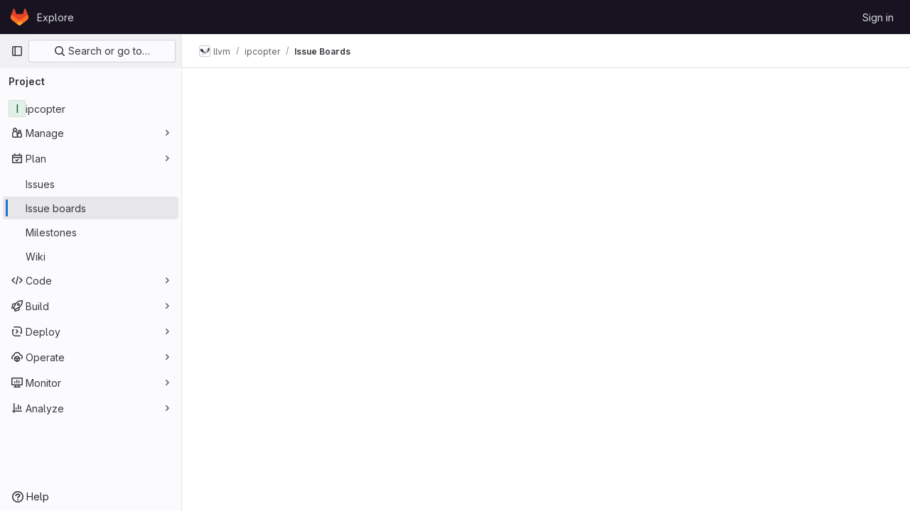

--- FILE ---
content_type: text/javascript; charset=utf-8
request_url: https://gitlab.engr.illinois.edu/assets/webpack/commons-pages.groups.boards-pages.projects.boards-pages.projects.settings.repository.create_deploy_t-3e484716.cea98355.chunk.js
body_size: 5895
content:
(this.webpackJsonp=this.webpackJsonp||[]).push([[115],{AUvv:function(e,t){(function(){var e,r,n,o,i,a,l,s,u,c,d,h,f,p,g,v;t.score=function(e,t,n){var o,a,l;return o=n.preparedQuery,n.allowErrors||i(e,o.core_lw,o.core_up)?(l=e.toLowerCase(),a=r(e,l,o),Math.ceil(a)):0},t.isMatch=i=function(e,t,r){var n,o,i,a,l,s,u;if(i=e.length,a=t.length,!i||a>i)return!1;for(n=-1,o=-1;++o<a;){for(l=t.charCodeAt(o),s=r.charCodeAt(o);++n<i&&(u=e.charCodeAt(n))!==l&&u!==s;);if(n===i)return!1}return!0},t.computeScore=r=function(e,t,r){var n,o,i,a,l,p,g,y,w,b,m,x,_,C,k,S,I,q,E,P,A,F,H,O;if(k=r.query,S=r.query_lw,b=e.length,_=k.length,o=(n=u(e,t,k,S)).score,n.count===_)return h(_,b,o,n.pos);if((C=t.indexOf(S))>-1)return f(e,t,k,S,C,_,b);for(P=new Array(_),l=new Array(_),O=v(_,b),x=m=Math.ceil(.75*_)+5,g=!0,w=-1;++w<_;)P[w]=0,l[w]=0;for(y=-1;++y<b;)if(!(F=t[y]).charCodeAt(0)in r.charCodes){if(g){for(w=-1;++w<_;)l[w]=0;g=!1}}else for(q=0,E=0,a=0,I=!0,g=!0,w=-1;++w<_;){if((A=P[w])>q&&(q=A),p=0,S[w]===F)if(H=s(y,e,t),p=a>0?a:d(e,t,k,S,y,w,H),(i=E+c(y,w,H,o,p))>q)q=i,x=m;else{if(I&&--x<=0)return Math.max(q,P[_-1])*O;I=!1}E=A,a=l[w],l[w]=p,P[w]=q}return(q=P[_-1])*O},t.isWordStart=s=function(e,t,r){var n,o;return 0===e||(n=t[e],o=t[e-1],a(o)||n!==r[e]&&o===r[e-1])},t.isWordEnd=l=function(e,t,r,n){var o,i;return e===n-1||(o=t[e],i=t[e+1],a(i)||o===r[e]&&i!==r[e+1])},a=function(e){return" "===e||"."===e||"-"===e||"_"===e||"/"===e||"\\"===e},g=function(e){var t;return e<20?100+(t=20-e)*t:Math.max(120-e,0)},t.scoreSize=v=function(e,t){return 150/(150+Math.abs(t-e))},h=function(e,t,r,n){return 2*e*(150*r+g(n))*v(e,t)},t.scorePattern=p=function(e,t,r,n,o){var i,a;return a=e,i=6,r===e&&(i+=2),n&&(i+=3),o&&(i+=1),e===t&&(n&&(a+=r===t?2:1),o&&(i+=1)),r+a*(a+i)},t.scoreCharacter=c=function(e,t,r,n,o){var i;return i=g(e),r?i+150*((n>o?n:o)+10):i+150*o},t.scoreConsecutives=d=function(e,t,r,n,o,i,a){var s,u,c,d,h,f,g;for(s=(c=(u=e.length)-o)<(h=(d=r.length)-i)?c:h,f=0,g=0,r[i]===e[o]&&f++;++g<s&&n[++i]===t[++o];)r[i]===e[o]&&f++;return g<s&&o--,1===g?1+2*f:p(g,d,f,a,l(o,e,t,u))},t.scoreExactMatch=f=function(e,t,r,n,o,i,a){var u,c,d,f,g;for((g=s(o,e,t))||(d=t.indexOf(n,o+1))>-1&&(g=s(d,e,t))&&(o=d),c=-1,f=0;++c<i;)r[o+c]===e[c]&&f++;return u=l(o+i-1,e,t,a),h(i,a,p(i,i,f,g,u),o)},n=new(e=function(e,t,r){this.score=e,this.pos=t,this.count=r})(0,.1,0),t.scoreAcronyms=u=function(t,r,i,l){var u,c,d,h,f,g,v,y,w,b,m;if(f=t.length,g=i.length,!(f>1&&g>1))return n;for(u=0,b=0,m=0,y=0,d=-1,h=-1;++h<g;){if(v=l[h],a(v)){if((d=r.indexOf(v,d+1))>-1){b++;continue}break}for(;++d<f;)if(v===r[d]&&s(d,t,r)){i[h]===t[d]&&y++,m+=d,u++;break}if(d===f)break}return u<2?n:(c=u===g&&o(t,r,i,u),w=p(u,g,y,!0,c),new e(w,m/u,u+b))},o=function(e,t,r,n){var o,i,a;if(o=0,(a=e.length)>12*r.length)return!1;for(i=-1;++i<a;)if(s(i,e,t)&&++o>n)return!1;return!0}}).call(this)},Aj6a:function(e,t,r){var n=r("nHTl"),o=r("20jF"),i=r("/NDV");e.exports=function(e){return function(t,r,a){var l=Object(t);if(!o(t)){var s=n(r,3);t=i(t),r=function(e){return s(l[e],e,l)}}var u=e(t,r,a);return u>-1?l[s?t[u]:u]:void 0}}},GY8p:function(e,t){e.exports=function(e,t,r){for(var n=-1,o=null==e?0:e.length;++n<o;)if(r(t,e[n]))return!0;return!1}},Jq22:function(e,t,r){var n=r("sjqF"),o=r("nHTl"),i=r("NDsS"),a=Math.max;e.exports=function(e,t,r){var l=null==e?0:e.length;if(!l)return-1;var s=null==r?0:i(r);return s<0&&(s=a(l+s,0)),n(e,o(t,3),s)}},N50s:function(e,t,r){"use strict";var n=r("Q33P"),o=r.n(n),i=r("XBTk"),a=r("4lAS"),l=r("Pyw5"),s=r.n(l);const u={name:"GlDrawer",components:{GlButton:a.a},props:{open:{type:Boolean,required:!0},headerHeight:{type:String,required:!1,default:""},headerSticky:{type:Boolean,required:!1,default:!1},zIndex:{type:Number,required:!1,default:i.H},variant:{type:String,required:!1,default:i.v.default,validator:e=>Object.keys(i.v).includes(e)}},computed:{positionFromTop(){return o()(this.headerHeight)?0:this.headerHeight},drawerStyles(){const e={top:this.positionFromTop,zIndex:this.zIndex};return this.positionFromTop&&(e.maxHeight=`calc(100vh - ${this.positionFromTop})`),e},drawerHeaderStyles(){return{zIndex:this.headerSticky?i.H:null}},shouldRenderFooter(){return Boolean(this.$slots.footer)},variantClass(){return"gl-drawer-"+this.variant}},watch:{open:{immediate:!0,handler(e){e?document.addEventListener("keydown",this.handleEscape):document.removeEventListener("keydown",this.handleEscape)}}},beforeDestroy(){document.removeEventListener("keydown",this.handleEscape)},methods:{emitOpened(){this.$emit("opened")},handleEscape(e){this.open&&27===e.keyCode&&this.$emit("close")}}};const c=s()({render:function(){var e=this,t=e.$createElement,r=e._self._c||t;return r("transition",{attrs:{name:"gl-drawer"},on:{"after-enter":e.emitOpened}},[e.open?r("aside",{staticClass:"gl-drawer",class:e.variantClass,style:e.drawerStyles},[r("div",{staticClass:"gl-drawer-header",class:{"gl-drawer-header-sticky":e.headerSticky},style:e.drawerHeaderStyles},[r("div",{staticClass:"gl-drawer-title"},[e._t("title"),e._v(" "),r("gl-button",{staticClass:"gl-drawer-close-button",attrs:{category:"tertiary",size:"small",icon:"close","aria-label":"Close drawer"},on:{click:function(t){return e.$emit("close")}}})],2),e._v(" "),e._t("header")],2),e._v(" "),r("div",{staticClass:"gl-drawer-body",class:{"gl-drawer-body-scrim":!e.shouldRenderFooter}},[e._t("default")],2),e._v(" "),e.shouldRenderFooter?r("div",{staticClass:"gl-drawer-footer gl-drawer-footer-sticky",class:{"gl-drawer-body-scrim-on-footer":e.shouldRenderFooter},style:{zIndex:e.zIndex}},[e._t("footer")],2):e._e()]):e._e()])},staticRenderFns:[]},void 0,u,void 0,!1,void 0,!1,void 0,void 0,void 0);t.a=c},PxiM:function(e,t,r){(function(t){(function(){var n,o,i,a,l,s,u,c;i=r("zgIB"),a=r("rxWs"),c=r("AUvv"),s=r("jP5H"),n=r("dsXv"),u=null,o="win32"===(null!=t?t.platform:void 0)?"\\":"/",e.exports={filter:function(e,t,r){return null==r&&(r={}),(null!=t?t.length:void 0)&&(null!=e?e.length:void 0)?(r=l(r,t),i(e,t,r)):[]},score:function(e,t,r){return null==r&&(r={}),(null!=e?e.length:void 0)&&(null!=t?t.length:void 0)?(r=l(r,t)).usePathScoring?s.score(e,t,r):c.score(e,t,r):0},match:function(e,t,r){var n;return null==r&&(r={}),e&&t?e===t?function(){n=[];for(var t=0,r=e.length;0<=r?t<r:t>r;0<=r?t++:t--)n.push(t);return n}.apply(this):(r=l(r,t),a.match(e,t,r)):[]},wrap:function(e,t,r){return null==r&&(r={}),e&&t?(r=l(r,t),a.wrap(e,t,r)):[]},prepareQuery:function(e,t){return null==t&&(t={}),(t=l(t,e)).preparedQuery}},l=function(e,t){return null==e.allowErrors&&(e.allowErrors=!1),null==e.usePathScoring&&(e.usePathScoring=!0),null==e.useExtensionBonus&&(e.useExtensionBonus=!1),null==e.pathSeparator&&(e.pathSeparator=o),null==e.optCharRegEx&&(e.optCharRegEx=null),null==e.wrap&&(e.wrap=null),null==e.preparedQuery&&(e.preparedQuery=u&&u.query===t?u:u=new n(t,e)),e}}).call(this)}).call(this,r("TzVV"))},TGUZ:function(e,t,r){var n=r("TTsI"),o=r("4ips"),i=r("nHTl"),a=r("Opi0"),l=r("QFSp"),s=r("gAdM"),u=a((function(e,t){var r=s(t);return l(r)&&(r=void 0),l(e)?n(e,o(t,1,l,!0),i(r,2)):[]}));e.exports=u},TTsI:function(e,t,r){var n=r("4O6w"),o=r("QPeP"),i=r("GY8p"),a=r("90g9"),l=r("wJPF"),s=r("5PFN");e.exports=function(e,t,r,u){var c=-1,d=o,h=!0,f=e.length,p=[],g=t.length;if(!f)return p;r&&(t=a(t,l(r))),u?(d=i,h=!1):t.length>=200&&(d=s,h=!1,t=new n(t));e:for(;++c<f;){var v=e[c],y=null==r?v:r(v);if(v=u||0!==v?v:0,h&&y==y){for(var w=g;w--;)if(t[w]===y)continue e;p.push(v)}else d(t,y,u)||p.push(v)}return p}},b1Ea:function(e,t,r){var n=r("Aj6a")(r("Jq22"));e.exports=n},dsXv:function(e,t,r){(function(){var t,n,o,i,a,l,s;s=r("jP5H"),n=s.countDir,i=s.getExtension,e.exports=function(e,r){var a,s,u;if(a=(u=null!=r?r:{}).optCharRegEx,s=u.pathSeparator,!e||!e.length)return null;this.query=e,this.query_lw=e.toLowerCase(),this.core=t(e,a),this.core_lw=this.core.toLowerCase(),this.core_up=l(this.core),this.depth=n(e,e.length,s),this.ext=i(this.query_lw),this.charCodes=o(this.query_lw)},a=/[ _\-:\/\\]/g,t=function(e,t){return null==t&&(t=a),e.replace(t,"")},l=function(e){var t,r,n;for(t="",r=0,n=e.length;r<n;r++)t+=e[r].toUpperCase()[0];return t},o=function(e){var t,r,n;for(n=e.length,r=-1,t=[];++r<n;)t[e.charCodeAt(r)]=!0;return t}}).call(this)},j00k:function(e,t,r){"use strict";var n=r("o4PY"),o=r.n(n),i=r("XBTk"),a=r("s1D3"),l=r("FkSe"),s=r("Pyw5"),u=r.n(s);let c=0;const d={name:"GlToggle",components:{GlIcon:a.a,GlLoadingIcon:l.a},model:{prop:"value",event:"change"},props:{name:{type:String,required:!1,default:null},value:{type:Boolean,required:!1,default:null},disabled:{type:Boolean,required:!1,default:!1},isLoading:{type:Boolean,required:!1,default:!1},label:{type:String,required:!0},description:{type:String,required:!1,default:void 0},help:{type:String,required:!1,default:void 0},labelPosition:{type:String,required:!1,default:"top",validator:e=>Object.values(i.O).includes(e)}},data:()=>({labelId:o()("toggle-label-")}),computed:{shouldRenderDescription(){return Boolean(this.$scopedSlots.description||this.description)&&this.isVerticalLayout},shouldRenderHelp(){return Boolean(this.$slots.help||this.help)&&this.isVerticalLayout},toggleClasses(){return[{"gl-sr-only":"hidden"===this.labelPosition},this.shouldRenderDescription?"gl-mb-2":"gl-mb-3"]},icon(){return this.value?"check-xs":"close-xs"},helpId(){return this.shouldRenderHelp?"toggle-help-"+this.uuid:void 0},isChecked(){return this.value?"true":"false"},isVerticalLayout(){return"top"===this.labelPosition||"hidden"===this.labelPosition}},beforeCreate(){this.uuid=c,c+=1},methods:{toggleFeature(){this.disabled||this.$emit("change",!this.value)}}};const h=u()({render:function(){var e=this,t=e.$createElement,r=e._self._c||t;return r("div",{staticClass:"gl-toggle-wrapper gl-mb-0 gl-flex",class:{"gl-flex-col":e.isVerticalLayout,"gl-toggle-label-inline":!e.isVerticalLayout,"is-disabled":e.disabled},attrs:{"data-testid":"toggle-wrapper"}},[r("span",{staticClass:"gl-toggle-label gl-shrink-0",class:e.toggleClasses,attrs:{id:e.labelId,"data-testid":"toggle-label"}},[e._t("label",(function(){return[e._v(e._s(e.label))]}))],2),e._v(" "),e.shouldRenderDescription?r("span",{staticClass:"gl-description-label gl-mb-3",attrs:{"data-testid":"toggle-description"}},[e._t("description",(function(){return[e._v(e._s(e.description))]}))],2):e._e(),e._v(" "),e.name?r("input",{attrs:{name:e.name,type:"hidden"},domProps:{value:e.value}}):e._e(),e._v(" "),r("button",{staticClass:"gl-toggle gl-shrink-0",class:{"is-checked":e.value,"is-disabled":e.disabled||e.isLoading},attrs:{role:"switch","aria-checked":e.isChecked,"aria-labelledby":e.labelId,"aria-describedby":e.helpId,"aria-disabled":e.disabled,type:"button",disabled:e.disabled},on:{click:function(t){return t.preventDefault(),e.toggleFeature.apply(null,arguments)}}},[e.isLoading?r("gl-loading-icon",{staticClass:"toggle-loading",attrs:{color:"dark"}}):r("span",{staticClass:"toggle-icon"},[r("gl-icon",{attrs:{name:e.icon,size:12}})],1)],1),e._v(" "),e.shouldRenderHelp?r("span",{staticClass:"gl-help-label",attrs:{id:e.helpId,"data-testid":"toggle-help"}},[e._t("help",(function(){return[e._v(e._s(e.help))]}))],2):e._e()])},staticRenderFns:[]},void 0,d,void 0,!1,void 0,!1,void 0,void 0,void 0);t.a=h},jP5H:function(e,t,r){(function(){var e,n,o,i,a,l,s;s=r("AUvv"),i=s.isMatch,e=s.computeScore,l=s.scoreSize,t.score=function(t,r,n){var o,l,s;return o=n.preparedQuery,n.allowErrors||i(t,o.core_lw,o.core_up)?(s=t.toLowerCase(),l=e(t,s,o),l=a(t,s,l,n),Math.ceil(l)):0},a=function(t,r,i,a){var s,u,c,d,h,f,p,g,v,y;if(0===i)return 0;for(v=a.preparedQuery,y=a.useExtensionBonus,g=a.pathSeparator,h=t.length-1;t[h]===g;)h--;if(p=h-(c=t.lastIndexOf(g,h)),f=1,y&&(i*=f+=o(r,v.ext,c,h,2)),-1===c)return i;for(d=v.depth;c>-1&&d-- >0;)c=t.lastIndexOf(g,c-1);return u=-1===c?i:f*e(t.slice(c+1,h+1),r.slice(c+1,h+1),v),(s=10/(20+n(t,h+1,g)))*u+(1-s)*i*l(0,2.5*p)},t.countDir=n=function(e,t,r){var n,o;if(t<1)return 0;for(n=0,o=-1;++o<t&&e[o]===r;);for(;++o<t;)if(e[o]===r)for(n++;++o<t&&e[o]===r;);return n},t.getExtension=function(e){var t;return(t=e.lastIndexOf("."))<0?"":e.substr(t+1)},o=function(e,t,r,n,i){var a,l,s,u;if(!t.length)return 0;if(!((u=e.lastIndexOf(".",n))>r))return 0;for((a=n-u)<(s=t.length)&&(s=a,a=t.length),u++,l=-1;++l<s&&e[u+l]===t[l];);return 0===l&&i>0?.9*o(e,t,r,u-2,i-1):l/a}}).call(this)},rxWs:function(e,t,r){(function(){var e,n,o,i,a,l,s,u,c,d;d=r("AUvv"),o=d.isMatch,i=d.isWordStart,c=d.scoreConsecutives,u=d.scoreCharacter,s=d.scoreAcronyms,t.match=a=function(t,r,i){var a,s,u,c,d,h;return a=i.allowErrors,d=i.preparedQuery,c=i.pathSeparator,a||o(t,d.core_lw,d.core_up)?(h=t.toLowerCase(),0===(u=n(t,h,d)).length||t.indexOf(c)>-1&&(s=e(t,h,d,c),u=l(u,s)),u):[]},t.wrap=function(e,t,r){var n,o,i,l,s,u,c,d,h;if(null!=r.wrap&&(u=(h=r.wrap).tagClass,d=h.tagOpen,c=h.tagClose),null==u&&(u="highlight"),null==d&&(d='<strong class="'+u+'">'),null==c&&(c="</strong>"),e===t)return d+e+c;if(0===(i=a(e,0,r)).length)return e;for(l="",n=-1,s=0;++n<i.length;){for((o=i[n])>s&&(l+=e.substring(s,o),s=o);++n<i.length;){if(i[n]!==o+1){n--;break}o++}++o>s&&(l+=d,l+=e.substring(s,o),l+=c,s=o)}return s<=e.length-1&&(l+=e.substring(s)),l},e=function(e,t,r,o){var i,a,l;for(l=e.length-1;e[l]===o;)l--;if(-1===(i=e.lastIndexOf(o,l)))return[];for(a=r.depth;a-- >0;)if(-1===(i=e.lastIndexOf(o,i-1)))return[];return i++,l++,n(e.slice(i,l),t.slice(i,l),r,i)},l=function(e,t){var r,n,o,i,a,l,s;if(a=e.length,0===(l=t.length))return e.slice();if(0===a)return t.slice();for(o=-1,n=t[i=0],s=[];++o<a;){for(r=e[o];n<=r&&++i<l;)n<r&&s.push(n),n=t[i];s.push(r)}for(;i<l;)s.push(t[i++]);return s},n=function(e,t,r,n){var o,a,l,d,h,f,p,g,v,y,w,b,m,x,_,C,k,S,I,q,E,P;for(null==n&&(n=0),x=r.query,_=r.query_lw,v=e.length,b=x.length,o=s(e,t,x,_).score,S=new Array(b),h=new Array(b),0,1,2,3,P=new Array(v*b),m=-1,g=-1;++g<b;)S[g]=0,h[g]=0;for(p=-1;++p<v;)for(C=0,I=0,d=0,q=t[p],g=-1;++g<b;)f=0,a=0,k=I,_[g]===q&&(E=i(p,e,t),f=d>0?d:c(e,t,x,_,p,g,E),a=k+u(p,g,E,o,f)),I=S[g],d=h[g],C>I?w=2:(C=I,w=1),a>C?(C=a,w=3):f=0,S[g]=C,h[g]=f,P[++m]=C>0?w:0;for(m=(p=v-1)*b+(g=b-1),l=!0,y=[];l&&p>=0&&g>=0;)switch(P[m]){case 1:p--,m-=b;break;case 2:g--,m--;break;case 3:y.push(p+n),g--,p--,m-=b+1;break;default:l=!1}return y.reverse(),y}}).call(this)},sHIo:function(e,t,r){"use strict";t.a=function(){return{inject:{glFeatures:{from:"glFeatures",default:function(){return{}}}}}}},zgIB:function(e,t,r){(function(){var t,n,o,i;o=r("AUvv"),t=r("jP5H"),r("dsXv"),n=function(e){return e.candidate},i=function(e,t){return t.score-e.score},e.exports=function(e,r,a){var l,s,u,c,d,h,f,p,g,v,y,w,b;for(p=[],u=a.key,d=a.maxResults,c=a.maxInners,y=a.usePathScoring,g=null!=c&&c>0?c:e.length+1,l=null!=u,f=y?t:o,w=0,b=e.length;w<b&&(s=e[w],!((v=l?s[u]:s)&&(h=f.score(v,r,a))>0)||(p.push({candidate:s,score:h}),--g));w++);return p.sort(i),e=p.map(n),null!=d&&(e=e.slice(0,d)),e}}).call(this)},"zx4+":function(e,t){e.exports=function(e,t,r){var n=-1,o=e.length;t<0&&(t=-t>o?0:o+t),(r=r>o?o:r)<0&&(r+=o),o=t>r?0:r-t>>>0,t>>>=0;for(var i=Array(o);++n<o;)i[n]=e[n+t];return i}}}]);
//# sourceMappingURL=commons-pages.groups.boards-pages.projects.boards-pages.projects.settings.repository.create_deploy_t-3e484716.cea98355.chunk.js.map

--- FILE ---
content_type: text/javascript; charset=utf-8
request_url: https://gitlab.engr.illinois.edu/assets/webpack/commons-pages.groups.boards-pages.projects.boards.941dd562.chunk.js
body_size: 101789
content:
(this.webpackJsonp=this.webpackJsonp||[]).push([[185,30,86,169,172,252,954,1050],{"+st3":function(e,t,i){"use strict";i.d(t,"d",(function(){return r})),i.d(t,"c",(function(){return a})),i.d(t,"b",(function(){return o})),i.d(t,"a",(function(){return s}));var n=i("UqDg");function r(){document.body.classList.add(n.a)}function a(){document.body.classList.remove(n.a)}function o(){return document.body.classList.contains(n.a)}function s(e){const t="ontouchstart"in window||window.DocumentTouch&&document instanceof DocumentTouch;return{...{...n.c,filter:".no-drag",delay:t?100:0,scrollSensitivity:t?60:100,scrollSpeed:20,onStart:r,onEnd:a},...e}}},"/8NC":function(e,t,i){var n=i("/eF7"),r=i("nHTl");e.exports=function(e){return r("function"==typeof e?e:n(e,1))}},"0FUq":function(e,t,i){"use strict";i.d(t,"a",(function(){return r}));var n=i("bOix");function r(e,t){const i=e.due_date||e.dueDate,r=t.due_date||t.dueDate,a=i?Object(n.O)(i):null,o=r?Object(n.O)(r):null,s=e.expired||Date.now()>(null==a?void 0:a.getTime()),l=t.expired||Date.now()>(null==o?void 0:o.getTime());return s?1:l?-1:a?o?a-o:-1:1}},"2O3R":function(e,t,i){"use strict";
/**!
 * Sortable 1.10.2
 * @author	RubaXa   <trash@rubaxa.org>
 * @author	owenm    <owen23355@gmail.com>
 * @license MIT
 */
function n(e){return(n="function"==typeof Symbol&&"symbol"==typeof Symbol.iterator?function(e){return typeof e}:function(e){return e&&"function"==typeof Symbol&&e.constructor===Symbol&&e!==Symbol.prototype?"symbol":typeof e})(e)}function r(e,t,i){return t in e?Object.defineProperty(e,t,{value:i,enumerable:!0,configurable:!0,writable:!0}):e[t]=i,e}function a(){return(a=Object.assign||function(e){for(var t=1;t<arguments.length;t++){var i=arguments[t];for(var n in i)Object.prototype.hasOwnProperty.call(i,n)&&(e[n]=i[n])}return e}).apply(this,arguments)}function o(e){for(var t=1;t<arguments.length;t++){var i=null!=arguments[t]?arguments[t]:{},n=Object.keys(i);"function"==typeof Object.getOwnPropertySymbols&&(n=n.concat(Object.getOwnPropertySymbols(i).filter((function(e){return Object.getOwnPropertyDescriptor(i,e).enumerable})))),n.forEach((function(t){r(e,t,i[t])}))}return e}function s(e,t){if(null==e)return{};var i,n,r=function(e,t){if(null==e)return{};var i,n,r={},a=Object.keys(e);for(n=0;n<a.length;n++)i=a[n],t.indexOf(i)>=0||(r[i]=e[i]);return r}(e,t);if(Object.getOwnPropertySymbols){var a=Object.getOwnPropertySymbols(e);for(n=0;n<a.length;n++)i=a[n],t.indexOf(i)>=0||Object.prototype.propertyIsEnumerable.call(e,i)&&(r[i]=e[i])}return r}function l(e){return function(e){if(Array.isArray(e)){for(var t=0,i=new Array(e.length);t<e.length;t++)i[t]=e[t];return i}}(e)||function(e){if(Symbol.iterator in Object(e)||"[object Arguments]"===Object.prototype.toString.call(e))return Array.from(e)}(e)||function(){throw new TypeError("Invalid attempt to spread non-iterable instance")}()}i.r(t),i.d(t,"MultiDrag",(function(){return yt})),i.d(t,"Sortable",(function(){return Me})),i.d(t,"Swap",(function(){return lt}));function d(e){if("undefined"!=typeof window&&window.navigator)return!!navigator.userAgent.match(e)}var u=d(/(?:Trident.*rv[ :]?11\.|msie|iemobile|Windows Phone)/i),c=d(/Edge/i),h=d(/firefox/i),f=d(/safari/i)&&!d(/chrome/i)&&!d(/android/i),p=d(/iP(ad|od|hone)/i),m=d(/chrome/i)&&d(/android/i),g={capture:!1,passive:!1};function b(e,t,i){e.addEventListener(t,i,!u&&g)}function v(e,t,i){e.removeEventListener(t,i,!u&&g)}function y(e,t){if(t){if(">"===t[0]&&(t=t.substring(1)),e)try{if(e.matches)return e.matches(t);if(e.msMatchesSelector)return e.msMatchesSelector(t);if(e.webkitMatchesSelector)return e.webkitMatchesSelector(t)}catch(e){return!1}return!1}}function w(e){return e.host&&e!==document&&e.host.nodeType?e.host:e.parentNode}function k(e,t,i,n){if(e){i=i||document;do{if(null!=t&&(">"===t[0]?e.parentNode===i&&y(e,t):y(e,t))||n&&e===i)return e;if(e===i)break}while(e=w(e))}return null}var S,x=/\s+/g;function I(e,t,i){if(e&&t)if(e.classList)e.classList[i?"add":"remove"](t);else{var n=(" "+e.className+" ").replace(x," ").replace(" "+t+" "," ");e.className=(n+(i?" "+t:"")).replace(x," ")}}function _(e,t,i){var n=e&&e.style;if(n){if(void 0===i)return document.defaultView&&document.defaultView.getComputedStyle?i=document.defaultView.getComputedStyle(e,""):e.currentStyle&&(i=e.currentStyle),void 0===t?i:i[t];t in n||-1!==t.indexOf("webkit")||(t="-webkit-"+t),n[t]=i+("string"==typeof i?"":"px")}}function O(e,t){var i="";if("string"==typeof e)i=e;else do{var n=_(e,"transform");n&&"none"!==n&&(i=n+" "+i)}while(!t&&(e=e.parentNode));var r=window.DOMMatrix||window.WebKitCSSMatrix||window.CSSMatrix||window.MSCSSMatrix;return r&&new r(i)}function C(e,t,i){if(e){var n=e.getElementsByTagName(t),r=0,a=n.length;if(i)for(;r<a;r++)i(n[r],r);return n}return[]}function T(){var e=document.scrollingElement;return e||document.documentElement}function L(e,t,i,n,r){if(e.getBoundingClientRect||e===window){var a,o,s,l,d,c,h;if(e!==window&&e!==T()?(o=(a=e.getBoundingClientRect()).top,s=a.left,l=a.bottom,d=a.right,c=a.height,h=a.width):(o=0,s=0,l=window.innerHeight,d=window.innerWidth,c=window.innerHeight,h=window.innerWidth),(t||i)&&e!==window&&(r=r||e.parentNode,!u))do{if(r&&r.getBoundingClientRect&&("none"!==_(r,"transform")||i&&"static"!==_(r,"position"))){var f=r.getBoundingClientRect();o-=f.top+parseInt(_(r,"border-top-width")),s-=f.left+parseInt(_(r,"border-left-width")),l=o+a.height,d=s+a.width;break}}while(r=r.parentNode);if(n&&e!==window){var p=O(r||e),m=p&&p.a,g=p&&p.d;p&&(l=(o/=g)+(c/=g),d=(s/=m)+(h/=m))}return{top:o,left:s,bottom:l,right:d,width:h,height:c}}}function j(e,t,i){for(var n=D(e,!0),r=L(e)[t];n;){var a=L(n)[i];if(!("top"===i||"left"===i?r>=a:r<=a))return n;if(n===T())break;n=D(n,!1)}return!1}function B(e,t,i){for(var n=0,r=0,a=e.children;r<a.length;){if("none"!==a[r].style.display&&a[r]!==Me.ghost&&a[r]!==Me.dragged&&k(a[r],i.draggable,e,!1)){if(n===t)return a[r];n++}r++}return null}function E(e,t){for(var i=e.lastElementChild;i&&(i===Me.ghost||"none"===_(i,"display")||t&&!y(i,t));)i=i.previousElementSibling;return i||null}function A(e,t){var i=0;if(!e||!e.parentNode)return-1;for(;e=e.previousElementSibling;)"TEMPLATE"===e.nodeName.toUpperCase()||e===Me.clone||t&&!y(e,t)||i++;return i}function N(e){var t=0,i=0,n=T();if(e)do{var r=O(e),a=r.a,o=r.d;t+=e.scrollLeft*a,i+=e.scrollTop*o}while(e!==n&&(e=e.parentNode));return[t,i]}function D(e,t){if(!e||!e.getBoundingClientRect)return T();var i=e,n=!1;do{if(i.clientWidth<i.scrollWidth||i.clientHeight<i.scrollHeight){var r=_(i);if(i.clientWidth<i.scrollWidth&&("auto"==r.overflowX||"scroll"==r.overflowX)||i.clientHeight<i.scrollHeight&&("auto"==r.overflowY||"scroll"==r.overflowY)){if(!i.getBoundingClientRect||i===document.body)return T();if(n||t)return i;n=!0}}}while(i=i.parentNode);return T()}function P(e,t){return Math.round(e.top)===Math.round(t.top)&&Math.round(e.left)===Math.round(t.left)&&Math.round(e.height)===Math.round(t.height)&&Math.round(e.width)===Math.round(t.width)}function F(e,t){return function(){if(!S){var i=arguments,n=this;1===i.length?e.call(n,i[0]):e.apply(n,i),S=setTimeout((function(){S=void 0}),t)}}}function $(e,t,i){e.scrollLeft+=t,e.scrollTop+=i}function q(e){var t=window.Polymer,i=window.jQuery||window.Zepto;return t&&t.dom?t.dom(e).cloneNode(!0):i?i(e).clone(!0)[0]:e.cloneNode(!0)}function M(e,t){_(e,"position","absolute"),_(e,"top",t.top),_(e,"left",t.left),_(e,"width",t.width),_(e,"height",t.height)}function R(e){_(e,"position",""),_(e,"top",""),_(e,"left",""),_(e,"width",""),_(e,"height","")}var V="Sortable"+(new Date).getTime();function W(){var e,t=[];return{captureAnimationState:function(){(t=[],this.options.animation)&&[].slice.call(this.el.children).forEach((function(e){if("none"!==_(e,"display")&&e!==Me.ghost){t.push({target:e,rect:L(e)});var i=o({},t[t.length-1].rect);if(e.thisAnimationDuration){var n=O(e,!0);n&&(i.top-=n.f,i.left-=n.e)}e.fromRect=i}}))},addAnimationState:function(e){t.push(e)},removeAnimationState:function(e){t.splice(function(e,t){for(var i in e)if(e.hasOwnProperty(i))for(var n in t)if(t.hasOwnProperty(n)&&t[n]===e[i][n])return Number(i);return-1}(t,{target:e}),1)},animateAll:function(i){var n=this;if(!this.options.animation)return clearTimeout(e),void("function"==typeof i&&i());var r=!1,a=0;t.forEach((function(e){var t=0,i=e.target,o=i.fromRect,s=L(i),l=i.prevFromRect,d=i.prevToRect,u=e.rect,c=O(i,!0);c&&(s.top-=c.f,s.left-=c.e),i.toRect=s,i.thisAnimationDuration&&P(l,s)&&!P(o,s)&&(u.top-s.top)/(u.left-s.left)==(o.top-s.top)/(o.left-s.left)&&(t=function(e,t,i,n){return Math.sqrt(Math.pow(t.top-e.top,2)+Math.pow(t.left-e.left,2))/Math.sqrt(Math.pow(t.top-i.top,2)+Math.pow(t.left-i.left,2))*n.animation}(u,l,d,n.options)),P(s,o)||(i.prevFromRect=o,i.prevToRect=s,t||(t=n.options.animation),n.animate(i,u,s,t)),t&&(r=!0,a=Math.max(a,t),clearTimeout(i.animationResetTimer),i.animationResetTimer=setTimeout((function(){i.animationTime=0,i.prevFromRect=null,i.fromRect=null,i.prevToRect=null,i.thisAnimationDuration=null}),t),i.thisAnimationDuration=t)})),clearTimeout(e),r?e=setTimeout((function(){"function"==typeof i&&i()}),a):"function"==typeof i&&i(),t=[]},animate:function(e,t,i,n){if(n){_(e,"transition",""),_(e,"transform","");var r=O(this.el),a=r&&r.a,o=r&&r.d,s=(t.left-i.left)/(a||1),l=(t.top-i.top)/(o||1);e.animatingX=!!s,e.animatingY=!!l,_(e,"transform","translate3d("+s+"px,"+l+"px,0)"),function(e){e.offsetWidth}(e),_(e,"transition","transform "+n+"ms"+(this.options.easing?" "+this.options.easing:"")),_(e,"transform","translate3d(0,0,0)"),"number"==typeof e.animated&&clearTimeout(e.animated),e.animated=setTimeout((function(){_(e,"transition",""),_(e,"transform",""),e.animated=!1,e.animatingX=!1,e.animatingY=!1}),n)}}}}var G=[],U={initializeByDefault:!0},z={mount:function(e){for(var t in U)U.hasOwnProperty(t)&&!(t in e)&&(e[t]=U[t]);G.push(e)},pluginEvent:function(e,t,i){var n=this;this.eventCanceled=!1,i.cancel=function(){n.eventCanceled=!0};var r=e+"Global";G.forEach((function(n){t[n.pluginName]&&(t[n.pluginName][r]&&t[n.pluginName][r](o({sortable:t},i)),t.options[n.pluginName]&&t[n.pluginName][e]&&t[n.pluginName][e](o({sortable:t},i)))}))},initializePlugins:function(e,t,i,n){for(var r in G.forEach((function(n){var r=n.pluginName;if(e.options[r]||n.initializeByDefault){var o=new n(e,t,e.options);o.sortable=e,o.options=e.options,e[r]=o,a(i,o.defaults)}})),e.options)if(e.options.hasOwnProperty(r)){var o=this.modifyOption(e,r,e.options[r]);void 0!==o&&(e.options[r]=o)}},getEventProperties:function(e,t){var i={};return G.forEach((function(n){"function"==typeof n.eventProperties&&a(i,n.eventProperties.call(t[n.pluginName],e))})),i},modifyOption:function(e,t,i){var n;return G.forEach((function(r){e[r.pluginName]&&r.optionListeners&&"function"==typeof r.optionListeners[t]&&(n=r.optionListeners[t].call(e[r.pluginName],i))})),n}};function H(e){var t=e.sortable,i=e.rootEl,n=e.name,r=e.targetEl,a=e.cloneEl,s=e.toEl,l=e.fromEl,d=e.oldIndex,h=e.newIndex,f=e.oldDraggableIndex,p=e.newDraggableIndex,m=e.originalEvent,g=e.putSortable,b=e.extraEventProperties;if(t=t||i&&i[V]){var v,y=t.options,w="on"+n.charAt(0).toUpperCase()+n.substr(1);!window.CustomEvent||u||c?(v=document.createEvent("Event")).initEvent(n,!0,!0):v=new CustomEvent(n,{bubbles:!0,cancelable:!0}),v.to=s||i,v.from=l||i,v.item=r||i,v.clone=a,v.oldIndex=d,v.newIndex=h,v.oldDraggableIndex=f,v.newDraggableIndex=p,v.originalEvent=m,v.pullMode=g?g.lastPutMode:void 0;var k=o({},b,z.getEventProperties(n,t));for(var S in k)v[S]=k[S];i&&i.dispatchEvent(v),y[w]&&y[w].call(t,v)}}var K=function(e,t){var i=arguments.length>2&&void 0!==arguments[2]?arguments[2]:{},n=i.evt,r=s(i,["evt"]);z.pluginEvent.bind(Me)(e,t,o({dragEl:X,parentEl:Y,ghostEl:J,rootEl:Z,nextEl:ee,lastDownEl:te,cloneEl:ie,cloneHidden:ne,dragStarted:ge,putSortable:de,activeSortable:Me.active,originalEvent:n,oldIndex:re,oldDraggableIndex:oe,newIndex:ae,newDraggableIndex:se,hideGhostForTarget:Pe,unhideGhostForTarget:Fe,cloneNowHidden:function(){ne=!0},cloneNowShown:function(){ne=!1},dispatchSortableEvent:function(e){Q({sortable:t,name:e,originalEvent:n})}},r))};function Q(e){H(o({putSortable:de,cloneEl:ie,targetEl:X,rootEl:Z,oldIndex:re,oldDraggableIndex:oe,newIndex:ae,newDraggableIndex:se},e))}var X,Y,J,Z,ee,te,ie,ne,re,ae,oe,se,le,de,ue,ce,he,fe,pe,me,ge,be,ve,ye,we,ke=!1,Se=!1,xe=[],Ie=!1,_e=!1,Oe=[],Ce=!1,Te=[],Le="undefined"!=typeof document,je=p,Be=c||u?"cssFloat":"float",Ee=Le&&!m&&!p&&"draggable"in document.createElement("div"),Ae=function(){if(Le){if(u)return!1;var e=document.createElement("x");return e.style.cssText="pointer-events:auto","auto"===e.style.pointerEvents}}(),Ne=function(e,t){var i=_(e),n=parseInt(i.width)-parseInt(i.paddingLeft)-parseInt(i.paddingRight)-parseInt(i.borderLeftWidth)-parseInt(i.borderRightWidth),r=B(e,0,t),a=B(e,1,t),o=r&&_(r),s=a&&_(a),l=o&&parseInt(o.marginLeft)+parseInt(o.marginRight)+L(r).width,d=s&&parseInt(s.marginLeft)+parseInt(s.marginRight)+L(a).width;if("flex"===i.display)return"column"===i.flexDirection||"column-reverse"===i.flexDirection?"vertical":"horizontal";if("grid"===i.display)return i.gridTemplateColumns.split(" ").length<=1?"vertical":"horizontal";if(r&&o.float&&"none"!==o.float){var u="left"===o.float?"left":"right";return!a||"both"!==s.clear&&s.clear!==u?"horizontal":"vertical"}return r&&("block"===o.display||"flex"===o.display||"table"===o.display||"grid"===o.display||l>=n&&"none"===i[Be]||a&&"none"===i[Be]&&l+d>n)?"vertical":"horizontal"},De=function(e){function t(e,i){return function(n,r,a,o){var s=n.options.group.name&&r.options.group.name&&n.options.group.name===r.options.group.name;if(null==e&&(i||s))return!0;if(null==e||!1===e)return!1;if(i&&"clone"===e)return e;if("function"==typeof e)return t(e(n,r,a,o),i)(n,r,a,o);var l=(i?n:r).options.group.name;return!0===e||"string"==typeof e&&e===l||e.join&&e.indexOf(l)>-1}}var i={},r=e.group;r&&"object"==n(r)||(r={name:r}),i.name=r.name,i.checkPull=t(r.pull,!0),i.checkPut=t(r.put),i.revertClone=r.revertClone,e.group=i},Pe=function(){!Ae&&J&&_(J,"display","none")},Fe=function(){!Ae&&J&&_(J,"display","")};Le&&document.addEventListener("click",(function(e){if(Se)return e.preventDefault(),e.stopPropagation&&e.stopPropagation(),e.stopImmediatePropagation&&e.stopImmediatePropagation(),Se=!1,!1}),!0);var $e=function(e){if(X){e=e.touches?e.touches[0]:e;var t=(r=e.clientX,a=e.clientY,xe.some((function(e){if(!E(e)){var t=L(e),i=e[V].options.emptyInsertThreshold,n=r>=t.left-i&&r<=t.right+i,s=a>=t.top-i&&a<=t.bottom+i;return i&&n&&s?o=e:void 0}})),o);if(t){var i={};for(var n in e)e.hasOwnProperty(n)&&(i[n]=e[n]);i.target=i.rootEl=t,i.preventDefault=void 0,i.stopPropagation=void 0,t[V]._onDragOver(i)}}var r,a,o},qe=function(e){X&&X.parentNode[V]._isOutsideThisEl(e.target)};function Me(e,t){if(!e||!e.nodeType||1!==e.nodeType)throw"Sortable: `el` must be an HTMLElement, not ".concat({}.toString.call(e));this.el=e,this.options=t=a({},t),e[V]=this;var i={group:null,sort:!0,disabled:!1,store:null,handle:null,draggable:/^[uo]l$/i.test(e.nodeName)?">li":">*",swapThreshold:1,invertSwap:!1,invertedSwapThreshold:null,removeCloneOnHide:!0,direction:function(){return Ne(e,this.options)},ghostClass:"sortable-ghost",chosenClass:"sortable-chosen",dragClass:"sortable-drag",ignore:"a, img",filter:null,preventOnFilter:!0,animation:0,easing:null,setData:function(e,t){e.setData("Text",t.textContent)},dropBubble:!1,dragoverBubble:!1,dataIdAttr:"data-id",delay:0,delayOnTouchOnly:!1,touchStartThreshold:(Number.parseInt?Number:window).parseInt(window.devicePixelRatio,10)||1,forceFallback:!1,fallbackClass:"sortable-fallback",fallbackOnBody:!1,fallbackTolerance:0,fallbackOffset:{x:0,y:0},supportPointer:!1!==Me.supportPointer&&"PointerEvent"in window,emptyInsertThreshold:5};for(var n in z.initializePlugins(this,e,i),i)!(n in t)&&(t[n]=i[n]);for(var r in De(t),this)"_"===r.charAt(0)&&"function"==typeof this[r]&&(this[r]=this[r].bind(this));this.nativeDraggable=!t.forceFallback&&Ee,this.nativeDraggable&&(this.options.touchStartThreshold=1),t.supportPointer?b(e,"pointerdown",this._onTapStart):(b(e,"mousedown",this._onTapStart),b(e,"touchstart",this._onTapStart)),this.nativeDraggable&&(b(e,"dragover",this),b(e,"dragenter",this)),xe.push(this.el),t.store&&t.store.get&&this.sort(t.store.get(this)||[]),a(this,W())}function Re(e,t,i,n,r,a,o,s){var l,d,h=e[V],f=h.options.onMove;return!window.CustomEvent||u||c?(l=document.createEvent("Event")).initEvent("move",!0,!0):l=new CustomEvent("move",{bubbles:!0,cancelable:!0}),l.to=t,l.from=e,l.dragged=i,l.draggedRect=n,l.related=r||t,l.relatedRect=a||L(t),l.willInsertAfter=s,l.originalEvent=o,e.dispatchEvent(l),f&&(d=f.call(h,l,o)),d}function Ve(e){e.draggable=!1}function We(){Ce=!1}function Ge(e){for(var t=e.tagName+e.className+e.src+e.href+e.textContent,i=t.length,n=0;i--;)n+=t.charCodeAt(i);return n.toString(36)}function Ue(e){return setTimeout(e,0)}function ze(e){return clearTimeout(e)}Me.prototype={constructor:Me,_isOutsideThisEl:function(e){this.el.contains(e)||e===this.el||(be=null)},_getDirection:function(e,t){return"function"==typeof this.options.direction?this.options.direction.call(this,e,t,X):this.options.direction},_onTapStart:function(e){if(e.cancelable){var t=this,i=this.el,n=this.options,r=n.preventOnFilter,a=e.type,o=e.touches&&e.touches[0]||e.pointerType&&"touch"===e.pointerType&&e,s=(o||e).target,l=e.target.shadowRoot&&(e.path&&e.path[0]||e.composedPath&&e.composedPath()[0])||s,d=n.filter;if(function(e){Te.length=0;var t=e.getElementsByTagName("input"),i=t.length;for(;i--;){var n=t[i];n.checked&&Te.push(n)}}(i),!X&&!(/mousedown|pointerdown/.test(a)&&0!==e.button||n.disabled||l.isContentEditable||(s=k(s,n.draggable,i,!1))&&s.animated||te===s)){if(re=A(s),oe=A(s,n.draggable),"function"==typeof d){if(d.call(this,e,s,this))return Q({sortable:t,rootEl:l,name:"filter",targetEl:s,toEl:i,fromEl:i}),K("filter",t,{evt:e}),void(r&&e.cancelable&&e.preventDefault())}else if(d&&(d=d.split(",").some((function(n){if(n=k(l,n.trim(),i,!1))return Q({sortable:t,rootEl:n,name:"filter",targetEl:s,fromEl:i,toEl:i}),K("filter",t,{evt:e}),!0}))))return void(r&&e.cancelable&&e.preventDefault());n.handle&&!k(l,n.handle,i,!1)||this._prepareDragStart(e,o,s)}}},_prepareDragStart:function(e,t,i){var n,r=this,a=r.el,o=r.options,s=a.ownerDocument;if(i&&!X&&i.parentNode===a){var l=L(i);if(Z=a,Y=(X=i).parentNode,ee=X.nextSibling,te=i,le=o.group,Me.dragged=X,ue={target:X,clientX:(t||e).clientX,clientY:(t||e).clientY},pe=ue.clientX-l.left,me=ue.clientY-l.top,this._lastX=(t||e).clientX,this._lastY=(t||e).clientY,X.style["will-change"]="all",n=function(){K("delayEnded",r,{evt:e}),Me.eventCanceled?r._onDrop():(r._disableDelayedDragEvents(),!h&&r.nativeDraggable&&(X.draggable=!0),r._triggerDragStart(e,t),Q({sortable:r,name:"choose",originalEvent:e}),I(X,o.chosenClass,!0))},o.ignore.split(",").forEach((function(e){C(X,e.trim(),Ve)})),b(s,"dragover",$e),b(s,"mousemove",$e),b(s,"touchmove",$e),b(s,"mouseup",r._onDrop),b(s,"touchend",r._onDrop),b(s,"touchcancel",r._onDrop),h&&this.nativeDraggable&&(this.options.touchStartThreshold=4,X.draggable=!0),K("delayStart",this,{evt:e}),!o.delay||o.delayOnTouchOnly&&!t||this.nativeDraggable&&(c||u))n();else{if(Me.eventCanceled)return void this._onDrop();b(s,"mouseup",r._disableDelayedDrag),b(s,"touchend",r._disableDelayedDrag),b(s,"touchcancel",r._disableDelayedDrag),b(s,"mousemove",r._delayedDragTouchMoveHandler),b(s,"touchmove",r._delayedDragTouchMoveHandler),o.supportPointer&&b(s,"pointermove",r._delayedDragTouchMoveHandler),r._dragStartTimer=setTimeout(n,o.delay)}}},_delayedDragTouchMoveHandler:function(e){var t=e.touches?e.touches[0]:e;Math.max(Math.abs(t.clientX-this._lastX),Math.abs(t.clientY-this._lastY))>=Math.floor(this.options.touchStartThreshold/(this.nativeDraggable&&window.devicePixelRatio||1))&&this._disableDelayedDrag()},_disableDelayedDrag:function(){X&&Ve(X),clearTimeout(this._dragStartTimer),this._disableDelayedDragEvents()},_disableDelayedDragEvents:function(){var e=this.el.ownerDocument;v(e,"mouseup",this._disableDelayedDrag),v(e,"touchend",this._disableDelayedDrag),v(e,"touchcancel",this._disableDelayedDrag),v(e,"mousemove",this._delayedDragTouchMoveHandler),v(e,"touchmove",this._delayedDragTouchMoveHandler),v(e,"pointermove",this._delayedDragTouchMoveHandler)},_triggerDragStart:function(e,t){t=t||"touch"==e.pointerType&&e,!this.nativeDraggable||t?this.options.supportPointer?b(document,"pointermove",this._onTouchMove):b(document,t?"touchmove":"mousemove",this._onTouchMove):(b(X,"dragend",this),b(Z,"dragstart",this._onDragStart));try{document.selection?Ue((function(){document.selection.empty()})):window.getSelection().removeAllRanges()}catch(e){}},_dragStarted:function(e,t){if(ke=!1,Z&&X){K("dragStarted",this,{evt:t}),this.nativeDraggable&&b(document,"dragover",qe);var i=this.options;!e&&I(X,i.dragClass,!1),I(X,i.ghostClass,!0),Me.active=this,e&&this._appendGhost(),Q({sortable:this,name:"start",originalEvent:t})}else this._nulling()},_emulateDragOver:function(){if(ce){this._lastX=ce.clientX,this._lastY=ce.clientY,Pe();for(var e=document.elementFromPoint(ce.clientX,ce.clientY),t=e;e&&e.shadowRoot&&(e=e.shadowRoot.elementFromPoint(ce.clientX,ce.clientY))!==t;)t=e;if(X.parentNode[V]._isOutsideThisEl(e),t)do{if(t[V]){if(t[V]._onDragOver({clientX:ce.clientX,clientY:ce.clientY,target:e,rootEl:t})&&!this.options.dragoverBubble)break}e=t}while(t=t.parentNode);Fe()}},_onTouchMove:function(e){if(ue){var t=this.options,i=t.fallbackTolerance,n=t.fallbackOffset,r=e.touches?e.touches[0]:e,a=J&&O(J,!0),o=J&&a&&a.a,s=J&&a&&a.d,l=je&&we&&N(we),d=(r.clientX-ue.clientX+n.x)/(o||1)+(l?l[0]-Oe[0]:0)/(o||1),u=(r.clientY-ue.clientY+n.y)/(s||1)+(l?l[1]-Oe[1]:0)/(s||1);if(!Me.active&&!ke){if(i&&Math.max(Math.abs(r.clientX-this._lastX),Math.abs(r.clientY-this._lastY))<i)return;this._onDragStart(e,!0)}if(J){a?(a.e+=d-(he||0),a.f+=u-(fe||0)):a={a:1,b:0,c:0,d:1,e:d,f:u};var c="matrix(".concat(a.a,",").concat(a.b,",").concat(a.c,",").concat(a.d,",").concat(a.e,",").concat(a.f,")");_(J,"webkitTransform",c),_(J,"mozTransform",c),_(J,"msTransform",c),_(J,"transform",c),he=d,fe=u,ce=r}e.cancelable&&e.preventDefault()}},_appendGhost:function(){if(!J){var e=this.options.fallbackOnBody?document.body:Z,t=L(X,!0,je,!0,e),i=this.options;if(je){for(we=e;"static"===_(we,"position")&&"none"===_(we,"transform")&&we!==document;)we=we.parentNode;we!==document.body&&we!==document.documentElement?(we===document&&(we=T()),t.top+=we.scrollTop,t.left+=we.scrollLeft):we=T(),Oe=N(we)}I(J=X.cloneNode(!0),i.ghostClass,!1),I(J,i.fallbackClass,!0),I(J,i.dragClass,!0),_(J,"transition",""),_(J,"transform",""),_(J,"box-sizing","border-box"),_(J,"margin",0),_(J,"top",t.top),_(J,"left",t.left),_(J,"width",t.width),_(J,"height",t.height),_(J,"opacity","0.8"),_(J,"position",je?"absolute":"fixed"),_(J,"zIndex","100000"),_(J,"pointerEvents","none"),Me.ghost=J,e.appendChild(J),_(J,"transform-origin",pe/parseInt(J.style.width)*100+"% "+me/parseInt(J.style.height)*100+"%")}},_onDragStart:function(e,t){var i=this,n=e.dataTransfer,r=i.options;K("dragStart",this,{evt:e}),Me.eventCanceled?this._onDrop():(K("setupClone",this),Me.eventCanceled||((ie=q(X)).draggable=!1,ie.style["will-change"]="",this._hideClone(),I(ie,this.options.chosenClass,!1),Me.clone=ie),i.cloneId=Ue((function(){K("clone",i),Me.eventCanceled||(i.options.removeCloneOnHide||Z.insertBefore(ie,X),i._hideClone(),Q({sortable:i,name:"clone"}))})),!t&&I(X,r.dragClass,!0),t?(Se=!0,i._loopId=setInterval(i._emulateDragOver,50)):(v(document,"mouseup",i._onDrop),v(document,"touchend",i._onDrop),v(document,"touchcancel",i._onDrop),n&&(n.effectAllowed="move",r.setData&&r.setData.call(i,n,X)),b(document,"drop",i),_(X,"transform","translateZ(0)")),ke=!0,i._dragStartId=Ue(i._dragStarted.bind(i,t,e)),b(document,"selectstart",i),ge=!0,f&&_(document.body,"user-select","none"))},_onDragOver:function(e){var t,i,n,r,a=this.el,s=e.target,l=this.options,d=l.group,u=Me.active,c=le===d,h=l.sort,f=de||u,p=this,m=!1;if(!Ce){if(void 0!==e.preventDefault&&e.cancelable&&e.preventDefault(),s=k(s,l.draggable,a,!0),P("dragOver"),Me.eventCanceled)return m;if(X.contains(e.target)||s.animated&&s.animatingX&&s.animatingY||p._ignoreWhileAnimating===s)return q(!1);if(Se=!1,u&&!l.disabled&&(c?h||(n=!Z.contains(X)):de===this||(this.lastPutMode=le.checkPull(this,u,X,e))&&d.checkPut(this,u,X,e))){if(r="vertical"===this._getDirection(e,s),t=L(X),P("dragOverValid"),Me.eventCanceled)return m;if(n)return Y=Z,F(),this._hideClone(),P("revert"),Me.eventCanceled||(ee?Z.insertBefore(X,ee):Z.appendChild(X)),q(!0);var g=E(a,l.draggable);if(!g||function(e,t,i){var n=L(E(i.el,i.options.draggable));return t?e.clientX>n.right+10||e.clientX<=n.right&&e.clientY>n.bottom&&e.clientX>=n.left:e.clientX>n.right&&e.clientY>n.top||e.clientX<=n.right&&e.clientY>n.bottom+10}(e,r,this)&&!g.animated){if(g===X)return q(!1);if(g&&a===e.target&&(s=g),s&&(i=L(s)),!1!==Re(Z,a,X,t,s,i,e,!!s))return F(),a.appendChild(X),Y=a,M(),q(!0)}else if(s.parentNode===a){i=L(s);var b,v,y,w=X.parentNode!==a,S=!function(e,t,i){var n=i?e.left:e.top,r=i?e.right:e.bottom,a=i?e.width:e.height,o=i?t.left:t.top,s=i?t.right:t.bottom,l=i?t.width:t.height;return n===o||r===s||n+a/2===o+l/2}(X.animated&&X.toRect||t,s.animated&&s.toRect||i,r),x=r?"top":"left",O=j(s,"top","top")||j(X,"top","top"),C=O?O.scrollTop:void 0;if(be!==s&&(v=i[x],Ie=!1,_e=!S&&l.invertSwap||w),0!==(b=function(e,t,i,n,r,a,o,s){var l=n?e.clientY:e.clientX,d=n?i.height:i.width,u=n?i.top:i.left,c=n?i.bottom:i.right,h=!1;if(!o)if(s&&ye<d*r){if(!Ie&&(1===ve?l>u+d*a/2:l<c-d*a/2)&&(Ie=!0),Ie)h=!0;else if(1===ve?l<u+ye:l>c-ye)return-ve}else if(l>u+d*(1-r)/2&&l<c-d*(1-r)/2)return function(e){return A(X)<A(e)?1:-1}(t);if((h=h||o)&&(l<u+d*a/2||l>c-d*a/2))return l>u+d/2?1:-1;return 0}(e,s,i,r,S?1:l.swapThreshold,null==l.invertedSwapThreshold?l.swapThreshold:l.invertedSwapThreshold,_e,be===s))){var T=A(X);do{T-=b,y=Y.children[T]}while(y&&("none"===_(y,"display")||y===J))}if(0===b||y===s)return q(!1);be=s,ve=b;var B=s.nextElementSibling,N=!1,D=Re(Z,a,X,t,s,i,e,N=1===b);if(!1!==D)return 1!==D&&-1!==D||(N=1===D),Ce=!0,setTimeout(We,30),F(),N&&!B?a.appendChild(X):s.parentNode.insertBefore(X,N?B:s),O&&$(O,0,C-O.scrollTop),Y=X.parentNode,void 0===v||_e||(ye=Math.abs(v-L(s)[x])),M(),q(!0)}if(a.contains(X))return q(!1)}return!1}function P(l,d){K(l,p,o({evt:e,isOwner:c,axis:r?"vertical":"horizontal",revert:n,dragRect:t,targetRect:i,canSort:h,fromSortable:f,target:s,completed:q,onMove:function(i,n){return Re(Z,a,X,t,i,L(i),e,n)},changed:M},d))}function F(){P("dragOverAnimationCapture"),p.captureAnimationState(),p!==f&&f.captureAnimationState()}function q(t){return P("dragOverCompleted",{insertion:t}),t&&(c?u._hideClone():u._showClone(p),p!==f&&(I(X,de?de.options.ghostClass:u.options.ghostClass,!1),I(X,l.ghostClass,!0)),de!==p&&p!==Me.active?de=p:p===Me.active&&de&&(de=null),f===p&&(p._ignoreWhileAnimating=s),p.animateAll((function(){P("dragOverAnimationComplete"),p._ignoreWhileAnimating=null})),p!==f&&(f.animateAll(),f._ignoreWhileAnimating=null)),(s===X&&!X.animated||s===a&&!s.animated)&&(be=null),l.dragoverBubble||e.rootEl||s===document||(X.parentNode[V]._isOutsideThisEl(e.target),!t&&$e(e)),!l.dragoverBubble&&e.stopPropagation&&e.stopPropagation(),m=!0}function M(){ae=A(X),se=A(X,l.draggable),Q({sortable:p,name:"change",toEl:a,newIndex:ae,newDraggableIndex:se,originalEvent:e})}},_ignoreWhileAnimating:null,_offMoveEvents:function(){v(document,"mousemove",this._onTouchMove),v(document,"touchmove",this._onTouchMove),v(document,"pointermove",this._onTouchMove),v(document,"dragover",$e),v(document,"mousemove",$e),v(document,"touchmove",$e)},_offUpEvents:function(){var e=this.el.ownerDocument;v(e,"mouseup",this._onDrop),v(e,"touchend",this._onDrop),v(e,"pointerup",this._onDrop),v(e,"touchcancel",this._onDrop),v(document,"selectstart",this)},_onDrop:function(e){var t=this.el,i=this.options;ae=A(X),se=A(X,i.draggable),K("drop",this,{evt:e}),Y=X&&X.parentNode,ae=A(X),se=A(X,i.draggable),Me.eventCanceled||(ke=!1,_e=!1,Ie=!1,clearInterval(this._loopId),clearTimeout(this._dragStartTimer),ze(this.cloneId),ze(this._dragStartId),this.nativeDraggable&&(v(document,"drop",this),v(t,"dragstart",this._onDragStart)),this._offMoveEvents(),this._offUpEvents(),f&&_(document.body,"user-select",""),_(X,"transform",""),e&&(ge&&(e.cancelable&&e.preventDefault(),!i.dropBubble&&e.stopPropagation()),J&&J.parentNode&&J.parentNode.removeChild(J),(Z===Y||de&&"clone"!==de.lastPutMode)&&ie&&ie.parentNode&&ie.parentNode.removeChild(ie),X&&(this.nativeDraggable&&v(X,"dragend",this),Ve(X),X.style["will-change"]="",ge&&!ke&&I(X,de?de.options.ghostClass:this.options.ghostClass,!1),I(X,this.options.chosenClass,!1),Q({sortable:this,name:"unchoose",toEl:Y,newIndex:null,newDraggableIndex:null,originalEvent:e}),Z!==Y?(ae>=0&&(Q({rootEl:Y,name:"add",toEl:Y,fromEl:Z,originalEvent:e}),Q({sortable:this,name:"remove",toEl:Y,originalEvent:e}),Q({rootEl:Y,name:"sort",toEl:Y,fromEl:Z,originalEvent:e}),Q({sortable:this,name:"sort",toEl:Y,originalEvent:e})),de&&de.save()):ae!==re&&ae>=0&&(Q({sortable:this,name:"update",toEl:Y,originalEvent:e}),Q({sortable:this,name:"sort",toEl:Y,originalEvent:e})),Me.active&&(null!=ae&&-1!==ae||(ae=re,se=oe),Q({sortable:this,name:"end",toEl:Y,originalEvent:e}),this.save())))),this._nulling()},_nulling:function(){K("nulling",this),Z=X=Y=J=ee=ie=te=ne=ue=ce=ge=ae=se=re=oe=be=ve=de=le=Me.dragged=Me.ghost=Me.clone=Me.active=null,Te.forEach((function(e){e.checked=!0})),Te.length=he=fe=0},handleEvent:function(e){switch(e.type){case"drop":case"dragend":this._onDrop(e);break;case"dragenter":case"dragover":X&&(this._onDragOver(e),function(e){e.dataTransfer&&(e.dataTransfer.dropEffect="move");e.cancelable&&e.preventDefault()}(e));break;case"selectstart":e.preventDefault()}},toArray:function(){for(var e,t=[],i=this.el.children,n=0,r=i.length,a=this.options;n<r;n++)k(e=i[n],a.draggable,this.el,!1)&&t.push(e.getAttribute(a.dataIdAttr)||Ge(e));return t},sort:function(e){var t={},i=this.el;this.toArray().forEach((function(e,n){var r=i.children[n];k(r,this.options.draggable,i,!1)&&(t[e]=r)}),this),e.forEach((function(e){t[e]&&(i.removeChild(t[e]),i.appendChild(t[e]))}))},save:function(){var e=this.options.store;e&&e.set&&e.set(this)},closest:function(e,t){return k(e,t||this.options.draggable,this.el,!1)},option:function(e,t){var i=this.options;if(void 0===t)return i[e];var n=z.modifyOption(this,e,t);i[e]=void 0!==n?n:t,"group"===e&&De(i)},destroy:function(){K("destroy",this);var e=this.el;e[V]=null,v(e,"mousedown",this._onTapStart),v(e,"touchstart",this._onTapStart),v(e,"pointerdown",this._onTapStart),this.nativeDraggable&&(v(e,"dragover",this),v(e,"dragenter",this)),Array.prototype.forEach.call(e.querySelectorAll("[draggable]"),(function(e){e.removeAttribute("draggable")})),this._onDrop(),this._disableDelayedDragEvents(),xe.splice(xe.indexOf(this.el),1),this.el=e=null},_hideClone:function(){if(!ne){if(K("hideClone",this),Me.eventCanceled)return;_(ie,"display","none"),this.options.removeCloneOnHide&&ie.parentNode&&ie.parentNode.removeChild(ie),ne=!0}},_showClone:function(e){if("clone"===e.lastPutMode){if(ne){if(K("showClone",this),Me.eventCanceled)return;Z.contains(X)&&!this.options.group.revertClone?Z.insertBefore(ie,X):ee?Z.insertBefore(ie,ee):Z.appendChild(ie),this.options.group.revertClone&&this.animate(X,ie),_(ie,"display",""),ne=!1}}else this._hideClone()}},Le&&b(document,"touchmove",(function(e){(Me.active||ke)&&e.cancelable&&e.preventDefault()})),Me.utils={on:b,off:v,css:_,find:C,is:function(e,t){return!!k(e,t,e,!1)},extend:function(e,t){if(e&&t)for(var i in t)t.hasOwnProperty(i)&&(e[i]=t[i]);return e},throttle:F,closest:k,toggleClass:I,clone:q,index:A,nextTick:Ue,cancelNextTick:ze,detectDirection:Ne,getChild:B},Me.get=function(e){return e[V]},Me.mount=function(){for(var e=arguments.length,t=new Array(e),i=0;i<e;i++)t[i]=arguments[i];t[0].constructor===Array&&(t=t[0]),t.forEach((function(e){if(!e.prototype||!e.prototype.constructor)throw"Sortable: Mounted plugin must be a constructor function, not ".concat({}.toString.call(e));e.utils&&(Me.utils=o({},Me.utils,e.utils)),z.mount(e)}))},Me.create=function(e,t){return new Me(e,t)},Me.version="1.10.2";var He,Ke,Qe,Xe,Ye,Je,Ze=[],et=!1;function tt(){Ze.forEach((function(e){clearInterval(e.pid)})),Ze=[]}function it(){clearInterval(Je)}var nt,rt=F((function(e,t,i,n){if(t.scroll){var r,a=(e.touches?e.touches[0]:e).clientX,o=(e.touches?e.touches[0]:e).clientY,s=t.scrollSensitivity,l=t.scrollSpeed,d=T(),u=!1;Ke!==i&&(Ke=i,tt(),He=t.scroll,r=t.scrollFn,!0===He&&(He=D(i,!0)));var c=0,h=He;do{var f=h,p=L(f),m=p.top,g=p.bottom,b=p.left,v=p.right,y=p.width,w=p.height,k=void 0,S=void 0,x=f.scrollWidth,I=f.scrollHeight,O=_(f),C=f.scrollLeft,j=f.scrollTop;f===d?(k=y<x&&("auto"===O.overflowX||"scroll"===O.overflowX||"visible"===O.overflowX),S=w<I&&("auto"===O.overflowY||"scroll"===O.overflowY||"visible"===O.overflowY)):(k=y<x&&("auto"===O.overflowX||"scroll"===O.overflowX),S=w<I&&("auto"===O.overflowY||"scroll"===O.overflowY));var B=k&&(Math.abs(v-a)<=s&&C+y<x)-(Math.abs(b-a)<=s&&!!C),E=S&&(Math.abs(g-o)<=s&&j+w<I)-(Math.abs(m-o)<=s&&!!j);if(!Ze[c])for(var A=0;A<=c;A++)Ze[A]||(Ze[A]={});Ze[c].vx==B&&Ze[c].vy==E&&Ze[c].el===f||(Ze[c].el=f,Ze[c].vx=B,Ze[c].vy=E,clearInterval(Ze[c].pid),0==B&&0==E||(u=!0,Ze[c].pid=setInterval(function(){n&&0===this.layer&&Me.active._onTouchMove(Ye);var t=Ze[this.layer].vy?Ze[this.layer].vy*l:0,i=Ze[this.layer].vx?Ze[this.layer].vx*l:0;"function"==typeof r&&"continue"!==r.call(Me.dragged.parentNode[V],i,t,e,Ye,Ze[this.layer].el)||$(Ze[this.layer].el,i,t)}.bind({layer:c}),24))),c++}while(t.bubbleScroll&&h!==d&&(h=D(h,!1)));et=u}}),30),at=function(e){var t=e.originalEvent,i=e.putSortable,n=e.dragEl,r=e.activeSortable,a=e.dispatchSortableEvent,o=e.hideGhostForTarget,s=e.unhideGhostForTarget;if(t){var l=i||r;o();var d=t.changedTouches&&t.changedTouches.length?t.changedTouches[0]:t,u=document.elementFromPoint(d.clientX,d.clientY);s(),l&&!l.el.contains(u)&&(a("spill"),this.onSpill({dragEl:n,putSortable:i}))}};function ot(){}function st(){}function lt(){function e(){this.defaults={swapClass:"sortable-swap-highlight"}}return e.prototype={dragStart:function(e){var t=e.dragEl;nt=t},dragOverValid:function(e){var t=e.completed,i=e.target,n=e.onMove,r=e.activeSortable,a=e.changed,o=e.cancel;if(r.options.swap){var s=this.sortable.el,l=this.options;if(i&&i!==s){var d=nt;!1!==n(i)?(I(i,l.swapClass,!0),nt=i):nt=null,d&&d!==nt&&I(d,l.swapClass,!1)}a(),t(!0),o()}},drop:function(e){var t=e.activeSortable,i=e.putSortable,n=e.dragEl,r=i||this.sortable,a=this.options;nt&&I(nt,a.swapClass,!1),nt&&(a.swap||i&&i.options.swap)&&n!==nt&&(r.captureAnimationState(),r!==t&&t.captureAnimationState(),function(e,t){var i,n,r=e.parentNode,a=t.parentNode;if(!r||!a||r.isEqualNode(t)||a.isEqualNode(e))return;i=A(e),n=A(t),r.isEqualNode(a)&&i<n&&n++;r.insertBefore(t,r.children[i]),a.insertBefore(e,a.children[n])}(n,nt),r.animateAll(),r!==t&&t.animateAll())},nulling:function(){nt=null}},a(e,{pluginName:"swap",eventProperties:function(){return{swapItem:nt}}})}ot.prototype={startIndex:null,dragStart:function(e){var t=e.oldDraggableIndex;this.startIndex=t},onSpill:function(e){var t=e.dragEl,i=e.putSortable;this.sortable.captureAnimationState(),i&&i.captureAnimationState();var n=B(this.sortable.el,this.startIndex,this.options);n?this.sortable.el.insertBefore(t,n):this.sortable.el.appendChild(t),this.sortable.animateAll(),i&&i.animateAll()},drop:at},a(ot,{pluginName:"revertOnSpill"}),st.prototype={onSpill:function(e){var t=e.dragEl,i=e.putSortable||this.sortable;i.captureAnimationState(),t.parentNode&&t.parentNode.removeChild(t),i.animateAll()},drop:at},a(st,{pluginName:"removeOnSpill"});var dt,ut,ct,ht,ft,pt=[],mt=[],gt=!1,bt=!1,vt=!1;function yt(){function e(e){for(var t in this)"_"===t.charAt(0)&&"function"==typeof this[t]&&(this[t]=this[t].bind(this));e.options.supportPointer?b(document,"pointerup",this._deselectMultiDrag):(b(document,"mouseup",this._deselectMultiDrag),b(document,"touchend",this._deselectMultiDrag)),b(document,"keydown",this._checkKeyDown),b(document,"keyup",this._checkKeyUp),this.defaults={selectedClass:"sortable-selected",multiDragKey:null,setData:function(t,i){var n="";pt.length&&ut===e?pt.forEach((function(e,t){n+=(t?", ":"")+e.textContent})):n=i.textContent,t.setData("Text",n)}}}return e.prototype={multiDragKeyDown:!1,isMultiDrag:!1,delayStartGlobal:function(e){var t=e.dragEl;ct=t},delayEnded:function(){this.isMultiDrag=~pt.indexOf(ct)},setupClone:function(e){var t=e.sortable,i=e.cancel;if(this.isMultiDrag){for(var n=0;n<pt.length;n++)mt.push(q(pt[n])),mt[n].sortableIndex=pt[n].sortableIndex,mt[n].draggable=!1,mt[n].style["will-change"]="",I(mt[n],this.options.selectedClass,!1),pt[n]===ct&&I(mt[n],this.options.chosenClass,!1);t._hideClone(),i()}},clone:function(e){var t=e.sortable,i=e.rootEl,n=e.dispatchSortableEvent,r=e.cancel;this.isMultiDrag&&(this.options.removeCloneOnHide||pt.length&&ut===t&&(wt(!0,i),n("clone"),r()))},showClone:function(e){var t=e.cloneNowShown,i=e.rootEl,n=e.cancel;this.isMultiDrag&&(wt(!1,i),mt.forEach((function(e){_(e,"display","")})),t(),ft=!1,n())},hideClone:function(e){var t=this,i=(e.sortable,e.cloneNowHidden),n=e.cancel;this.isMultiDrag&&(mt.forEach((function(e){_(e,"display","none"),t.options.removeCloneOnHide&&e.parentNode&&e.parentNode.removeChild(e)})),i(),ft=!0,n())},dragStartGlobal:function(e){e.sortable;!this.isMultiDrag&&ut&&ut.multiDrag._deselectMultiDrag(),pt.forEach((function(e){e.sortableIndex=A(e)})),pt=pt.sort((function(e,t){return e.sortableIndex-t.sortableIndex})),vt=!0},dragStarted:function(e){var t=this,i=e.sortable;if(this.isMultiDrag){if(this.options.sort&&(i.captureAnimationState(),this.options.animation)){pt.forEach((function(e){e!==ct&&_(e,"position","absolute")}));var n=L(ct,!1,!0,!0);pt.forEach((function(e){e!==ct&&M(e,n)})),bt=!0,gt=!0}i.animateAll((function(){bt=!1,gt=!1,t.options.animation&&pt.forEach((function(e){R(e)})),t.options.sort&&kt()}))}},dragOver:function(e){var t=e.target,i=e.completed,n=e.cancel;bt&&~pt.indexOf(t)&&(i(!1),n())},revert:function(e){var t=e.fromSortable,i=e.rootEl,n=e.sortable,r=e.dragRect;pt.length>1&&(pt.forEach((function(e){n.addAnimationState({target:e,rect:bt?L(e):r}),R(e),e.fromRect=r,t.removeAnimationState(e)})),bt=!1,function(e,t){pt.forEach((function(i,n){var r=t.children[i.sortableIndex+(e?Number(n):0)];r?t.insertBefore(i,r):t.appendChild(i)}))}(!this.options.removeCloneOnHide,i))},dragOverCompleted:function(e){var t=e.sortable,i=e.isOwner,n=e.insertion,r=e.activeSortable,a=e.parentEl,o=e.putSortable,s=this.options;if(n){if(i&&r._hideClone(),gt=!1,s.animation&&pt.length>1&&(bt||!i&&!r.options.sort&&!o)){var l=L(ct,!1,!0,!0);pt.forEach((function(e){e!==ct&&(M(e,l),a.appendChild(e))})),bt=!0}if(!i)if(bt||kt(),pt.length>1){var d=ft;r._showClone(t),r.options.animation&&!ft&&d&&mt.forEach((function(e){r.addAnimationState({target:e,rect:ht}),e.fromRect=ht,e.thisAnimationDuration=null}))}else r._showClone(t)}},dragOverAnimationCapture:function(e){var t=e.dragRect,i=e.isOwner,n=e.activeSortable;if(pt.forEach((function(e){e.thisAnimationDuration=null})),n.options.animation&&!i&&n.multiDrag.isMultiDrag){ht=a({},t);var r=O(ct,!0);ht.top-=r.f,ht.left-=r.e}},dragOverAnimationComplete:function(){bt&&(bt=!1,kt())},drop:function(e){var t=e.originalEvent,i=e.rootEl,n=e.parentEl,r=e.sortable,a=e.dispatchSortableEvent,o=e.oldIndex,s=e.putSortable,l=s||this.sortable;if(t){var d=this.options,u=n.children;if(!vt)if(d.multiDragKey&&!this.multiDragKeyDown&&this._deselectMultiDrag(),I(ct,d.selectedClass,!~pt.indexOf(ct)),~pt.indexOf(ct))pt.splice(pt.indexOf(ct),1),dt=null,H({sortable:r,rootEl:i,name:"deselect",targetEl:ct,originalEvt:t});else{if(pt.push(ct),H({sortable:r,rootEl:i,name:"select",targetEl:ct,originalEvt:t}),t.shiftKey&&dt&&r.el.contains(dt)){var c,h,f=A(dt),p=A(ct);if(~f&&~p&&f!==p)for(p>f?(h=f,c=p):(h=p,c=f+1);h<c;h++)~pt.indexOf(u[h])||(I(u[h],d.selectedClass,!0),pt.push(u[h]),H({sortable:r,rootEl:i,name:"select",targetEl:u[h],originalEvt:t}))}else dt=ct;ut=l}if(vt&&this.isMultiDrag){if((n[V].options.sort||n!==i)&&pt.length>1){var m=L(ct),g=A(ct,":not(."+this.options.selectedClass+")");if(!gt&&d.animation&&(ct.thisAnimationDuration=null),l.captureAnimationState(),!gt&&(d.animation&&(ct.fromRect=m,pt.forEach((function(e){if(e.thisAnimationDuration=null,e!==ct){var t=bt?L(e):m;e.fromRect=t,l.addAnimationState({target:e,rect:t})}}))),kt(),pt.forEach((function(e){u[g]?n.insertBefore(e,u[g]):n.appendChild(e),g++})),o===A(ct))){var b=!1;pt.forEach((function(e){e.sortableIndex===A(e)||(b=!0)})),b&&a("update")}pt.forEach((function(e){R(e)})),l.animateAll()}ut=l}(i===n||s&&"clone"!==s.lastPutMode)&&mt.forEach((function(e){e.parentNode&&e.parentNode.removeChild(e)}))}},nullingGlobal:function(){this.isMultiDrag=vt=!1,mt.length=0},destroyGlobal:function(){this._deselectMultiDrag(),v(document,"pointerup",this._deselectMultiDrag),v(document,"mouseup",this._deselectMultiDrag),v(document,"touchend",this._deselectMultiDrag),v(document,"keydown",this._checkKeyDown),v(document,"keyup",this._checkKeyUp)},_deselectMultiDrag:function(e){if(!(void 0!==vt&&vt||ut!==this.sortable||e&&k(e.target,this.options.draggable,this.sortable.el,!1)||e&&0!==e.button))for(;pt.length;){var t=pt[0];I(t,this.options.selectedClass,!1),pt.shift(),H({sortable:this.sortable,rootEl:this.sortable.el,name:"deselect",targetEl:t,originalEvt:e})}},_checkKeyDown:function(e){e.key===this.options.multiDragKey&&(this.multiDragKeyDown=!0)},_checkKeyUp:function(e){e.key===this.options.multiDragKey&&(this.multiDragKeyDown=!1)}},a(e,{pluginName:"multiDrag",utils:{select:function(e){var t=e.parentNode[V];t&&t.options.multiDrag&&!~pt.indexOf(e)&&(ut&&ut!==t&&(ut.multiDrag._deselectMultiDrag(),ut=t),I(e,t.options.selectedClass,!0),pt.push(e))},deselect:function(e){var t=e.parentNode[V],i=pt.indexOf(e);t&&t.options.multiDrag&&~i&&(I(e,t.options.selectedClass,!1),pt.splice(i,1))}},eventProperties:function(){var e=this,t=[],i=[];return pt.forEach((function(n){var r;t.push({multiDragElement:n,index:n.sortableIndex}),r=bt&&n!==ct?-1:bt?A(n,":not(."+e.options.selectedClass+")"):A(n),i.push({multiDragElement:n,index:r})})),{items:l(pt),clones:[].concat(mt),oldIndicies:t,newIndicies:i}},optionListeners:{multiDragKey:function(e){return"ctrl"===(e=e.toLowerCase())?e="Control":e.length>1&&(e=e.charAt(0).toUpperCase()+e.substr(1)),e}}})}function wt(e,t){mt.forEach((function(i,n){var r=t.children[i.sortableIndex+(e?Number(n):0)];r?t.insertBefore(i,r):t.appendChild(i)}))}function kt(){pt.forEach((function(e){e!==ct&&e.parentNode&&e.parentNode.removeChild(e)}))}Me.mount(new function(){function e(){for(var e in this.defaults={scroll:!0,scrollSensitivity:30,scrollSpeed:10,bubbleScroll:!0},this)"_"===e.charAt(0)&&"function"==typeof this[e]&&(this[e]=this[e].bind(this))}return e.prototype={dragStarted:function(e){var t=e.originalEvent;this.sortable.nativeDraggable?b(document,"dragover",this._handleAutoScroll):this.options.supportPointer?b(document,"pointermove",this._handleFallbackAutoScroll):t.touches?b(document,"touchmove",this._handleFallbackAutoScroll):b(document,"mousemove",this._handleFallbackAutoScroll)},dragOverCompleted:function(e){var t=e.originalEvent;this.options.dragOverBubble||t.rootEl||this._handleAutoScroll(t)},drop:function(){this.sortable.nativeDraggable?v(document,"dragover",this._handleAutoScroll):(v(document,"pointermove",this._handleFallbackAutoScroll),v(document,"touchmove",this._handleFallbackAutoScroll),v(document,"mousemove",this._handleFallbackAutoScroll)),it(),tt(),clearTimeout(S),S=void 0},nulling:function(){Ye=Ke=He=et=Je=Qe=Xe=null,Ze.length=0},_handleFallbackAutoScroll:function(e){this._handleAutoScroll(e,!0)},_handleAutoScroll:function(e,t){var i=this,n=(e.touches?e.touches[0]:e).clientX,r=(e.touches?e.touches[0]:e).clientY,a=document.elementFromPoint(n,r);if(Ye=e,t||c||u||f){rt(e,this.options,a,t);var o=D(a,!0);!et||Je&&n===Qe&&r===Xe||(Je&&it(),Je=setInterval((function(){var a=D(document.elementFromPoint(n,r),!0);a!==o&&(o=a,tt()),rt(e,i.options,a,t)}),10),Qe=n,Xe=r)}else{if(!this.options.bubbleScroll||D(a,!0)===T())return void tt();rt(e,this.options,D(a,!1),!1)}}},a(e,{pluginName:"scroll",initializeByDefault:!0})}),Me.mount(st,ot),t.default=Me},"2oQ4":function(e,t){var i={kind:"Document",definitions:[{kind:"OperationDefinition",operation:"query",name:{kind:"Name",value:"group_recent_boards"},variableDefinitions:[{kind:"VariableDefinition",variable:{kind:"Variable",name:{kind:"Name",value:"fullPath"}},type:{kind:"NonNullType",type:{kind:"NamedType",name:{kind:"Name",value:"ID"}}},directives:[]}],directives:[],selectionSet:{kind:"SelectionSet",selections:[{kind:"Field",name:{kind:"Name",value:"group"},arguments:[{kind:"Argument",name:{kind:"Name",value:"fullPath"},value:{kind:"Variable",name:{kind:"Name",value:"fullPath"}}}],directives:[],selectionSet:{kind:"SelectionSet",selections:[{kind:"Field",name:{kind:"Name",value:"id"},arguments:[],directives:[]},{kind:"Field",name:{kind:"Name",value:"recentIssueBoards"},arguments:[],directives:[],selectionSet:{kind:"SelectionSet",selections:[{kind:"Field",name:{kind:"Name",value:"nodes"},arguments:[],directives:[],selectionSet:{kind:"SelectionSet",selections:[{kind:"Field",name:{kind:"Name",value:"id"},arguments:[],directives:[]},{kind:"Field",name:{kind:"Name",value:"name"},arguments:[],directives:[]}]}}]}}]}}]}}],loc:{start:0,end:164}};i.loc.source={body:"query group_recent_boards($fullPath: ID!) {\n  group(fullPath: $fullPath) {\n    id\n    recentIssueBoards {\n      nodes {\n        id\n        name\n      }\n    }\n  }\n}\n",name:"GraphQL request",locationOffset:{line:1,column:1}};var n={};function r(e,t){for(var i=0;i<e.definitions.length;i++){var n=e.definitions[i];if(n.name&&n.name.value==t)return n}}i.definitions.forEach((function(e){if(e.name){var t=new Set;!function e(t,i){if("FragmentSpread"===t.kind)i.add(t.name.value);else if("VariableDefinition"===t.kind){var n=t.type;"NamedType"===n.kind&&i.add(n.name.value)}t.selectionSet&&t.selectionSet.selections.forEach((function(t){e(t,i)})),t.variableDefinitions&&t.variableDefinitions.forEach((function(t){e(t,i)})),t.definitions&&t.definitions.forEach((function(t){e(t,i)}))}(e,t),n[e.name.value]=t}})),e.exports=i,e.exports.group_recent_boards=function(e,t){var i={kind:e.kind,definitions:[r(e,t)]};e.hasOwnProperty("loc")&&(i.loc=e.loc);var a=n[t]||new Set,o=new Set,s=new Set;for(a.forEach((function(e){s.add(e)}));s.size>0;){var l=s;s=new Set,l.forEach((function(e){o.has(e)||(o.add(e),(n[e]||new Set).forEach((function(e){s.add(e)})))}))}return o.forEach((function(t){var n=r(e,t);n&&i.definitions.push(n)})),i}(i,"group_recent_boards")},"3A1J":function(e,t,i){"use strict";var n=i("z1xw"),r=i("4lAS"),a=i("EldY"),o=i("Pyw5"),s=i.n(o);const l={name:"ClearIconButton",components:{GlButton:r.a},directives:{GlTooltip:n.a},props:{title:{type:String,required:!1,default:()=>Object(a.b)("ClearIconButton.title","Clear")},tooltipContainer:{required:!1,default:!1,validator:e=>!1===e||"string"==typeof e||e instanceof HTMLElement}}};const d=s()({render:function(){var e=this.$createElement;return(this._self._c||e)("gl-button",this._g({directives:[{name:"gl-tooltip",rawName:"v-gl-tooltip.hover",value:{container:this.tooltipContainer},expression:"{ container: tooltipContainer }",modifiers:{hover:!0}}],staticClass:"gl-clear-icon-button",attrs:{variant:"default",category:"tertiary",size:"small",name:"clear",icon:"clear",title:this.title,"aria-label":this.title}},this.$listeners))},staticRenderFns:[]},void 0,l,void 0,!1,void 0,!1,void 0,void 0,void 0);t.a=d},"3CjL":function(e,t,i){var n=i("6+df"),r=i("3ftC");e.exports=function(e,t,i){return void 0===i&&(i=t,t=void 0),void 0!==i&&(i=(i=r(i))==i?i:0),void 0!==t&&(t=(t=r(t))==t?t:0),n(r(e),t,i)}},"3QR4":function(e,t){var i={kind:"Document",definitions:[{kind:"OperationDefinition",operation:"query",name:{kind:"Name",value:"BlockingEpics"},variableDefinitions:[{kind:"VariableDefinition",variable:{kind:"Variable",name:{kind:"Name",value:"fullPath"}},type:{kind:"NonNullType",type:{kind:"NamedType",name:{kind:"Name",value:"ID"}}},directives:[]},{kind:"VariableDefinition",variable:{kind:"Variable",name:{kind:"Name",value:"iid"}},type:{kind:"NamedType",name:{kind:"Name",value:"ID"}},directives:[]}],directives:[],selectionSet:{kind:"SelectionSet",selections:[{kind:"Field",name:{kind:"Name",value:"group"},arguments:[{kind:"Argument",name:{kind:"Name",value:"fullPath"},value:{kind:"Variable",name:{kind:"Name",value:"fullPath"}}}],directives:[],selectionSet:{kind:"SelectionSet",selections:[{kind:"Field",name:{kind:"Name",value:"id"},arguments:[],directives:[]},{kind:"Field",alias:{kind:"Name",value:"issuable"},name:{kind:"Name",value:"epic"},arguments:[{kind:"Argument",name:{kind:"Name",value:"iid"},value:{kind:"Variable",name:{kind:"Name",value:"iid"}}}],directives:[],selectionSet:{kind:"SelectionSet",selections:[{kind:"Field",name:{kind:"Name",value:"id"},arguments:[],directives:[]},{kind:"Field",alias:{kind:"Name",value:"blockingIssuables"},name:{kind:"Name",value:"blockedByEpics"},arguments:[],directives:[],selectionSet:{kind:"SelectionSet",selections:[{kind:"Field",name:{kind:"Name",value:"nodes"},arguments:[],directives:[],selectionSet:{kind:"SelectionSet",selections:[{kind:"Field",name:{kind:"Name",value:"id"},arguments:[],directives:[]},{kind:"Field",name:{kind:"Name",value:"iid"},arguments:[],directives:[]},{kind:"Field",name:{kind:"Name",value:"title"},arguments:[],directives:[]},{kind:"Field",name:{kind:"Name",value:"reference"},arguments:[{kind:"Argument",name:{kind:"Name",value:"full"},value:{kind:"BooleanValue",value:!0}}],directives:[]},{kind:"Field",name:{kind:"Name",value:"webUrl"},arguments:[],directives:[]}]}}]}}]}}]}}]}}],loc:{start:0,end:307}};i.loc.source={body:"query BlockingEpics($fullPath: ID!, $iid: ID) {\n  group(fullPath: $fullPath) {\n    id\n    issuable: epic(iid: $iid) {\n      id\n      blockingIssuables: blockedByEpics {\n        nodes {\n          id\n          iid\n          title\n          reference(full: true)\n          webUrl\n        }\n      }\n    }\n  }\n}\n",name:"GraphQL request",locationOffset:{line:1,column:1}};var n={};function r(e,t){for(var i=0;i<e.definitions.length;i++){var n=e.definitions[i];if(n.name&&n.name.value==t)return n}}i.definitions.forEach((function(e){if(e.name){var t=new Set;!function e(t,i){if("FragmentSpread"===t.kind)i.add(t.name.value);else if("VariableDefinition"===t.kind){var n=t.type;"NamedType"===n.kind&&i.add(n.name.value)}t.selectionSet&&t.selectionSet.selections.forEach((function(t){e(t,i)})),t.variableDefinitions&&t.variableDefinitions.forEach((function(t){e(t,i)})),t.definitions&&t.definitions.forEach((function(t){e(t,i)}))}(e,t),n[e.name.value]=t}})),e.exports=i,e.exports.BlockingEpics=function(e,t){var i={kind:e.kind,definitions:[r(e,t)]};e.hasOwnProperty("loc")&&(i.loc=e.loc);var a=n[t]||new Set,o=new Set,s=new Set;for(a.forEach((function(e){s.add(e)}));s.size>0;){var l=s;s=new Set,l.forEach((function(e){o.has(e)||(o.add(e),(n[e]||new Set).forEach((function(e){s.add(e)})))}))}return o.forEach((function(t){var n=r(e,t);n&&i.definitions.push(n)})),i}(i,"BlockingEpics")},"3fen":function(e,t,i){"use strict";i.d(t,"a",(function(){return u})),i.d(t,"b",(function(){return s})),i.d(t,"c",(function(){return c}));var n=i("6npM"),r=i.n(n),a=i("lx39"),o=i.n(a);const s=e=>Boolean(e)&&(o()(e.value)||r()(e.value)),l=function(){let{options:e}=arguments.length>0&&void 0!==arguments[0]?arguments[0]:{};return Array.isArray(e)&&e.every(s)},d=e=>e.length===new Set(e).size,u=e=>e.flatMap(e=>s(e)?e:e.options),c=e=>(e=>e.every(s)||e.every(l))(e)&&(e=>d(u(e).map(e=>{let{value:t}=e;return t})))(e)&&(e=>d(e.filter(l).map(e=>{let{text:t}=e;return t})))(e)},"4SqF":function(e,t,i){"use strict";i.r(t);i("B++/"),i("z6RN"),i("47t/"),i("ZzK0"),i("BzOf"),i("v2fZ");var n=i("s1D3"),r=i("Mi8i"),a=i("wLJ/"),o=i("jl6Z"),s=i("jlnU"),l=i("NmEs"),d=i("0AwG"),u=i("/lV4"),c=i("W4cT"),h={components:{BaseToken:i("D9S+").a,GlIcon:n.a,GlFilteredSearchSuggestion:r.a,GlIntersperse:a.a,GlLabel:o.a},inject:["hasScopedLabelsFeature"],props:{config:{type:Object,required:!0},value:{type:Object,required:!0},active:{type:Boolean,required:!0}},data(){return{labels:this.config.initialLabels||[],allLabels:this.config.initialLabels||[],loading:!1}},computed:{defaultLabels(){return this.config.defaultLabels||c.x}},methods:{getActiveLabel(e,t){var i=this;return e.find((function(e){return i.getLabelName(e)===Object(d.B)(t)}))},findLabelByName(e){var t=this;return this.allLabels.find((function(i){return t.getLabelName(i)===e}))},findLabelById(e){return this.allLabels.find((function(t){return t.id===e}))},showScopedLabel(e){const t=this.findLabelByName(e);return Object(l.F)(t)&&this.hasScopedLabelsFeature},getLabelBackgroundColor(e){const t=this.findLabelByName(e);return(null==t?void 0:t.color)||"#fff0"},getLabelName:e=>e.name||e.title,updateListOfAllLabels(){var e=this;this.labels.forEach((function(t){e.findLabelById(t.id)||e.allLabels.push(t)}))},fetchLabels(e){var t=this;this.loading=!0,this.config.fetchLabels(e).then((function(i){t.labels=Array.isArray(i)?i:i.data,t.updateListOfAllLabels(),t.config.fetchLatestLabels&&t.fetchLatestLabels(e)})).catch((function(){return Object(s.createAlert)({message:Object(u.a)("There was a problem fetching labels.")})})).finally((function(){t.loading=!1}))},fetchLatestLabels(e){var t=this;this.config.fetchLatestLabels(e).then((function(e){t.labels=Array.isArray(e)?e:e.data,t.updateListOfAllLabels()})).catch((function(){return Object(s.createAlert)({message:Object(u.a)("There was a problem fetching latest labels.")})}))}}},f=i("tBpV"),p=Object(f.a)(h,(function(){var e=this,t=e._self._c;return t("base-token",e._g(e._b({attrs:{config:e.config,value:e.value,active:e.active,"suggestions-loading":e.loading,suggestions:e.labels,"get-active-token-value":e.getActiveLabel,"default-suggestions":e.defaultLabels,"value-identifier":e.getLabelName},on:{"fetch-suggestions":e.fetchLabels},scopedSlots:e._u([{key:"view",fn:function({viewTokenProps:{inputValue:i,activeTokenValue:n,selectedTokens:r}}){return[r.length>0?t("gl-intersperse",{attrs:{separator:", "}},e._l(r,(function(i){return t("gl-label",{key:i,staticClass:"js-no-trigger",attrs:{"background-color":e.getLabelBackgroundColor(i),scoped:e.showScopedLabel(i),title:i}})})),1):[t("gl-label",{staticClass:"js-no-trigger",attrs:{"background-color":e.getLabelBackgroundColor(n?e.getLabelName(n):i),scoped:e.showScopedLabel(n?e.getLabelName(n):i),title:n?e.getLabelName(n):i}})]]}},{key:"suggestions-list",fn:function({suggestions:i,selections:n=[]}){return e._l(i,(function(i){return t("gl-filtered-search-suggestion",{key:i.id,attrs:{value:e.getLabelName(i)}},[t("div",{staticClass:"gl-flex gl-items-center",class:{"gl-pl-6":!n.includes(i.title)}},[n.includes(i.title)?t("gl-icon",{staticClass:"gl-mr-3 gl-shrink-0",attrs:{name:"check",variant:"subtle"}}):e._e(),e._v(" "),t("span",{staticClass:"gl-mr-3 gl-inline-block gl-p-3",style:{backgroundColor:i.color}}),e._v(" "),t("div",[e._v(e._s(e.getLabelName(i)))])],1)])}))}}])},"base-token",e.$attrs,!1),e.$listeners))}),[],!1,null,null,null);t.default=p.exports},"59DU":function(e,t){e.exports=function(e){return null==e}},"5AKe":function(e,t,i){var n=i("8Ei6");e.exports=function(e){return n(e)?void 0:e}},"5duq":function(e,t,i){var n=i("k9pk")("fill",i("Z/v1"));n.placeholder=i("gkan"),e.exports=n},"6+df":function(e,t){e.exports=function(e,t,i){return e==e&&(void 0!==i&&(e=e<=i?e:i),void 0!==t&&(e=e>=t?e:t)),e}},"6wZT":function(e,t,i){var n=i("6+df"),r=i("NDsS");e.exports=function(e){return e?n(r(e),0,4294967295):0}},"7Gq8":function(e,t,i){var n=i("BZxG");e.exports=function(e,t,i){for(var r=-1,a=e.criteria,o=t.criteria,s=a.length,l=i.length;++r<s;){var d=n(a[r],o[r]);if(d)return r>=l?d:d*("desc"==i[r]?-1:1)}return e.index-t.index}},"7j6z":function(e,t){var i={kind:"Document",definitions:[{kind:"OperationDefinition",operation:"query",name:{kind:"Name",value:"project_recent_boards"},variableDefinitions:[{kind:"VariableDefinition",variable:{kind:"Variable",name:{kind:"Name",value:"fullPath"}},type:{kind:"NonNullType",type:{kind:"NamedType",name:{kind:"Name",value:"ID"}}},directives:[]}],directives:[],selectionSet:{kind:"SelectionSet",selections:[{kind:"Field",name:{kind:"Name",value:"project"},arguments:[{kind:"Argument",name:{kind:"Name",value:"fullPath"},value:{kind:"Variable",name:{kind:"Name",value:"fullPath"}}}],directives:[],selectionSet:{kind:"SelectionSet",selections:[{kind:"Field",name:{kind:"Name",value:"id"},arguments:[],directives:[]},{kind:"Field",name:{kind:"Name",value:"recentIssueBoards"},arguments:[],directives:[],selectionSet:{kind:"SelectionSet",selections:[{kind:"Field",name:{kind:"Name",value:"nodes"},arguments:[],directives:[],selectionSet:{kind:"SelectionSet",selections:[{kind:"Field",name:{kind:"Name",value:"id"},arguments:[],directives:[]},{kind:"Field",name:{kind:"Name",value:"name"},arguments:[],directives:[]}]}}]}}]}}]}}],loc:{start:0,end:168}};i.loc.source={body:"query project_recent_boards($fullPath: ID!) {\n  project(fullPath: $fullPath) {\n    id\n    recentIssueBoards {\n      nodes {\n        id\n        name\n      }\n    }\n  }\n}\n",name:"GraphQL request",locationOffset:{line:1,column:1}};var n={};function r(e,t){for(var i=0;i<e.definitions.length;i++){var n=e.definitions[i];if(n.name&&n.name.value==t)return n}}i.definitions.forEach((function(e){if(e.name){var t=new Set;!function e(t,i){if("FragmentSpread"===t.kind)i.add(t.name.value);else if("VariableDefinition"===t.kind){var n=t.type;"NamedType"===n.kind&&i.add(n.name.value)}t.selectionSet&&t.selectionSet.selections.forEach((function(t){e(t,i)})),t.variableDefinitions&&t.variableDefinitions.forEach((function(t){e(t,i)})),t.definitions&&t.definitions.forEach((function(t){e(t,i)}))}(e,t),n[e.name.value]=t}})),e.exports=i,e.exports.project_recent_boards=function(e,t){var i={kind:e.kind,definitions:[r(e,t)]};e.hasOwnProperty("loc")&&(i.loc=e.loc);var a=n[t]||new Set,o=new Set,s=new Set;for(a.forEach((function(e){s.add(e)}));s.size>0;){var l=s;s=new Set,l.forEach((function(e){o.has(e)||(o.add(e),(n[e]||new Set).forEach((function(e){s.add(e)})))}))}return o.forEach((function(t){var n=r(e,t);n&&i.definitions.push(n)})),i}(i,"project_recent_boards")},"7z1+":function(e,t,i){"use strict";i.d(t,"a",(function(){return p})),i.d(t,"b",(function(){return u})),i.d(t,"c",(function(){return d})),i.d(t,"d",(function(){return c}));var n=i("ewH8"),r=i("KFC0"),a=i.n(r),o=i("lx39"),s=i.n(o),l=i("BglX");const d=e=>Boolean(e)&&(e=>{var t;return(null==e||null===(t=e.text)||void 0===t?void 0:t.length)>0&&!Array.isArray(null==e?void 0:e.items)})(e),u=e=>Boolean(e)&&Array.isArray(e.items)&&Boolean(e.items.length)&&e.items.every(d),c=e=>e.every(d)||e.every(u),h=e=>{const t=e();if(!Array.isArray(t))return!1;const i=t.filter(e=>e.tag);return i.length&&i.every(e=>(e=>{var t,i;return Boolean(e)&&(i=(null===(t=e.componentOptions)||void 0===t?void 0:t.tag)||e.tag,["gl-disclosure-dropdown-group","gl-disclosure-dropdown-item","li"].includes(i))})(e))},f=e=>{const t=e(),i=t.find(e=>Array.isArray(e.children)&&e.children.length);return(i?i.children:t).filter(e=>!s()(e.text)||e.text.trim().length>0).every(e=>(e=>{var t;return[l.c,l.b].includes(null===(t=e.type)||void 0===t?void 0:t.name)||"li"===e.type})(e))},p=e=>!!a()(e)&&(n.default.version.startsWith("3")?f(e):h(e))},"95R8":function(e,t,i){var n=i("90g9"),r=i("aEqC"),a=i("nHTl"),o=i("QwWC"),s=i("uHqx"),l=i("wJPF"),d=i("7Gq8"),u=i("uYOL"),c=i("P/Kr");e.exports=function(e,t,i){t=t.length?n(t,(function(e){return c(e)?function(t){return r(t,1===e.length?e[0]:e)}:e})):[u];var h=-1;t=n(t,l(a));var f=o(e,(function(e,i,r){return{criteria:n(t,(function(t){return t(e)})),index:++h,value:e}}));return s(f,(function(e,t){return d(e,t,i)}))}},BZxG:function(e,t,i){var n=i("G1mR");e.exports=function(e,t){if(e!==t){var i=void 0!==e,r=null===e,a=e==e,o=n(e),s=void 0!==t,l=null===t,d=t==t,u=n(t);if(!l&&!u&&!o&&e>t||o&&s&&d&&!l&&!u||r&&s&&d||!i&&d||!a)return 1;if(!r&&!o&&!u&&e<t||u&&i&&a&&!r&&!o||l&&i&&a||!s&&a||!d)return-1}return 0}},BglX:function(e,t,i){"use strict";i.d(t,"a",(function(){return a})),i.d(t,"b",(function(){return r})),i.d(t,"c",(function(){return n}));const n="GlDisclosureDropdownItem",r="GlDisclosureDropdownGroup",a={top:"top",bottom:"bottom"}},BmRB:function(e,t,i){var n=i("YQu2"),r=i("gkan"),a=Array.prototype.push;function o(e,t){return 2==t?function(t,i){return e(t,i)}:function(t){return e(t)}}function s(e){for(var t=e?e.length:0,i=Array(t);t--;)i[t]=e[t];return i}function l(e,t){return function(){var i=arguments.length;if(i){for(var n=Array(i);i--;)n[i]=arguments[i];var r=n[0]=t.apply(void 0,n);return e.apply(void 0,n),r}}}e.exports=function e(t,i,d,u){var c="function"==typeof i,h=i===Object(i);if(h&&(u=d,d=i,i=void 0),null==d)throw new TypeError;u||(u={});var f=!("cap"in u)||u.cap,p=!("curry"in u)||u.curry,m=!("fixed"in u)||u.fixed,g=!("immutable"in u)||u.immutable,b=!("rearg"in u)||u.rearg,v=c?d:r,y="curry"in u&&u.curry,w="fixed"in u&&u.fixed,k="rearg"in u&&u.rearg,S=c?d.runInContext():void 0,x=c?d:{ary:t.ary,assign:t.assign,clone:t.clone,curry:t.curry,forEach:t.forEach,isArray:t.isArray,isError:t.isError,isFunction:t.isFunction,isWeakMap:t.isWeakMap,iteratee:t.iteratee,keys:t.keys,rearg:t.rearg,toInteger:t.toInteger,toPath:t.toPath},I=x.ary,_=x.assign,O=x.clone,C=x.curry,T=x.forEach,L=x.isArray,j=x.isError,B=x.isFunction,E=x.isWeakMap,A=x.keys,N=x.rearg,D=x.toInteger,P=x.toPath,F=A(n.aryMethod),$={castArray:function(e){return function(){var t=arguments[0];return L(t)?e(s(t)):e.apply(void 0,arguments)}},iteratee:function(e){return function(){var t=arguments[0],i=arguments[1],n=e(t,i),r=n.length;return f&&"number"==typeof i?(i=i>2?i-2:1,r&&r<=i?n:o(n,i)):n}},mixin:function(e){return function(t){var i=this;if(!B(i))return e(i,Object(t));var n=[];return T(A(t),(function(e){B(t[e])&&n.push([e,i.prototype[e]])})),e(i,Object(t)),T(n,(function(e){var t=e[1];B(t)?i.prototype[e[0]]=t:delete i.prototype[e[0]]})),i}},nthArg:function(e){return function(t){var i=t<0?1:D(t)+1;return C(e(t),i)}},rearg:function(e){return function(t,i){var n=i?i.length:0;return C(e(t,i),n)}},runInContext:function(i){return function(n){return e(t,i(n),u)}}};function q(e,t){if(f){var i=n.iterateeRearg[e];if(i)return function(e,t){return G(e,(function(e){var i=t.length;return function(e,t){return 2==t?function(t,i){return e.apply(void 0,arguments)}:function(t){return e.apply(void 0,arguments)}}(N(o(e,i),t),i)}))}(t,i);var r=!c&&n.iterateeAry[e];if(r)return function(e,t){return G(e,(function(e){return"function"==typeof e?o(e,t):e}))}(t,r)}return t}function M(e,t,i){if(m&&(w||!n.skipFixed[e])){var r=n.methodSpread[e],o=r&&r.start;return void 0===o?I(t,i):function(e,t){return function(){for(var i=arguments.length,n=i-1,r=Array(i);i--;)r[i]=arguments[i];var o=r[t],s=r.slice(0,t);return o&&a.apply(s,o),t!=n&&a.apply(s,r.slice(t+1)),e.apply(this,s)}}(t,o)}return t}function R(e,t,i){return b&&i>1&&(k||!n.skipRearg[e])?N(t,n.methodRearg[e]||n.aryRearg[i]):t}function V(e,t){for(var i=-1,n=(t=P(t)).length,r=n-1,a=O(Object(e)),o=a;null!=o&&++i<n;){var s=t[i],l=o[s];null==l||B(l)||j(l)||E(l)||(o[s]=O(i==r?l:Object(l))),o=o[s]}return a}function W(t,i){var r=n.aliasToReal[t]||t,a=n.remap[r]||r,o=u;return function(t){var n=c?S:x,s=c?S[a]:i,l=_(_({},o),t);return e(n,r,s,l)}}function G(e,t){return function(){var i=arguments.length;if(!i)return e();for(var n=Array(i);i--;)n[i]=arguments[i];var r=b?0:i-1;return n[r]=t(n[r]),e.apply(void 0,n)}}function U(e,t,i){var r,a=n.aliasToReal[e]||e,o=t,d=$[a];return d?o=d(t):g&&(n.mutate.array[a]?o=l(t,s):n.mutate.object[a]?o=l(t,function(e){return function(t){return e({},t)}}(t)):n.mutate.set[a]&&(o=l(t,V))),T(F,(function(e){return T(n.aryMethod[e],(function(t){if(a==t){var i=n.methodSpread[a],s=i&&i.afterRearg;return r=s?M(a,R(a,o,e),e):R(a,M(a,o,e),e),r=function(e,t,i){return y||p&&i>1?C(t,i):t}(0,r=q(a,r),e),!1}})),!r})),r||(r=o),r==t&&(r=y?C(r,1):function(){return t.apply(this,arguments)}),r.convert=W(a,t),r.placeholder=t.placeholder=i,r}if(!h)return U(i,d,v);var z=d,H=[];return T(F,(function(e){T(n.aryMethod[e],(function(e){var t=z[n.remap[e]||e];t&&H.push([e,U(e,t,z)])}))})),T(A(z),(function(e){var t=z[e];if("function"==typeof t){for(var i=H.length;i--;)if(H[i][0]==e)return;t.convert=W(e,t),H.push([e,t])}})),T(H,(function(e){z[e[0]]=e[1]})),z.convert=function(e){return z.runInContext.convert(e)(void 0)},z.placeholder=z,T(A(z),(function(e){T(n.realToAlias[e]||[],(function(t){z[t]=z[e]}))})),z}},Bo17:function(e,t,i){"use strict";var n=i("3CjL"),r=i.n(n),a=i("o4PY"),o=i.n(a),s=i("Qog8"),l=i("V5u/"),d=i("XBTk"),u=i("qaCH"),c=i("XiQx"),h=i("fSQg"),f=i("7z1+"),p=i("Pyw5"),m=i.n(p);const g="."+u.a,b="."+c.a;const v={name:"GlDisclosureDropdown",events:{GL_DROPDOWN_SHOWN:l.i,GL_DROPDOWN_HIDDEN:l.h,GL_DROPDOWN_BEFORE_CLOSE:l.e,GL_DROPDOWN_FOCUS_CONTENT:l.g},components:{GlBaseDropdown:u.b,GlDisclosureDropdownItem:c.b,GlDisclosureDropdownGroup:h.a},props:{items:{type:Array,required:!1,default:()=>[],validator:f.d},toggleText:{type:String,required:!1,default:""},textSrOnly:{type:Boolean,required:!1,default:!1},category:{type:String,required:!1,default:d.o.primary,validator:e=>e in d.o},variant:{type:String,required:!1,default:d.z.default,validator:e=>e in d.z},size:{type:String,required:!1,default:"medium",validator:e=>e in d.p},icon:{type:String,required:!1,default:""},disabled:{type:Boolean,required:!1,default:!1},loading:{type:Boolean,required:!1,default:!1},toggleId:{type:String,required:!1,default:()=>o()("dropdown-toggle-btn-")},toggleClass:{type:[String,Array,Object],required:!1,default:null},noCaret:{type:Boolean,required:!1,default:!1},placement:{type:String,required:!1,default:"bottom-start",validator:e=>Object.keys(d.y).includes(e)},toggleAriaLabelledBy:{type:String,required:!1,default:null},listAriaLabelledBy:{type:String,required:!1,default:null},block:{type:Boolean,required:!1,default:!1},dropdownOffset:{type:[Number,Object],required:!1,default:void 0},fluidWidth:{type:Boolean,required:!1,default:!1},autoClose:{type:Boolean,required:!1,default:!0},positioningStrategy:{type:String,required:!1,default:l.k,validator:e=>[l.k,l.l].includes(e)},startOpened:{type:Boolean,required:!1,default:!1}},data:()=>({disclosureId:o()("disclosure-"),nextFocusedItemIndex:null}),computed:{disclosureTag(){var e;return null!==(e=this.items)&&void 0!==e&&e.length||Object(f.a)(this.$scopedSlots.default||this.$slots.default)?"ul":"div"},hasCustomToggle(){return Boolean(this.$scopedSlots.toggle)}},mounted(){this.startOpened&&this.open()},methods:{open(){this.$refs.baseDropdown.open()},close(){this.$refs.baseDropdown.close()},onShow(){this.$emit(l.i)},onBeforeClose(e){this.$emit(l.e,e)},onHide(){this.$emit(l.h),this.nextFocusedItemIndex=null},onKeydown(e){const{code:t}=e,i=this.getFocusableListItemElements();if(i.length<1)return;let n=!0;t===l.j?this.focusItem(0,i):t===l.c?this.focusItem(i.length-1,i):t===l.b?this.focusNextItem(e,i,-1):t===l.a?this.focusNextItem(e,i,1):t===l.d||t===l.m?this.handleAutoClose(e):n=!1,n&&Object(s.k)(e)},getFocusableListItemElements(){var e;const t=null===(e=this.$refs.content)||void 0===e?void 0:e.querySelectorAll(b);return Object(s.c)(Array.from(t||[]))},focusNextItem(e,t,i){const{target:n}=e,a=t.indexOf(n),o=r()(a+i,0,t.length-1);this.focusItem(o,t)},focusItem(e,t){var i;this.nextFocusedItemIndex=e,null===(i=t[e])||void 0===i||i.focus()},closeAndFocus(){this.$refs.baseDropdown.closeAndFocus()},handleAction(e){window.requestAnimationFrame(()=>{this.$emit("action",e)})},handleAutoClose(e){this.autoClose&&e.target.closest(b)&&e.target.closest(g)===this.$refs.baseDropdown.$el&&this.closeAndFocus()},uniqueItemId:()=>o()("disclosure-item-"),isItem:f.c},GL_DROPDOWN_CONTENTS_CLASS:l.f};const y=m()({render:function(){var e=this,t=e.$createElement,i=e._self._c||t;return i("gl-base-dropdown",{ref:"baseDropdown",staticClass:"gl-disclosure-dropdown",attrs:{"aria-labelledby":e.toggleAriaLabelledBy,"arrow-element":e.$refs.disclosureArrow,"toggle-id":e.toggleId,"toggle-text":e.toggleText,"toggle-class":e.toggleClass,"text-sr-only":e.textSrOnly,category:e.category,variant:e.variant,size:e.size,icon:e.icon,disabled:e.disabled,loading:e.loading,"no-caret":e.noCaret,placement:e.placement,block:e.block,offset:e.dropdownOffset,"fluid-width":e.fluidWidth,"positioning-strategy":e.positioningStrategy},on:e._d({},[e.$options.events.GL_DROPDOWN_SHOWN,e.onShow,e.$options.events.GL_DROPDOWN_HIDDEN,e.onHide,e.$options.events.GL_DROPDOWN_BEFORE_CLOSE,e.onBeforeClose,e.$options.events.GL_DROPDOWN_FOCUS_CONTENT,e.onKeydown]),scopedSlots:e._u([e.hasCustomToggle?{key:"toggle",fn:function(){return[e._t("toggle")]},proxy:!0}:null],null,!0)},[e._v(" "),e._t("header"),e._v(" "),i(e.disclosureTag,{ref:"content",tag:"component",class:e.$options.GL_DROPDOWN_CONTENTS_CLASS,attrs:{id:e.disclosureId,"aria-labelledby":e.listAriaLabelledBy||e.toggleId,"data-testid":"disclosure-content",tabindex:"-1"},on:{keydown:e.onKeydown,click:e.handleAutoClose}},[e._t("default",(function(){return[e._l(e.items,(function(t,n){return[e.isItem(t)?[i("gl-disclosure-dropdown-item",{key:e.uniqueItemId(),attrs:{item:t},on:{action:e.handleAction},scopedSlots:e._u(["list-item"in e.$scopedSlots?{key:"list-item",fn:function(){return[e._t("list-item",null,{item:t})]},proxy:!0}:null],null,!0)})]:[i("gl-disclosure-dropdown-group",{key:t.name,attrs:{bordered:0!==n,group:t},on:{action:e.handleAction},scopedSlots:e._u([e.$scopedSlots["group-label"]?{key:"group-label",fn:function(){return[e._t("group-label",null,{group:t})]},proxy:!0}:null,e.$scopedSlots["list-item"]?{key:"default",fn:function(){return e._l(t.items,(function(t){return i("gl-disclosure-dropdown-item",{key:e.uniqueItemId(),attrs:{item:t},on:{action:e.handleAction},scopedSlots:e._u([{key:"list-item",fn:function(){return[e._t("list-item",null,{item:t})]},proxy:!0}],null,!0)})}))},proxy:!0}:null],null,!0)})]]}))]}))],2),e._v(" "),e._t("footer")],2)},staticRenderFns:[]},void 0,v,void 0,!1,void 0,!1,void 0,void 0,void 0);t.a=y},F6ad:function(e,t,i){"use strict";var n=i("Njyp"),r=i("Pyw5"),a=i.n(r);const o={name:"GlForm",components:{BForm:n.a},inheritAttrs:!1};const s=a()({render:function(){var e=this.$createElement;return(this._self._c||e)("b-form",this._g(this._b({},"b-form",this.$attrs,!1),this.$listeners),[this._t("default")],2)},staticRenderFns:[]},void 0,o,void 0,!1,void 0,!1,void 0,void 0,void 0);t.a=s},GHFj:function(e,t,i){var n=i("95R8"),r=i("P/Kr");e.exports=function(e,t,i,a){return null==e?[]:(r(t)||(t=null==t?[]:[t]),r(i=a?void 0:i)||(i=null==i?[]:[i]),n(e,t,i))}},HZmL:function(e,t,i){var n=i("aEqC"),r=i("zx4+");e.exports=function(e,t){return t.length<2?e:n(e,r(t,0,-1))}},Hxvt:function(e,t,i){e.exports={ary:i("wX46"),assign:i("LK1c"),clone:i("OksX"),curry:i("a7I8"),forEach:i("LlRA"),isArray:i("P/Kr"),isError:i("M1vi"),isFunction:i("KFC0"),isWeakMap:i("e4xU"),iteratee:i("/8NC"),keys:i("wMi0"),rearg:i("caKw"),toInteger:i("NDsS"),toPath:i("RjFf")}},Idy0:function(e,t,i){var n=i("4ips"),r=i("Opi0"),a=i("dA+0"),o=i("QFSp"),s=r((function(e){return a(n(e,1,o,!0))}));e.exports=s},IfLy:function(e,t,i){"use strict";i.d(t,"a",(function(){return n})),i.d(t,"f",(function(){return r})),i.d(t,"d",(function(){return a})),i.d(t,"e",(function(){return o})),i.d(t,"g",(function(){return s})),i.d(t,"c",(function(){return l})),i.d(t,"b",(function(){return d}));const n=8,r=9,a=13,o=27,s=38,l=40,d=46},"K+Iu":function(e,t){var i={kind:"Document",definitions:[{kind:"OperationDefinition",operation:"query",name:{kind:"Name",value:"BlockingIssues"},variableDefinitions:[{kind:"VariableDefinition",variable:{kind:"Variable",name:{kind:"Name",value:"id"}},type:{kind:"NonNullType",type:{kind:"NamedType",name:{kind:"Name",value:"IssueID"}}},directives:[]}],directives:[],selectionSet:{kind:"SelectionSet",selections:[{kind:"Field",alias:{kind:"Name",value:"issuable"},name:{kind:"Name",value:"issue"},arguments:[{kind:"Argument",name:{kind:"Name",value:"id"},value:{kind:"Variable",name:{kind:"Name",value:"id"}}}],directives:[],selectionSet:{kind:"SelectionSet",selections:[{kind:"Field",name:{kind:"Name",value:"id"},arguments:[],directives:[]},{kind:"Field",alias:{kind:"Name",value:"blockingIssuables"},name:{kind:"Name",value:"blockedByIssues"},arguments:[],directives:[],selectionSet:{kind:"SelectionSet",selections:[{kind:"Field",name:{kind:"Name",value:"nodes"},arguments:[],directives:[],selectionSet:{kind:"SelectionSet",selections:[{kind:"Field",name:{kind:"Name",value:"id"},arguments:[],directives:[]},{kind:"Field",name:{kind:"Name",value:"iid"},arguments:[],directives:[]},{kind:"Field",name:{kind:"Name",value:"title"},arguments:[],directives:[]},{kind:"Field",name:{kind:"Name",value:"reference"},arguments:[{kind:"Argument",name:{kind:"Name",value:"full"},value:{kind:"BooleanValue",value:!0}}],directives:[]},{kind:"Field",name:{kind:"Name",value:"webUrl"},arguments:[],directives:[]}]}}]}}]}}]}}],loc:{start:0,end:231}};i.loc.source={body:"query BlockingIssues($id: IssueID!) {\n  issuable: issue(id: $id) {\n    id\n    blockingIssuables: blockedByIssues {\n      nodes {\n        id\n        iid\n        title\n        reference(full: true)\n        webUrl\n      }\n    }\n  }\n}\n",name:"GraphQL request",locationOffset:{line:1,column:1}};var n={};function r(e,t){for(var i=0;i<e.definitions.length;i++){var n=e.definitions[i];if(n.name&&n.name.value==t)return n}}i.definitions.forEach((function(e){if(e.name){var t=new Set;!function e(t,i){if("FragmentSpread"===t.kind)i.add(t.name.value);else if("VariableDefinition"===t.kind){var n=t.type;"NamedType"===n.kind&&i.add(n.name.value)}t.selectionSet&&t.selectionSet.selections.forEach((function(t){e(t,i)})),t.variableDefinitions&&t.variableDefinitions.forEach((function(t){e(t,i)})),t.definitions&&t.definitions.forEach((function(t){e(t,i)}))}(e,t),n[e.name.value]=t}})),e.exports=i,e.exports.BlockingIssues=function(e,t){var i={kind:e.kind,definitions:[r(e,t)]};e.hasOwnProperty("loc")&&(i.loc=e.loc);var a=n[t]||new Set,o=new Set,s=new Set;for(a.forEach((function(e){s.add(e)}));s.size>0;){var l=s;s=new Set,l.forEach((function(e){o.has(e)||(o.add(e),(n[e]||new Set).forEach((function(e){s.add(e)})))}))}return o.forEach((function(t){var n=r(e,t);n&&i.definitions.push(n)})),i}(i,"BlockingIssues")},KnFb:function(e,t,i){"use strict";i.d(t,"a",(function(){return l}));const n=new Map,r=new Set;let a=null;const o=e=>{n.forEach((t,i)=>{let{callback:n,eventTypes:r}=t;const o="click"===e.type&&a||e;if(!i.contains(o.target)&&r.includes(e.type))try{n(e)}catch(e){0}}),"click"===e.type&&(a=null)},s=e=>{a=e};const l={bind:(e,t)=>{const{callback:i,eventTypes:l}=function(e){let{arg:t,value:i,modifiers:n}=e;const r=Object.keys(n);return{callback:i,eventTypes:r.length>0?r:["click"]}}(t);n.has(e)||(n.set(e,{callback:i,eventTypes:l}),(e=>{e.forEach(e=>{r.has(e)||("click"===e&&document.addEventListener("mousedown",s),document.addEventListener(e,o,{capture:!0}),r.add(e))}),a=null})(l))},unbind:e=>{const t=n.get(e);var i;t&&(n.delete(e),(i=t.eventTypes).forEach(e=>{r.has(e)&&[...n.values()].every(t=>{let{eventTypes:i}=t;return!i.includes(e)})&&(document.removeEventListener(e,o),r.delete(e))}),i.includes("click")&&!r.has("click")&&document.removeEventListener("mousedown",s))}}},LkaW:function(e,t,i){"use strict";var n=i("9k56"),r=i("lgrP"),a=i("3hkr"),o=i("jIK5"),s=i("VuSA"),l=i("hII5");const d=Object(l.c)({tag:Object(l.b)(o.r,"p"),textClass:Object(l.b)(o.e),variant:Object(l.b)(o.r)},a.l),u=Object(n.c)({name:a.l,functional:!0,props:d,render(e,t){let{props:i,data:n,children:a}=t;const{tag:o,textClass:l,variant:d}=i;return e("li",Object(r.a)(Object(s.j)(n,["attrs"]),{attrs:{role:"presentation"}}),[e(o,{staticClass:"b-dropdown-text",class:[l,{["text-"+d]:d}],props:i,attrs:n.attrs||{},ref:"text"},a)])}});var c=i("Pyw5");const h={name:"GlDropdownText",components:{BDropdownText:u},inheritAttrs:!1};const f=i.n(c)()({render:function(){var e=this.$createElement;return(this._self._c||e)("b-dropdown-text",this._g(this._b({staticClass:"gl-dropdown-text"},"b-dropdown-text",this.$attrs,!1),this.$listeners),[this._t("default")],2)},staticRenderFns:[]},void 0,h,void 0,!1,void 0,!1,void 0,void 0,void 0);t.a=f},M1vi:function(e,t,i){var n=i("XpzN"),r=i("QA6A"),a=i("8Ei6");e.exports=function(e){if(!r(e))return!1;var t=n(e);return"[object Error]"==t||"[object DOMException]"==t||"string"==typeof e.message&&"string"==typeof e.name&&!a(e)}},Mq5L:function(e,t,i){"use strict";i.d(t,"a",(function(){return y}));var n=i("3hkr"),r=i("CU79"),a=i("n6Wd"),o=i("oTzT"),s=i("ZdEn"),l=i("gZSI"),d=i("VuSA"),u=i("J6+d"),c=i("h4pE");const h=Object(s.d)(n.H,r.L),f="__bv_modal_directive__",p=e=>{let{modifiers:t={},arg:i,value:n}=e;return Object(l.m)(n)?n:Object(l.m)(i)?i:Object(d.h)(t).reverse()[0]},m=e=>e&&Object(o.v)(e,".dropdown-menu > li, li.nav-item")&&Object(o.C)("a, button",e)||e,g=e=>{e&&"BUTTON"!==e.tagName&&(Object(o.o)(e,"role")||Object(o.E)(e,"role","button"),"A"===e.tagName||Object(o.o)(e,"tabindex")||Object(o.E)(e,"tabindex","0"))},b=e=>{const t=e[f]||{},i=t.trigger,n=t.handler;i&&n&&(Object(s.a)(i,"click",n,r.R),Object(s.a)(i,"keydown",n,r.R),Object(s.a)(e,"click",n,r.R),Object(s.a)(e,"keydown",n,r.R)),delete e[f]},v=(e,t,i)=>{const n=e[f]||{},l=p(t),d=m(e);l===n.target&&d===n.trigger||(b(e),((e,t,i)=>{const n=p(t),l=m(e);if(n&&l){const d=e=>{const r=e.currentTarget;if(!Object(o.r)(r)){const o=e.type,s=e.keyCode;"click"!==o&&("keydown"!==o||s!==a.c&&s!==a.h)||Object(u.a)(Object(c.a)(i,t)).$emit(h,n,r)}};e[f]={handler:d,target:n,trigger:l},g(l),Object(s.b)(l,"click",d,r.R),"BUTTON"!==l.tagName&&"button"===Object(o.h)(l,"role")&&Object(s.b)(l,"keydown",d,r.R)}})(e,t,i)),g(d)},y={inserted:v,updated:()=>{},componentUpdated:v,unbind:b}},Njyp:function(e,t,i){"use strict";i.d(t,"a",(function(){return d})),i.d(t,"b",(function(){return l}));var n=i("9k56"),r=i("lgrP"),a=i("3hkr"),o=i("jIK5"),s=i("hII5");const l=Object(s.c)({id:Object(s.b)(o.r),inline:Object(s.b)(o.g,!1),novalidate:Object(s.b)(o.g,!1),validated:Object(s.b)(o.g,!1)},a.m),d=Object(n.c)({name:a.m,functional:!0,props:l,render(e,t){let{props:i,data:n,children:a}=t;return e("form",Object(r.a)(n,{class:{"form-inline":i.inline,"was-validated":i.validated},attrs:{id:i.id,novalidate:i.novalidate}}),a)}})},O7om:function(e,t,i){var n={kind:"Document",definitions:[{kind:"OperationDefinition",operation:"mutation",name:{kind:"Name",value:"setActiveBoardItem"},variableDefinitions:[{kind:"VariableDefinition",variable:{kind:"Variable",name:{kind:"Name",value:"boardItem"}},type:{kind:"NamedType",name:{kind:"Name",value:"Issue"}},directives:[]},{kind:"VariableDefinition",variable:{kind:"Variable",name:{kind:"Name",value:"listId"}},type:{kind:"NonNullType",type:{kind:"NamedType",name:{kind:"Name",value:"ListID"}}},directives:[]}],directives:[],selectionSet:{kind:"SelectionSet",selections:[{kind:"Field",name:{kind:"Name",value:"setActiveBoardItem"},arguments:[{kind:"Argument",name:{kind:"Name",value:"boardItem"},value:{kind:"Variable",name:{kind:"Name",value:"boardItem"}}},{kind:"Argument",name:{kind:"Name",value:"listId"},value:{kind:"Variable",name:{kind:"Name",value:"listId"}}}],directives:[{kind:"Directive",name:{kind:"Name",value:"client"},arguments:[]}],selectionSet:{kind:"SelectionSet",selections:[{kind:"FragmentSpread",name:{kind:"Name",value:"Issue"},directives:[]},{kind:"Field",name:{kind:"Name",value:"listId"},arguments:[],directives:[]}]}}]}}],loc:{start:0,end:228}};n.loc.source={body:'#import "ee_else_ce/boards/graphql/issue.fragment.graphql"\n\nmutation setActiveBoardItem($boardItem: Issue, $listId: ListID!) {\n  setActiveBoardItem(boardItem: $boardItem, listId: $listId) @client {\n    ...Issue\n    listId\n  }\n}\n',name:"GraphQL request",locationOffset:{line:1,column:1}};var r={};n.definitions=n.definitions.concat(i("Jg2S").definitions.filter((function(e){if("FragmentDefinition"!==e.kind)return!0;var t=e.name.value;return!r[t]&&(r[t]=!0,!0)})));var a={};function o(e,t){for(var i=0;i<e.definitions.length;i++){var n=e.definitions[i];if(n.name&&n.name.value==t)return n}}n.definitions.forEach((function(e){if(e.name){var t=new Set;!function e(t,i){if("FragmentSpread"===t.kind)i.add(t.name.value);else if("VariableDefinition"===t.kind){var n=t.type;"NamedType"===n.kind&&i.add(n.name.value)}t.selectionSet&&t.selectionSet.selections.forEach((function(t){e(t,i)})),t.variableDefinitions&&t.variableDefinitions.forEach((function(t){e(t,i)})),t.definitions&&t.definitions.forEach((function(t){e(t,i)}))}(e,t),a[e.name.value]=t}})),e.exports=n,e.exports.setActiveBoardItem=function(e,t){var i={kind:e.kind,definitions:[o(e,t)]};e.hasOwnProperty("loc")&&(i.loc=e.loc);var n=a[t]||new Set,r=new Set,s=new Set;for(n.forEach((function(e){s.add(e)}));s.size>0;){var l=s;s=new Set,l.forEach((function(e){r.has(e)||(r.add(e),(a[e]||new Set).forEach((function(e){s.add(e)})))}))}return r.forEach((function(t){var n=o(e,t);n&&i.definitions.push(n)})),i}(n,"setActiveBoardItem")},OksX:function(e,t,i){var n=i("/eF7");e.exports=function(e){return n(e,4)}},OlVo:function(e,t,i){"use strict";i("v2fZ");var n=i("z1xw"),r=i("KnFb"),a=i("MV2A"),o=i("N50s"),s=i("4lAS"),l=i("/lV4"),d=i("UjDh"),u=i.n(d),c=i("sHIo"),h=i("AxUD"),f=i("JtyA"),p=i("7F3p"),m=i("3twG"),g=i("FxFN"),b=i("J6Lq"),v={name:"WorkItemDrawer",directives:{GlTooltip:n.a,GlOutside:r.a},components:{GlLink:a.a,GlDrawer:o.a,GlButton:s.a,WorkItemDetail:function(){return Promise.all([i.e(27),i.e(40),i.e(51),i.e(41),i.e(858)]).then(i.bind(null,"aX2V"))}},mixins:[Object(c.a)()],inject:{preventRouterNav:{from:f.q,default:!1},isGroup:{},fullPath:{}},inheritAttrs:!1,props:{open:{type:Boolean,required:!0},activeItem:{type:Object,required:!1,default:function(){return{}}},issuableType:{type:String,required:!1,default:h.p},clickOutsideExcludeSelector:{type:String,required:!1,default:null},newCommentTemplatePaths:{type:Array,required:!1,default:function(){return[]}}},data(){return{copyTooltipText:this.$options.i18n.copyTooltipText}},computed:{activeItemFullPath(){return Object(b.C)(this.activeItem,this.fullPath,this.issuableType)},modalIsGroup(){return this.issuableType.toLowerCase()===h.n},headerReference(){return`${this.activeItemFullPath.substring(this.activeItemFullPath.lastIndexOf("/")+1)}#${this.activeItem.iid}`},issueAsWorkItem(){return!this.isGroup&&this.glFeatures.workItemsViewPreference&&gon.current_user_use_work_items_view}},watch:{activeItem:{deep:!0,immediate:!0,handler(e,t){var i=this;null!=e&&e.iid&&(this.setDrawerParams(),this.$nextTick((function(){t&&(null==t?void 0:t.iid)===(null==e?void 0:e.iid)||i.focusOnHeaderLink()})))}},open:{immediate:!0,handler(e){var t=this;e&&this.$nextTick((function(){t.focusOnHeaderLink()}))}}},methods:{async deleteWorkItem({workItemId:e}){try{var t;const{data:i}=await this.$apollo.mutate({mutation:u.a,variables:{input:{id:e}}});if(null!==(t=i.workItemDelete.errors)&&void 0!==t&&t.length)throw new Error(i.workItemDelete.errors[0]);this.$emit("workItemDeleted",{id:e})}catch(e){this.$emit("deleteWorkItemError"),p.b(e)}},redirectToWorkItem(e){const t=this.activeItem;if(e.metaKey||e.ctrlKey)return;e.preventDefault();!this.preventRouterNav&&this.$router&&Object(b.b)({fullPath:this.fullPath,webUrl:t.webUrl,isGroup:this.isGroup,issueAsWorkItem:this.issueAsWorkItem})?this.$router.push({name:"workItem",params:{iid:t.iid}}):Object(m.S)(t.webUrl)},handleCopyToClipboard(){var e=this;this.copyTooltipText=this.$options.i18n.copiedTooltipText,setTimeout((function(){e.copyTooltipText=e.$options.i18n.copyTooltipText}),2e3)},setDrawerParams(){const e=Object(b.D)(this.activeItem,this.fullPath,this.issuableType);Object(m.P)({url:Object(m.M)({[f.i]:e})})},handleClose(e){var t;(Object(m.P)({url:Object(m.I)([f.i])}),e)||(null===(t=document.getElementById(`listItem-${this.activeItemFullPath}/${Object(g.e)(this.activeItem.id)}`))||void 0===t||t.focus());this.$emit("close")},handleClickOutside(e){for(const t of this.$options.defaultExcludedSelectors){const i=document.querySelectorAll(t);for(const t of i)if(t.contains(e.target))return void this.$emit("clicked-outside")}if(this.clickOutsideExcludeSelector){const t=document.querySelectorAll(this.clickOutsideExcludeSelector);for(const i of t)if(i.contains(e.target))return void this.$emit("clicked-outside")}this.handleClose(!0)},focusOnHeaderLink(){var e;null===(e=this.$refs)||void 0===e||null===(e=e.workItemUrl)||void 0===e||null===(e=e.$el)||void 0===e||e.focus()}},i18n:{copyTooltipText:Object(l.a)("Copy item URL"),copiedTooltipText:Object(l.a)("Copied"),openTooltipText:Object(l.a)("Open in full page")},defaultExcludedSelectors:["#confirmationModal","#create-timelog-modal","#set-time-estimate-modal",'[id^="insert-comment-template-modal"]','input[type="file"]',".pika-single",".atwho-container",".item-title",".tippy-content .gl-new-dropdown-panel","#blocked-by-issues-modal","#open-children-warning-modal","#create-work-item-modal","#work-item-confirm-delete",".work-item-link-child",".modal-content","#create-merge-request-modal","#b-toaster-bottom-left"]},y=i("tBpV"),w=Object(y.a)(v,(function(){var e=this,t=e._self._c;return t("gl-drawer",{directives:[{name:"gl-outside",rawName:"v-gl-outside",value:e.handleClickOutside,expression:"handleClickOutside"}],staticClass:"gl-w-full gl-leading-reset lg:gl-w-[480px] xl:gl-w-[768px] min-[1440px]:gl-w-[912px]",attrs:{open:e.open,"z-index":200,"data-testid":"work-item-drawer","header-sticky":"","header-height":"calc(var(--top-bar-height) + var(--performance-bar-height))"},on:{close:e.handleClose,opened:function(t){return e.$emit("opened")}},scopedSlots:e._u([{key:"title",fn:function(){return[t("div",{staticClass:"gl-text gl-flex gl-w-full gl-items-center gl-gap-x-2 xl:gl-px-4"},[t("gl-link",{ref:"workItemUrl",staticClass:"gl-text-sm gl-font-bold gl-text-default",attrs:{"data-testid":"work-item-drawer-ref-link",href:e.activeItem.webUrl},on:{click:e.redirectToWorkItem}},[e._v("\n        "+e._s(e.headerReference)+"\n      ")]),e._v(" "),t("gl-button",{directives:[{name:"gl-tooltip",rawName:"v-gl-tooltip"}],attrs:{"data-testid":"work-item-drawer-copy-button",title:e.copyTooltipText,category:"tertiary",icon:"link",size:"small","aria-label":e.$options.i18n.copyTooltipText,"data-clipboard-text":e.activeItem.webUrl},on:{click:e.handleCopyToClipboard}}),e._v(" "),t("gl-button",{directives:[{name:"gl-tooltip",rawName:"v-gl-tooltip"}],attrs:{"data-testid":"work-item-drawer-link-button",href:e.activeItem.webUrl,title:e.$options.i18n.openTooltipText,category:"tertiary",icon:"maximize",size:"small","aria-label":e.$options.i18n.openTooltipText},on:{click:e.redirectToWorkItem}})],1)]},proxy:!0},{key:"default",fn:function(){return[t("work-item-detail",e._g({key:e.activeItem.iid,staticClass:"work-item-drawer !gl-pt-0 xl:!gl-px-6",attrs:{"work-item-iid":e.activeItem.iid,"modal-work-item-full-path":e.activeItemFullPath,"modal-is-group":e.modalIsGroup,"new-comment-template-paths":e.newCommentTemplatePaths,"is-drawer":""},on:{deleteWorkItem:e.deleteWorkItem,workItemTypeChanged:function(t){return e.$emit("workItemTypeChanged",t)}}},e.$listeners))]},proxy:!0}])})}),[],!1,null,null,null);t.a=w.exports},OtJ4:function(e,t,i){var n={kind:"Document",definitions:[{kind:"OperationDefinition",operation:"query",name:{kind:"Name",value:"boardsGetGroupProjects"},variableDefinitions:[{kind:"VariableDefinition",variable:{kind:"Variable",name:{kind:"Name",value:"fullPath"}},type:{kind:"NonNullType",type:{kind:"NamedType",name:{kind:"Name",value:"ID"}}},directives:[]},{kind:"VariableDefinition",variable:{kind:"Variable",name:{kind:"Name",value:"search"}},type:{kind:"NamedType",name:{kind:"Name",value:"String"}},directives:[]},{kind:"VariableDefinition",variable:{kind:"Variable",name:{kind:"Name",value:"after"}},type:{kind:"NamedType",name:{kind:"Name",value:"String"}},directives:[]}],directives:[],selectionSet:{kind:"SelectionSet",selections:[{kind:"Field",name:{kind:"Name",value:"group"},arguments:[{kind:"Argument",name:{kind:"Name",value:"fullPath"},value:{kind:"Variable",name:{kind:"Name",value:"fullPath"}}}],directives:[],selectionSet:{kind:"SelectionSet",selections:[{kind:"Field",name:{kind:"Name",value:"id"},arguments:[],directives:[]},{kind:"Field",name:{kind:"Name",value:"projects"},arguments:[{kind:"Argument",name:{kind:"Name",value:"search"},value:{kind:"Variable",name:{kind:"Name",value:"search"}}},{kind:"Argument",name:{kind:"Name",value:"after"},value:{kind:"Variable",name:{kind:"Name",value:"after"}}},{kind:"Argument",name:{kind:"Name",value:"first"},value:{kind:"IntValue",value:"100"}},{kind:"Argument",name:{kind:"Name",value:"includeSubgroups"},value:{kind:"BooleanValue",value:!0}}],directives:[],selectionSet:{kind:"SelectionSet",selections:[{kind:"Field",name:{kind:"Name",value:"nodes"},arguments:[],directives:[],selectionSet:{kind:"SelectionSet",selections:[{kind:"Field",name:{kind:"Name",value:"id"},arguments:[],directives:[]},{kind:"Field",name:{kind:"Name",value:"name"},arguments:[],directives:[]},{kind:"Field",name:{kind:"Name",value:"fullPath"},arguments:[],directives:[]},{kind:"Field",name:{kind:"Name",value:"nameWithNamespace"},arguments:[],directives:[]},{kind:"Field",name:{kind:"Name",value:"archived"},arguments:[],directives:[]}]}},{kind:"Field",name:{kind:"Name",value:"pageInfo"},arguments:[],directives:[],selectionSet:{kind:"SelectionSet",selections:[{kind:"FragmentSpread",name:{kind:"Name",value:"PageInfo"},directives:[]}]}}]}}]}}]}}],loc:{start:0,end:429}};n.loc.source={body:'#import "~/graphql_shared/fragments/page_info.fragment.graphql"\n\nquery boardsGetGroupProjects($fullPath: ID!, $search: String, $after: String) {\n  group(fullPath: $fullPath) {\n    id\n    projects(search: $search, after: $after, first: 100, includeSubgroups: true) {\n      nodes {\n        id\n        name\n        fullPath\n        nameWithNamespace\n        archived\n      }\n      pageInfo {\n        ...PageInfo\n      }\n    }\n  }\n}\n',name:"GraphQL request",locationOffset:{line:1,column:1}};var r={};n.definitions=n.definitions.concat(i("5wtN").definitions.filter((function(e){if("FragmentDefinition"!==e.kind)return!0;var t=e.name.value;return!r[t]&&(r[t]=!0,!0)})));var a={};function o(e,t){for(var i=0;i<e.definitions.length;i++){var n=e.definitions[i];if(n.name&&n.name.value==t)return n}}n.definitions.forEach((function(e){if(e.name){var t=new Set;!function e(t,i){if("FragmentSpread"===t.kind)i.add(t.name.value);else if("VariableDefinition"===t.kind){var n=t.type;"NamedType"===n.kind&&i.add(n.name.value)}t.selectionSet&&t.selectionSet.selections.forEach((function(t){e(t,i)})),t.variableDefinitions&&t.variableDefinitions.forEach((function(t){e(t,i)})),t.definitions&&t.definitions.forEach((function(t){e(t,i)}))}(e,t),a[e.name.value]=t}})),e.exports=n,e.exports.boardsGetGroupProjects=function(e,t){var i={kind:e.kind,definitions:[o(e,t)]};e.hasOwnProperty("loc")&&(i.loc=e.loc);var n=a[t]||new Set,r=new Set,s=new Set;for(n.forEach((function(e){s.add(e)}));s.size>0;){var l=s;s=new Set,l.forEach((function(e){r.has(e)||(r.add(e),(a[e]||new Set).forEach((function(e){s.add(e)})))}))}return r.forEach((function(t){var n=o(e,t);n&&i.definitions.push(n)})),i}(n,"boardsGetGroupProjects")},PrLL:function(e,t,i){"use strict";var n=i("XCkn"),r=i.n(n),a=i("o4PY"),o=i.n(a),s=i("6hmS"),l=i.n(s),d=i("NDsS"),u=i.n(d),c=i("rhmX"),h=i.n(c),f=i("/CIc"),p=i("Qog8"),m=i("oTzT"),g=i("XBTk"),b=i("Pyw5");const v=["text","password","email","number","url","tel","search","range","color","date","time","datetime","datetime-local","month","week"];const y={name:"GlFormInput",model:{prop:"value",event:"input"},props:{value:{type:[Number,String],required:!1,default:""},type:{type:String,required:!1,default:"text",validator:e=>v.includes(e)},width:{type:[String,Object],required:!1,default:null,validator:e=>(r()(e)?Object.values(e):[e]).every(e=>Object.values(g.B).includes(e))},id:{type:String,required:!1,default:void 0},autofocus:{type:Boolean,required:!1,default:!1},disabled:{type:Boolean,required:!1,default:!1},form:{type:String,required:!1,default:void 0},name:{type:String,required:!1,default:void 0},required:{type:Boolean,required:!1,default:!1},state:{type:Boolean,required:!1,default:null},placeholder:{type:String,required:!1,default:void 0},ariaInvalid:{type:[Boolean,String],required:!1,default:!1},autocomplete:{type:String,required:!1,default:void 0},debounce:{type:[Number,String],required:!1,default:void 0},formatter:{type:Function,required:!1,default:void 0},lazy:{type:Boolean,required:!1,default:!1},lazyFormatter:{type:Boolean,required:!1,default:!1},number:{type:Boolean,required:!1,default:!1},plaintext:{type:Boolean,required:!1,default:!1},readonly:{type:Boolean,required:!1,default:!1},trim:{type:Boolean,required:!1,default:!1},list:{type:String,required:!1,default:void 0},max:{type:[Number,String],required:!1,default:void 0},min:{type:[Number,String],required:!1,default:void 0},step:{type:[Number,String],required:!1,default:void 0}},data(){return{localValue:h()(this.value),vModelValue:this.modifyValue(this.value),localId:null}},computed:{computedId(){return this.id||this.localId},localType(){const{type:e}=this;return v.includes(e)?e:"text"},computedAriaInvalid(){const{ariaInvalid:e}=this;return!0===e||"true"===e||""===e||!1===this.computedState?"true":e},computedAttrs(){const{localType:e,name:t,form:i,disabled:n,placeholder:r,required:a,min:o,max:s,step:l}=this;return{id:this.computedId,name:t,form:i,type:e,disabled:n,placeholder:r,required:a,autocomplete:this.autocomplete||null,readonly:this.readonly||this.plaintext,min:o,max:s,step:l,list:"password"!==e?this.list:null,"aria-required":a?"true":null,"aria-invalid":this.computedAriaInvalid}},computedState(){return l()(this.state)?this.state:null},stateClass(){return!0===this.computedState?"is-valid":!1===this.computedState?"is-invalid":null},widthClasses(){if(null===this.width)return[];if(r()(this.width)){const{default:e,...t}=this.width;return[...e?["gl-form-input-"+e]:[],...Object.entries(t).map(e=>{let[t,i]=e;return`gl-${t}-form-input-${i}`})]}return["gl-form-input-"+this.width]},computedClass(){const{plaintext:e,type:t}=this,i="range"===t,n="color"===t;return[...this.widthClasses,{"custom-range":i,"form-control-plaintext":e&&!i&&!n,"form-control":n||!e&&!i},this.stateClass]},computedListeners(){return{...this.$listeners,input:this.onInput,change:this.onChange,blur:this.onBlur}},computedDebounce(){return Math.max(u()(this.debounce),0)},hasFormatter(){return"function"==typeof this.formatter},noWheel(){return"number"===this.type},selectionStart:{cache:!1,get(){return this.$refs.input.selectionStart},set(e){this.$refs.input.selectionStart=e}},selectionEnd:{cache:!1,get(){return this.$refs.input.selectionEnd},set(e){this.$refs.input.selectionEnd=e}},selectionDirection:{cache:!1,get(){return this.$refs.input.selectionDirection},set(e){this.$refs.input.selectionDirection=e}},validity:{cache:!1,get(){return this.$refs.input.validity}},validationMessage:{cache:!1,get(){return this.$refs.input.validationMessage}},willValidate:{cache:!1,get(){return this.$refs.input.willValidate}}},watch:{value(e){const t=h()(e),i=this.modifyValue(e);t===this.localValue&&i===this.vModelValue||(this.clearDebounce(),this.localValue=t,this.vModelValue=i)},noWheel(e){this.setWheelStopper(e)}},created(){this.$_inputDebounceTimer=null},mounted(){this.setWheelStopper(this.noWheel),this.handleAutofocus(),this.$nextTick(()=>{this.localId=o()("gl-form-input-")})},deactivated(){this.setWheelStopper(!1)},activated(){this.setWheelStopper(this.noWheel),this.handleAutofocus()},beforeDestroy(){this.setWheelStopper(!1),this.clearDebounce()},methods:{focus(){var e;this.disabled||(null===(e=this.$refs.input)||void 0===e||e.focus())},blur(){var e;this.disabled||(null===(e=this.$refs.input)||void 0===e||e.blur())},clearDebounce(){clearTimeout(this.$_inputDebounceTimer),this.$_inputDebounceTimer=null},formatValue(e,t){let i=arguments.length>2&&void 0!==arguments[2]&&arguments[2],n=h()(e);return!this.hasFormatter||this.lazyFormatter&&!i||(n=this.formatter(e,t)),n},modifyValue(e){let t=h()(e);return this.trim&&(t=t.trim()),this.number&&(t=Object(f.e)(t,t)),t},updateValue(e){let t=arguments.length>1&&void 0!==arguments[1]&&arguments[1];const{lazy:i}=this;if(i&&!t)return;this.clearDebounce();const n=()=>{const t=this.modifyValue(e);if(t!==this.vModelValue)this.vModelValue=t,this.$emit("input",t);else if(this.hasFormatter){const e=this.$refs.input;e&&t!==e.value&&(e.value=t)}},r=this.computedDebounce;r>0&&!i&&!t?this.$_inputDebounceTimer=setTimeout(n,r):n()},onInput(e){if(e.target.composing)return;const{value:t}=e.target,i=this.formatValue(t,e);!1===i||e.defaultPrevented?Object(p.k)(e,{propagation:!1}):(this.localValue=i,this.updateValue(i),this.$emit("update",i))},onChange(e){const{value:t}=e.target,i=this.formatValue(t,e);!1===i||e.defaultPrevented?Object(p.k)(e,{propagation:!1}):(this.localValue=i,this.updateValue(i,!0),this.$emit("change",i))},onBlur(e){const{value:t}=e.target,i=this.formatValue(t,e,!0);!1!==i&&(this.localValue=h()(this.modifyValue(i)),this.updateValue(i,!0)),this.$emit("blur",e)},setWheelStopper(e){const{input:t}=this.$refs;e?(t.addEventListener("focus",this.onWheelFocus),t.addEventListener("blur",this.onWheelBlur)):(t.removeEventListener("focus",this.onWheelFocus),t.removeEventListener("blur",this.onWheelBlur),document.removeEventListener("wheel",this.stopWheel))},onWheelFocus(){document.addEventListener("wheel",this.stopWheel)},onWheelBlur(){document.removeEventListener("wheel",this.stopWheel)},stopWheel(e){Object(p.k)(e,{propagation:!1}),this.blur()},handleAutofocus(){this.$nextTick(()=>{window.requestAnimationFrame(()=>{this.autofocus&&Object(m.u)(this.$refs.input)&&this.focus()})})},select(){for(var e=arguments.length,t=new Array(e),i=0;i<e;i++)t[i]=arguments[i];this.$refs.input.select(t)},setSelectionRange(){for(var e=arguments.length,t=new Array(e),i=0;i<e;i++)t[i]=arguments[i];this.$refs.input.setSelectionRange(t)},setRangeText(){for(var e=arguments.length,t=new Array(e),i=0;i<e;i++)t[i]=arguments[i];this.$refs.input.setRangeText(t)},setCustomValidity(){for(var e=arguments.length,t=new Array(e),i=0;i<e;i++)t[i]=arguments[i];return this.$refs.input.setCustomValidity(t)},checkValidity(){for(var e=arguments.length,t=new Array(e),i=0;i<e;i++)t[i]=arguments[i];return this.$refs.input.checkValidity(t)},reportValidity(){for(var e=arguments.length,t=new Array(e),i=0;i<e;i++)t[i]=arguments[i];return this.$refs.input.reportValidity(t)}}};const w=i.n(b)()({render:function(){var e=this.$createElement;return(this._self._c||e)("input",this._g(this._b({ref:"input",staticClass:"gl-form-input",class:this.computedClass,domProps:{value:this.localValue}},"input",this.computedAttrs,!1),this.computedListeners))},staticRenderFns:[]},void 0,y,void 0,!1,void 0,!1,void 0,void 0,void 0);t.a=w},QPL1:function(e,t,i){var n=i("pFYY"),r=i("KZGt"),a=i("1XSk"),o=n&&1/a(new n([,-0]))[1]==1/0?function(e){return new n(e)}:r;e.exports=o},QwWC:function(e,t,i){var n=i("2v8U"),r=i("20jF");e.exports=function(e,t){var i=-1,a=r(e)?Array(e.length):[];return n(e,(function(e,n,r){a[++i]=t(e,n,r)})),a}},RjFf:function(e,t,i){var n=i("90g9"),r=i("qmgT"),a=i("P/Kr"),o=i("G1mR"),s=i("fQli"),l=i("sRgw"),d=i("rhmX");e.exports=function(e){return a(e)?n(e,l):o(e)?[e]:r(s(d(e)))}},Rk7e:function(e,t,i){var n=i("yueo"),r=i("0Y/0"),a=i("XVTP"),o=i("hL/J"),s=i("P/Kr"),l=i("QYRJ");e.exports=function(e){return r((function(t){var i=t.length,r=i,d=n.prototype.thru;for(e&&t.reverse();r--;){var u=t[r];if("function"!=typeof u)throw new TypeError("Expected a function");if(d&&!c&&"wrapper"==o(u))var c=new n([],!0)}for(r=c?r:i;++r<i;){u=t[r];var h=o(u),f="wrapper"==h?a(u):void 0;c=f&&l(f[0])&&424==f[1]&&!f[4].length&&1==f[9]?c[o(f[0])].apply(c,f[3]):1==u.length&&l(u)?c[h]():c.thru(u)}return function(){var e=arguments,n=e[0];if(c&&1==e.length&&s(n))return c.plant(n).value();for(var r=0,a=i?t[r].apply(this,e):n;++r<i;)a=t[r].call(this,a);return a}}))}},SmUC:function(e,t,i){var n=i("k9pk")("flowRight",i("uwHt"));n.placeholder=i("gkan"),e.exports=n},TAvF:function(e,t,i){"use strict";i.r(t);i("B++/"),i("z6RN"),i("47t/");var n=i("Mi8i"),r=i("jlnU"),a=i("/lV4"),o=i("D9S+"),s=i("0AwG"),l=i("W4cT"),d={components:{BaseToken:o.a,GlFilteredSearchSuggestion:n.a},props:{active:{type:Boolean,required:!0},config:{type:Object,required:!0},value:{type:Object,required:!0}},data(){return{emojis:this.config.initialEmojis||[],loading:!1}},computed:{defaultEmojis(){return this.config.defaultEmojis||l.x}},methods:{getActiveEmoji(e,t){var i=this;return e.find((function(e){return i.getEmojiName(e).toLowerCase()===Object(s.B)(t).toLowerCase()}))},getEmojiName:e=>e.name,fetchEmojis(e){var t=this;this.loading=!0,this.config.fetchEmojis(e).then((function(e){t.emojis=Array.isArray(e)?e:e.data})).catch((function(){Object(r.createAlert)({message:Object(a.a)("There was a problem fetching emoji.")})})).finally((function(){t.loading=!1}))}}},u=i("tBpV"),c=Object(u.a)(d,(function(){var e=this,t=e._self._c;return t("base-token",e._g(e._b({attrs:{active:e.active,config:e.config,value:e.value,"default-suggestions":e.defaultEmojis,suggestions:e.emojis,"suggestions-loading":e.loading,"get-active-token-value":e.getActiveEmoji,"value-identifier":e.getEmojiName},on:{"fetch-suggestions":e.fetchEmojis},scopedSlots:e._u([{key:"view",fn:function({viewTokenProps:{inputValue:i,activeTokenValue:n}}){return[n?t("gl-emoji",{attrs:{"data-name":e.getEmojiName(n)}}):[e._v(e._s(i))]]}},{key:"suggestions-list",fn:function({suggestions:i}){return e._l(i,(function(i){return t("gl-filtered-search-suggestion",{key:e.getEmojiName(i),attrs:{value:e.getEmojiName(i)}},[t("div",{staticClass:"gl-flex"},[t("gl-emoji",{staticClass:"gl-mr-3",attrs:{"data-name":e.getEmojiName(i)}}),e._v("\n        "+e._s(e.getEmojiName(i))+"\n      ")],1)])}))}}])},"base-token",e.$attrs,!1),e.$listeners))}),[],!1,null,null,null);t.default=c.exports},TKCn:function(e,t,i){var n=i("4ips"),r=i("95R8"),a=i("Opi0"),o=i("etTJ"),s=a((function(e,t){if(null==e)return[];var i=t.length;return i>1&&o(e,t[0],t[1])?t=[]:i>2&&o(t[0],t[1],t[2])&&(t=[t[0]]),r(e,n(t,1),[])}));e.exports=s},TVKi:function(e,t){var i={kind:"Document",definitions:[{kind:"OperationDefinition",operation:"mutation",name:{kind:"Name",value:"setIsShowingLabels"},variableDefinitions:[{kind:"VariableDefinition",variable:{kind:"Variable",name:{kind:"Name",value:"isShowingLabels"}},type:{kind:"NonNullType",type:{kind:"NamedType",name:{kind:"Name",value:"Boolean"}}},directives:[]}],directives:[],selectionSet:{kind:"SelectionSet",selections:[{kind:"Field",name:{kind:"Name",value:"setIsShowingLabels"},arguments:[{kind:"Argument",name:{kind:"Name",value:"isShowingLabels"},value:{kind:"Variable",name:{kind:"Name",value:"isShowingLabels"}}}],directives:[{kind:"Directive",name:{kind:"Name",value:"client"},arguments:[]}]}]}}],loc:{start:0,end:124}};i.loc.source={body:"mutation setIsShowingLabels($isShowingLabels: Boolean!) {\n  setIsShowingLabels(isShowingLabels: $isShowingLabels) @client\n}\n",name:"GraphQL request",locationOffset:{line:1,column:1}};var n={};function r(e,t){for(var i=0;i<e.definitions.length;i++){var n=e.definitions[i];if(n.name&&n.name.value==t)return n}}i.definitions.forEach((function(e){if(e.name){var t=new Set;!function e(t,i){if("FragmentSpread"===t.kind)i.add(t.name.value);else if("VariableDefinition"===t.kind){var n=t.type;"NamedType"===n.kind&&i.add(n.name.value)}t.selectionSet&&t.selectionSet.selections.forEach((function(t){e(t,i)})),t.variableDefinitions&&t.variableDefinitions.forEach((function(t){e(t,i)})),t.definitions&&t.definitions.forEach((function(t){e(t,i)}))}(e,t),n[e.name.value]=t}})),e.exports=i,e.exports.setIsShowingLabels=function(e,t){var i={kind:e.kind,definitions:[r(e,t)]};e.hasOwnProperty("loc")&&(i.loc=e.loc);var a=n[t]||new Set,o=new Set,s=new Set;for(a.forEach((function(e){s.add(e)}));s.size>0;){var l=s;s=new Set,l.forEach((function(e){o.has(e)||(o.add(e),(n[e]||new Set).forEach((function(e){s.add(e)})))}))}return o.forEach((function(t){var n=r(e,t);n&&i.definitions.push(n)})),i}(i,"setIsShowingLabels")},U2De:function(e,t,i){var n=i("k9pk")("filter",i("xzHw"));n.placeholder=i("gkan"),e.exports=n},UjDh:function(e,t){var i={kind:"Document",definitions:[{kind:"OperationDefinition",operation:"mutation",name:{kind:"Name",value:"deleteWorkItem"},variableDefinitions:[{kind:"VariableDefinition",variable:{kind:"Variable",name:{kind:"Name",value:"input"}},type:{kind:"NonNullType",type:{kind:"NamedType",name:{kind:"Name",value:"WorkItemDeleteInput"}}},directives:[]}],directives:[],selectionSet:{kind:"SelectionSet",selections:[{kind:"Field",name:{kind:"Name",value:"workItemDelete"},arguments:[{kind:"Argument",name:{kind:"Name",value:"input"},value:{kind:"Variable",name:{kind:"Name",value:"input"}}}],directives:[],selectionSet:{kind:"SelectionSet",selections:[{kind:"Field",name:{kind:"Name",value:"errors"},arguments:[],directives:[]}]}}]}}],loc:{start:0,end:107}};i.loc.source={body:"mutation deleteWorkItem($input: WorkItemDeleteInput!) {\n  workItemDelete(input: $input) {\n    errors\n  }\n}\n",name:"GraphQL request",locationOffset:{line:1,column:1}};var n={};function r(e,t){for(var i=0;i<e.definitions.length;i++){var n=e.definitions[i];if(n.name&&n.name.value==t)return n}}i.definitions.forEach((function(e){if(e.name){var t=new Set;!function e(t,i){if("FragmentSpread"===t.kind)i.add(t.name.value);else if("VariableDefinition"===t.kind){var n=t.type;"NamedType"===n.kind&&i.add(n.name.value)}t.selectionSet&&t.selectionSet.selections.forEach((function(t){e(t,i)})),t.variableDefinitions&&t.variableDefinitions.forEach((function(t){e(t,i)})),t.definitions&&t.definitions.forEach((function(t){e(t,i)}))}(e,t),n[e.name.value]=t}})),e.exports=i,e.exports.deleteWorkItem=function(e,t){var i={kind:e.kind,definitions:[r(e,t)]};e.hasOwnProperty("loc")&&(i.loc=e.loc);var a=n[t]||new Set,o=new Set,s=new Set;for(a.forEach((function(e){s.add(e)}));s.size>0;){var l=s;s=new Set,l.forEach((function(e){o.has(e)||(o.add(e),(n[e]||new Set).forEach((function(e){s.add(e)})))}))}return o.forEach((function(t){var n=r(e,t);n&&i.definitions.push(n)})),i}(i,"deleteWorkItem")},"V5u/":function(e,t,i){"use strict";i.d(t,"a",(function(){return s})),i.d(t,"b",(function(){return l})),i.d(t,"c",(function(){return d})),i.d(t,"d",(function(){return u})),i.d(t,"e",(function(){return a})),i.d(t,"f",(function(){return m})),i.d(t,"g",(function(){return o})),i.d(t,"h",(function(){return r})),i.d(t,"i",(function(){return n})),i.d(t,"j",(function(){return c})),i.d(t,"k",(function(){return f})),i.d(t,"l",(function(){return p})),i.d(t,"m",(function(){return h}));const n="shown",r="hidden",a="beforeClose",o="focusContent",s="ArrowDown",l="ArrowUp",d="End",u="Enter",c="Home",h="Space",f="absolute",p="fixed",m="gl-new-dropdown-contents"},VTVO:function(e,t,i){"use strict";i.d(t,"a",(function(){return o})),i.d(t,"b",(function(){return a}));var n=i("gMZC"),r=i.n(n);const a=r()((e,t)=>{const[i,...n]=t,r="function"==typeof e?e:()=>e;return[i,...n.flatMap(e=>[r(),e],n)]}),o=r()((e,t,i)=>[...i.slice(0,e),t,...i.slice(e)])},WrwP:function(e,t,i){"use strict";i.r(t),i.d(t,"autoUpdate",(function(){return q})),i.d(t,"computePosition",(function(){return M})),i.d(t,"getOverflowAncestors",(function(){return E})),i.d(t,"platform",(function(){return $}));var n=i("Xz+w"),r=i("tlyx");function a(e){var t;return(null==(t=e.ownerDocument)?void 0:t.defaultView)||window}function o(e){return a(e).getComputedStyle(e)}function s(e){return e instanceof a(e).Node}function l(e){return s(e)?(e.nodeName||"").toLowerCase():"#document"}function d(e){return e instanceof a(e).HTMLElement}function u(e){return e instanceof a(e).Element}function c(e){return"undefined"!=typeof ShadowRoot&&(e instanceof a(e).ShadowRoot||e instanceof ShadowRoot)}function h(e){const{overflow:t,overflowX:i,overflowY:n,display:r}=o(e);return/auto|scroll|overlay|hidden|clip/.test(t+n+i)&&!["inline","contents"].includes(r)}function f(e){return["table","td","th"].includes(l(e))}function p(e){const t=m(),i=o(e);return"none"!==i.transform||"none"!==i.perspective||!!i.containerType&&"normal"!==i.containerType||!t&&!!i.backdropFilter&&"none"!==i.backdropFilter||!t&&!!i.filter&&"none"!==i.filter||["transform","perspective","filter"].some(e=>(i.willChange||"").includes(e))||["paint","layout","strict","content"].some(e=>(i.contain||"").includes(e))}function m(){return!("undefined"==typeof CSS||!CSS.supports)&&CSS.supports("-webkit-backdrop-filter","none")}function g(e){return["html","body","#document"].includes(l(e))}i.d(t,"arrow",(function(){return r.a})),i.d(t,"autoPlacement",(function(){return r.b})),i.d(t,"detectOverflow",(function(){return r.d})),i.d(t,"flip",(function(){return r.e})),i.d(t,"hide",(function(){return r.f})),i.d(t,"inline",(function(){return r.g})),i.d(t,"limitShift",(function(){return r.h})),i.d(t,"offset",(function(){return r.i})),i.d(t,"shift",(function(){return r.j})),i.d(t,"size",(function(){return r.k}));const b=Math.min,v=Math.max,y=Math.round,w=Math.floor,k=e=>({x:e,y:e});function S(e){const t=o(e);let i=parseFloat(t.width)||0,n=parseFloat(t.height)||0;const r=d(e),a=r?e.offsetWidth:i,s=r?e.offsetHeight:n,l=y(i)!==a||y(n)!==s;return l&&(i=a,n=s),{width:i,height:n,$:l}}function x(e){return u(e)?e:e.contextElement}function I(e){const t=x(e);if(!d(t))return k(1);const i=t.getBoundingClientRect(),{width:n,height:r,$:a}=S(t);let o=(a?y(i.width):i.width)/n,s=(a?y(i.height):i.height)/r;return o&&Number.isFinite(o)||(o=1),s&&Number.isFinite(s)||(s=1),{x:o,y:s}}const _=k(0);function O(e,t,i){var n,r;if(void 0===t&&(t=!0),!m())return _;const o=e?a(e):window;return!i||t&&i!==o?_:{x:(null==(n=o.visualViewport)?void 0:n.offsetLeft)||0,y:(null==(r=o.visualViewport)?void 0:r.offsetTop)||0}}function C(e,t,i,r){void 0===t&&(t=!1),void 0===i&&(i=!1);const o=e.getBoundingClientRect(),s=x(e);let l=k(1);t&&(r?u(r)&&(l=I(r)):l=I(e));const d=O(s,i,r);let c=(o.left+d.x)/l.x,h=(o.top+d.y)/l.y,f=o.width/l.x,p=o.height/l.y;if(s){const e=a(s),t=r&&u(r)?a(r):r;let i=e.frameElement;for(;i&&r&&t!==e;){const e=I(i),t=i.getBoundingClientRect(),n=getComputedStyle(i),r=t.left+(i.clientLeft+parseFloat(n.paddingLeft))*e.x,o=t.top+(i.clientTop+parseFloat(n.paddingTop))*e.y;c*=e.x,h*=e.y,f*=e.x,p*=e.y,c+=r,h+=o,i=a(i).frameElement}}return Object(n.r)({width:f,height:p,x:c,y:h})}function T(e){return((s(e)?e.ownerDocument:e.document)||window.document).documentElement}function L(e){return u(e)?{scrollLeft:e.scrollLeft,scrollTop:e.scrollTop}:{scrollLeft:e.pageXOffset,scrollTop:e.pageYOffset}}function j(e){return C(T(e)).left+L(e).scrollLeft}function B(e){if("html"===l(e))return e;const t=e.assignedSlot||e.parentNode||c(e)&&e.host||T(e);return c(t)?t.host:t}function E(e,t){var i;void 0===t&&(t=[]);const n=function e(t){const i=B(t);return g(i)?t.ownerDocument?t.ownerDocument.body:t.body:d(i)&&h(i)?i:e(i)}(e),r=n===(null==(i=e.ownerDocument)?void 0:i.body),o=a(n);return r?t.concat(o,o.visualViewport||[],h(n)?n:[]):t.concat(n,E(n))}function A(e,t,i){let r;if("viewport"===t)r=function(e,t){const i=a(e),n=T(e),r=i.visualViewport;let o=n.clientWidth,s=n.clientHeight,l=0,d=0;if(r){o=r.width,s=r.height;const e=m();(!e||e&&"fixed"===t)&&(l=r.offsetLeft,d=r.offsetTop)}return{width:o,height:s,x:l,y:d}}(e,i);else if("document"===t)r=function(e){const t=T(e),i=L(e),n=e.ownerDocument.body,r=v(t.scrollWidth,t.clientWidth,n.scrollWidth,n.clientWidth),a=v(t.scrollHeight,t.clientHeight,n.scrollHeight,n.clientHeight);let s=-i.scrollLeft+j(e);const l=-i.scrollTop;return"rtl"===o(n).direction&&(s+=v(t.clientWidth,n.clientWidth)-r),{width:r,height:a,x:s,y:l}}(T(e));else if(u(t))r=function(e,t){const i=C(e,!0,"fixed"===t),n=i.top+e.clientTop,r=i.left+e.clientLeft,a=d(e)?I(e):k(1);return{width:e.clientWidth*a.x,height:e.clientHeight*a.y,x:r*a.x,y:n*a.y}}(t,i);else{const i=O(e);r={...t,x:t.x-i.x,y:t.y-i.y}}return Object(n.r)(r)}function N(e,t){const i=B(e);return!(i===t||!u(i)||g(i))&&("fixed"===o(i).position||N(i,t))}function D(e,t){return d(e)&&"fixed"!==o(e).position?t?t(e):e.offsetParent:null}function P(e,t){const i=a(e);if(!d(e))return i;let n=D(e,t);for(;n&&f(n)&&"static"===o(n).position;)n=D(n,t);return n&&("html"===l(n)||"body"===l(n)&&"static"===o(n).position&&!p(n))?i:n||function(e){let t=B(e);for(;d(t)&&!g(t);){if(p(t))return t;t=B(t)}return null}(e)||i}function F(e,t,i){const n=d(t),r=T(t),a="fixed"===i,o=C(e,!0,a,t);let s={scrollLeft:0,scrollTop:0};const u=k(0);if(n||!n&&!a)if(("body"!==l(t)||h(r))&&(s=L(t)),d(t)){const e=C(t,!0,a,t);u.x=e.x+t.clientLeft,u.y=e.y+t.clientTop}else r&&(u.x=j(r));return{x:o.left+s.scrollLeft-u.x,y:o.top+s.scrollTop-u.y,width:o.width,height:o.height}}const $={getClippingRect:function(e){let{element:t,boundary:i,rootBoundary:n,strategy:r}=e;const a=[..."clippingAncestors"===i?function(e,t){const i=t.get(e);if(i)return i;let n=E(e).filter(e=>u(e)&&"body"!==l(e)),r=null;const a="fixed"===o(e).position;let s=a?B(e):e;for(;u(s)&&!g(s);){const t=o(s),i=p(s);i||"fixed"!==t.position||(r=null);(a?!i&&!r:!i&&"static"===t.position&&!!r&&["absolute","fixed"].includes(r.position)||h(s)&&!i&&N(e,s))?n=n.filter(e=>e!==s):r=t,s=B(s)}return t.set(e,n),n}(t,this._c):[].concat(i),n],s=a[0],d=a.reduce((e,i)=>{const n=A(t,i,r);return e.top=v(n.top,e.top),e.right=b(n.right,e.right),e.bottom=b(n.bottom,e.bottom),e.left=v(n.left,e.left),e},A(t,s,r));return{width:d.right-d.left,height:d.bottom-d.top,x:d.left,y:d.top}},convertOffsetParentRelativeRectToViewportRelativeRect:function(e){let{rect:t,offsetParent:i,strategy:n}=e;const r=d(i),a=T(i);if(i===a)return t;let o={scrollLeft:0,scrollTop:0},s=k(1);const u=k(0);if((r||!r&&"fixed"!==n)&&(("body"!==l(i)||h(a))&&(o=L(i)),d(i))){const e=C(i);s=I(i),u.x=e.x+i.clientLeft,u.y=e.y+i.clientTop}return{width:t.width*s.x,height:t.height*s.y,x:t.x*s.x-o.scrollLeft*s.x+u.x,y:t.y*s.y-o.scrollTop*s.y+u.y}},isElement:u,getDimensions:function(e){return S(e)},getOffsetParent:P,getDocumentElement:T,getScale:I,async getElementRects(e){let{reference:t,floating:i,strategy:n}=e;const r=this.getOffsetParent||P,a=this.getDimensions;return{reference:F(t,await r(i),n),floating:{x:0,y:0,...await a(i)}}},getClientRects:e=>Array.from(e.getClientRects()),isRTL:e=>"rtl"===o(e).direction};function q(e,t,i,n){void 0===n&&(n={});const{ancestorScroll:r=!0,ancestorResize:a=!0,elementResize:o="function"==typeof ResizeObserver,layoutShift:s="function"==typeof IntersectionObserver,animationFrame:l=!1}=n,d=x(e),u=r||a?[...d?E(d):[],...E(t)]:[];u.forEach(e=>{r&&e.addEventListener("scroll",i,{passive:!0}),a&&e.addEventListener("resize",i)});const c=d&&s?function(e,t){let i,n=null;const r=T(e);function a(){clearTimeout(i),n&&n.disconnect(),n=null}return function o(s,l){void 0===s&&(s=!1),void 0===l&&(l=1),a();const{left:d,top:u,width:c,height:h}=e.getBoundingClientRect();if(s||t(),!c||!h)return;const f={rootMargin:-w(u)+"px "+-w(r.clientWidth-(d+c))+"px "+-w(r.clientHeight-(u+h))+"px "+-w(d)+"px",threshold:v(0,b(1,l))||1};let p=!0;function m(e){const t=e[0].intersectionRatio;if(t!==l){if(!p)return o();t?o(!1,t):i=setTimeout(()=>{o(!1,1e-7)},100)}p=!1}try{n=new IntersectionObserver(m,{...f,root:r.ownerDocument})}catch(e){n=new IntersectionObserver(m,f)}n.observe(e)}(!0),a}(d,i):null;let h,f=-1,p=null;o&&(p=new ResizeObserver(e=>{let[n]=e;n&&n.target===d&&p&&(p.unobserve(t),cancelAnimationFrame(f),f=requestAnimationFrame(()=>{p&&p.observe(t)})),i()}),d&&!l&&p.observe(d),p.observe(t));let m=l?C(e):null;return l&&function t(){const n=C(e);!m||n.x===m.x&&n.y===m.y&&n.width===m.width&&n.height===m.height||i();m=n,h=requestAnimationFrame(t)}(),i(),()=>{u.forEach(e=>{r&&e.removeEventListener("scroll",i),a&&e.removeEventListener("resize",i)}),c&&c(),p&&p.disconnect(),p=null,l&&cancelAnimationFrame(h)}}const M=(e,t,i)=>{const n=new Map,a={platform:$,...i},o={...a.platform,_c:n};return Object(r.c)(e,t,{...a,platform:o})}},"X/mm":function(e,t){var i={kind:"Document",definitions:[{kind:"OperationDefinition",operation:"query",name:{kind:"Name",value:"usersAutocomplete"},variableDefinitions:[{kind:"VariableDefinition",variable:{kind:"Variable",name:{kind:"Name",value:"fullPath"}},type:{kind:"NonNullType",type:{kind:"NamedType",name:{kind:"Name",value:"ID"}}},directives:[]},{kind:"VariableDefinition",variable:{kind:"Variable",name:{kind:"Name",value:"search"}},type:{kind:"NamedType",name:{kind:"Name",value:"String"}},directives:[]},{kind:"VariableDefinition",variable:{kind:"Variable",name:{kind:"Name",value:"isProject"}},type:{kind:"NamedType",name:{kind:"Name",value:"Boolean"}},defaultValue:{kind:"BooleanValue",value:!1},directives:[]}],directives:[],selectionSet:{kind:"SelectionSet",selections:[{kind:"Field",name:{kind:"Name",value:"group"},arguments:[{kind:"Argument",name:{kind:"Name",value:"fullPath"},value:{kind:"Variable",name:{kind:"Name",value:"fullPath"}}}],directives:[{kind:"Directive",name:{kind:"Name",value:"skip"},arguments:[{kind:"Argument",name:{kind:"Name",value:"if"},value:{kind:"Variable",name:{kind:"Name",value:"isProject"}}}]}],selectionSet:{kind:"SelectionSet",selections:[{kind:"Field",name:{kind:"Name",value:"id"},arguments:[],directives:[]},{kind:"Field",name:{kind:"Name",value:"autocompleteUsers"},arguments:[{kind:"Argument",name:{kind:"Name",value:"search"},value:{kind:"Variable",name:{kind:"Name",value:"search"}}}],directives:[],selectionSet:{kind:"SelectionSet",selections:[{kind:"Field",name:{kind:"Name",value:"id"},arguments:[],directives:[]},{kind:"Field",name:{kind:"Name",value:"avatarUrl"},arguments:[],directives:[]},{kind:"Field",name:{kind:"Name",value:"name"},arguments:[],directives:[]},{kind:"Field",name:{kind:"Name",value:"username"},arguments:[],directives:[]}]}}]}},{kind:"Field",name:{kind:"Name",value:"project"},arguments:[{kind:"Argument",name:{kind:"Name",value:"fullPath"},value:{kind:"Variable",name:{kind:"Name",value:"fullPath"}}}],directives:[{kind:"Directive",name:{kind:"Name",value:"include"},arguments:[{kind:"Argument",name:{kind:"Name",value:"if"},value:{kind:"Variable",name:{kind:"Name",value:"isProject"}}}]}],selectionSet:{kind:"SelectionSet",selections:[{kind:"Field",name:{kind:"Name",value:"id"},arguments:[],directives:[]},{kind:"Field",name:{kind:"Name",value:"autocompleteUsers"},arguments:[{kind:"Argument",name:{kind:"Name",value:"search"},value:{kind:"Variable",name:{kind:"Name",value:"search"}}}],directives:[],selectionSet:{kind:"SelectionSet",selections:[{kind:"Field",name:{kind:"Name",value:"id"},arguments:[],directives:[]},{kind:"Field",name:{kind:"Name",value:"avatarUrl"},arguments:[],directives:[]},{kind:"Field",name:{kind:"Name",value:"name"},arguments:[],directives:[]},{kind:"Field",name:{kind:"Name",value:"username"},arguments:[],directives:[]}]}}]}}]}}],loc:{start:0,end:419}};i.loc.source={body:"query usersAutocomplete($fullPath: ID!, $search: String, $isProject: Boolean = false) {\n  group(fullPath: $fullPath) @skip(if: $isProject) {\n    id\n    autocompleteUsers(search: $search) {\n      id\n      avatarUrl\n      name\n      username\n    }\n  }\n  project(fullPath: $fullPath) @include(if: $isProject) {\n    id\n    autocompleteUsers(search: $search) {\n      id\n      avatarUrl\n      name\n      username\n    }\n  }\n}\n",name:"GraphQL request",locationOffset:{line:1,column:1}};var n={};function r(e,t){for(var i=0;i<e.definitions.length;i++){var n=e.definitions[i];if(n.name&&n.name.value==t)return n}}i.definitions.forEach((function(e){if(e.name){var t=new Set;!function e(t,i){if("FragmentSpread"===t.kind)i.add(t.name.value);else if("VariableDefinition"===t.kind){var n=t.type;"NamedType"===n.kind&&i.add(n.name.value)}t.selectionSet&&t.selectionSet.selections.forEach((function(t){e(t,i)})),t.variableDefinitions&&t.variableDefinitions.forEach((function(t){e(t,i)})),t.definitions&&t.definitions.forEach((function(t){e(t,i)}))}(e,t),n[e.name.value]=t}})),e.exports=i,e.exports.usersAutocomplete=function(e,t){var i={kind:e.kind,definitions:[r(e,t)]};e.hasOwnProperty("loc")&&(i.loc=e.loc);var a=n[t]||new Set,o=new Set,s=new Set;for(a.forEach((function(e){s.add(e)}));s.size>0;){var l=s;s=new Set,l.forEach((function(e){o.has(e)||(o.add(e),(n[e]||new Set).forEach((function(e){s.add(e)})))}))}return o.forEach((function(t){var n=r(e,t);n&&i.definitions.push(n)})),i}(i,"usersAutocomplete")},XiQx:function(e,t,i){"use strict";i.d(t,"a",(function(){return c}));var n=i("0M2I"),r=i("V5u/"),a=i("Qog8"),o=i("XBTk"),s=i("7z1+"),l=i("BglX"),d=i("Pyw5"),u=i.n(d);const c="gl-new-dropdown-item";const h={name:l.c,ITEM_CLASS:c,components:{BLink:n.a},props:{item:{type:Object,required:!1,default:null,validator:s.c},variant:{type:String,default:null,validator:e=>void 0!==o.x[e],required:!1}},computed:{isLink(){var e,t;return"string"==typeof(null===(e=this.item)||void 0===e?void 0:e.href)||"string"==typeof(null===(t=this.item)||void 0===t?void 0:t.to)},isCustomContent(){return Boolean(this.$scopedSlots.default)},itemComponent(){const{item:e}=this;return this.isLink?{is:n.a,attrs:{href:e.href,to:e.to,...e.extraAttrs},listeners:{click:this.action}}:{is:"button",attrs:{...null==e?void 0:e.extraAttrs,type:"button"},listeners:{click:()=>{var t;null==e||null===(t=e.action)||void 0===t||t.call(void 0,e),this.action()}}}},listIndex(){var e,t;return null!==(e=this.item)&&void 0!==e&&null!==(t=e.extraAttrs)&&void 0!==t&&t.disabled?null:0},componentIndex(){var e,t;return null!==(e=this.item)&&void 0!==e&&null!==(t=e.extraAttrs)&&void 0!==t&&t.disabled?null:-1},itemVariant(){var e;return this.variant||(null===(e=this.item)||void 0===e?void 0:e.variant)},classes(){var e,t;return[this.$options.ITEM_CLASS,null!==(e=null===(t=this.item)||void 0===t?void 0:t.wrapperClass)&&void 0!==e?e:"",this.itemVariant&&"default"!==this.itemVariant?"gl-new-dropdown-item-"+this.itemVariant:""]},wrapperListeners(){const e={keydown:this.onKeydown};return this.isCustomContent&&(e.click=this.action),e}},methods:{onKeydown(e){const{code:t}=e;if(t===r.d||t===r.m)if(this.isCustomContent)this.action();else{Object(a.k)(e);const t=new MouseEvent("click",{bubbles:!0,cancelable:!0});var i;if(this.isLink)this.$refs.item.$el.dispatchEvent(t);else null===(i=this.$refs.item)||void 0===i||i.dispatchEvent(t)}},action(){this.$emit("action",this.item)}}};const f=u()({render:function(){var e=this,t=e.$createElement,i=e._self._c||t;return i("li",e._g({class:e.classes,attrs:{tabindex:e.listIndex,"data-testid":"disclosure-dropdown-item"}},e.wrapperListeners),[e._t("default",(function(){return[i(e.itemComponent.is,e._g(e._b({ref:"item",tag:"component",staticClass:"gl-new-dropdown-item-content",attrs:{tabindex:e.componentIndex}},"component",e.itemComponent.attrs,!1),e.itemComponent.listeners),[i("span",{staticClass:"gl-new-dropdown-item-text-wrapper"},[e._t("list-item",(function(){return[e._v("\n          "+e._s(e.item.text)+"\n        ")]}))],2)])]}))],2)},staticRenderFns:[]},void 0,h,void 0,!1,void 0,!1,void 0,void 0,void 0);t.b=f},"Xz+w":function(e,t,i){"use strict";i.d(t,"a",(function(){return u})),i.d(t,"b",(function(){return c})),i.d(t,"c",(function(){return f})),i.d(t,"d",(function(){return b})),i.d(t,"e",(function(){return v})),i.d(t,"f",(function(){return m})),i.d(t,"g",(function(){return y})),i.d(t,"h",(function(){return w})),i.d(t,"i",(function(){return p})),i.d(t,"j",(function(){return k})),i.d(t,"k",(function(){return S})),i.d(t,"l",(function(){return x})),i.d(t,"m",(function(){return h})),i.d(t,"n",(function(){return g})),i.d(t,"o",(function(){return s})),i.d(t,"p",(function(){return o})),i.d(t,"q",(function(){return a})),i.d(t,"r",(function(){return I})),i.d(t,"s",(function(){return n}));const n=["top","right","bottom","left"],r=["start","end"],a=n.reduce((e,t)=>e.concat(t,t+"-"+r[0],t+"-"+r[1]),[]),o=Math.min,s=Math.max,l=(Math.round,Math.floor,{left:"right",right:"left",bottom:"top",top:"bottom"}),d={start:"end",end:"start"};function u(e,t,i){return s(e,o(t,i))}function c(e,t){return"function"==typeof e?e(t):e}function h(e){return e.split("-")[0]}function f(e){return e.split("-")[1]}function p(e){return"x"===e?"y":"x"}function m(e){return"y"===e?"height":"width"}function g(e){return["top","bottom"].includes(h(e))?"y":"x"}function b(e){return p(g(e))}function v(e,t,i){void 0===i&&(i=!1);const n=f(e),r=b(e),a=m(r);let o="x"===r?n===(i?"end":"start")?"right":"left":"start"===n?"bottom":"top";return t.reference[a]>t.floating[a]&&(o=S(o)),[o,S(o)]}function y(e){const t=S(e);return[w(e),t,w(t)]}function w(e){return e.replace(/start|end/g,e=>d[e])}function k(e,t,i,n){const r=f(e);let a=function(e,t,i){const n=["left","right"],r=["right","left"],a=["top","bottom"],o=["bottom","top"];switch(e){case"top":case"bottom":return i?t?r:n:t?n:r;case"left":case"right":return t?a:o;default:return[]}}(h(e),"start"===i,n);return r&&(a=a.map(e=>e+"-"+r),t&&(a=a.concat(a.map(w)))),a}function S(e){return e.replace(/left|right|bottom|top/g,e=>l[e])}function x(e){return"number"!=typeof e?function(e){return{top:0,right:0,bottom:0,left:0,...e}}(e):{top:e,right:e,bottom:e,left:e}}function I(e){const{x:t,y:i,width:n,height:r}=e;return{width:n,height:r,top:i,left:t,right:t+n,bottom:i+r,x:t,y:i}}},YQu2:function(e,t){t.aliasToReal={each:"forEach",eachRight:"forEachRight",entries:"toPairs",entriesIn:"toPairsIn",extend:"assignIn",extendAll:"assignInAll",extendAllWith:"assignInAllWith",extendWith:"assignInWith",first:"head",conforms:"conformsTo",matches:"isMatch",property:"get",__:"placeholder",F:"stubFalse",T:"stubTrue",all:"every",allPass:"overEvery",always:"constant",any:"some",anyPass:"overSome",apply:"spread",assoc:"set",assocPath:"set",complement:"negate",compose:"flowRight",contains:"includes",dissoc:"unset",dissocPath:"unset",dropLast:"dropRight",dropLastWhile:"dropRightWhile",equals:"isEqual",identical:"eq",indexBy:"keyBy",init:"initial",invertObj:"invert",juxt:"over",omitAll:"omit",nAry:"ary",path:"get",pathEq:"matchesProperty",pathOr:"getOr",paths:"at",pickAll:"pick",pipe:"flow",pluck:"map",prop:"get",propEq:"matchesProperty",propOr:"getOr",props:"at",symmetricDifference:"xor",symmetricDifferenceBy:"xorBy",symmetricDifferenceWith:"xorWith",takeLast:"takeRight",takeLastWhile:"takeRightWhile",unapply:"rest",unnest:"flatten",useWith:"overArgs",where:"conformsTo",whereEq:"isMatch",zipObj:"zipObject"},t.aryMethod={1:["assignAll","assignInAll","attempt","castArray","ceil","create","curry","curryRight","defaultsAll","defaultsDeepAll","floor","flow","flowRight","fromPairs","invert","iteratee","memoize","method","mergeAll","methodOf","mixin","nthArg","over","overEvery","overSome","rest","reverse","round","runInContext","spread","template","trim","trimEnd","trimStart","uniqueId","words","zipAll"],2:["add","after","ary","assign","assignAllWith","assignIn","assignInAllWith","at","before","bind","bindAll","bindKey","chunk","cloneDeepWith","cloneWith","concat","conformsTo","countBy","curryN","curryRightN","debounce","defaults","defaultsDeep","defaultTo","delay","difference","divide","drop","dropRight","dropRightWhile","dropWhile","endsWith","eq","every","filter","find","findIndex","findKey","findLast","findLastIndex","findLastKey","flatMap","flatMapDeep","flattenDepth","forEach","forEachRight","forIn","forInRight","forOwn","forOwnRight","get","groupBy","gt","gte","has","hasIn","includes","indexOf","intersection","invertBy","invoke","invokeMap","isEqual","isMatch","join","keyBy","lastIndexOf","lt","lte","map","mapKeys","mapValues","matchesProperty","maxBy","meanBy","merge","mergeAllWith","minBy","multiply","nth","omit","omitBy","overArgs","pad","padEnd","padStart","parseInt","partial","partialRight","partition","pick","pickBy","propertyOf","pull","pullAll","pullAt","random","range","rangeRight","rearg","reject","remove","repeat","restFrom","result","sampleSize","some","sortBy","sortedIndex","sortedIndexOf","sortedLastIndex","sortedLastIndexOf","sortedUniqBy","split","spreadFrom","startsWith","subtract","sumBy","take","takeRight","takeRightWhile","takeWhile","tap","throttle","thru","times","trimChars","trimCharsEnd","trimCharsStart","truncate","union","uniqBy","uniqWith","unset","unzipWith","without","wrap","xor","zip","zipObject","zipObjectDeep"],3:["assignInWith","assignWith","clamp","differenceBy","differenceWith","findFrom","findIndexFrom","findLastFrom","findLastIndexFrom","getOr","includesFrom","indexOfFrom","inRange","intersectionBy","intersectionWith","invokeArgs","invokeArgsMap","isEqualWith","isMatchWith","flatMapDepth","lastIndexOfFrom","mergeWith","orderBy","padChars","padCharsEnd","padCharsStart","pullAllBy","pullAllWith","rangeStep","rangeStepRight","reduce","reduceRight","replace","set","slice","sortedIndexBy","sortedLastIndexBy","transform","unionBy","unionWith","update","xorBy","xorWith","zipWith"],4:["fill","setWith","updateWith"]},t.aryRearg={2:[1,0],3:[2,0,1],4:[3,2,0,1]},t.iterateeAry={dropRightWhile:1,dropWhile:1,every:1,filter:1,find:1,findFrom:1,findIndex:1,findIndexFrom:1,findKey:1,findLast:1,findLastFrom:1,findLastIndex:1,findLastIndexFrom:1,findLastKey:1,flatMap:1,flatMapDeep:1,flatMapDepth:1,forEach:1,forEachRight:1,forIn:1,forInRight:1,forOwn:1,forOwnRight:1,map:1,mapKeys:1,mapValues:1,partition:1,reduce:2,reduceRight:2,reject:1,remove:1,some:1,takeRightWhile:1,takeWhile:1,times:1,transform:2},t.iterateeRearg={mapKeys:[1],reduceRight:[1,0]},t.methodRearg={assignInAllWith:[1,0],assignInWith:[1,2,0],assignAllWith:[1,0],assignWith:[1,2,0],differenceBy:[1,2,0],differenceWith:[1,2,0],getOr:[2,1,0],intersectionBy:[1,2,0],intersectionWith:[1,2,0],isEqualWith:[1,2,0],isMatchWith:[2,1,0],mergeAllWith:[1,0],mergeWith:[1,2,0],padChars:[2,1,0],padCharsEnd:[2,1,0],padCharsStart:[2,1,0],pullAllBy:[2,1,0],pullAllWith:[2,1,0],rangeStep:[1,2,0],rangeStepRight:[1,2,0],setWith:[3,1,2,0],sortedIndexBy:[2,1,0],sortedLastIndexBy:[2,1,0],unionBy:[1,2,0],unionWith:[1,2,0],updateWith:[3,1,2,0],xorBy:[1,2,0],xorWith:[1,2,0],zipWith:[1,2,0]},t.methodSpread={assignAll:{start:0},assignAllWith:{start:0},assignInAll:{start:0},assignInAllWith:{start:0},defaultsAll:{start:0},defaultsDeepAll:{start:0},invokeArgs:{start:2},invokeArgsMap:{start:2},mergeAll:{start:0},mergeAllWith:{start:0},partial:{start:1},partialRight:{start:1},without:{start:1},zipAll:{start:0}},t.mutate={array:{fill:!0,pull:!0,pullAll:!0,pullAllBy:!0,pullAllWith:!0,pullAt:!0,remove:!0,reverse:!0},object:{assign:!0,assignAll:!0,assignAllWith:!0,assignIn:!0,assignInAll:!0,assignInAllWith:!0,assignInWith:!0,assignWith:!0,defaults:!0,defaultsAll:!0,defaultsDeep:!0,defaultsDeepAll:!0,merge:!0,mergeAll:!0,mergeAllWith:!0,mergeWith:!0},set:{set:!0,setWith:!0,unset:!0,update:!0,updateWith:!0}},t.realToAlias=function(){var e=Object.prototype.hasOwnProperty,i=t.aliasToReal,n={};for(var r in i){var a=i[r];e.call(n,a)?n[a].push(r):n[a]=[r]}return n}(),t.remap={assignAll:"assign",assignAllWith:"assignWith",assignInAll:"assignIn",assignInAllWith:"assignInWith",curryN:"curry",curryRightN:"curryRight",defaultsAll:"defaults",defaultsDeepAll:"defaultsDeep",findFrom:"find",findIndexFrom:"findIndex",findLastFrom:"findLast",findLastIndexFrom:"findLastIndex",getOr:"get",includesFrom:"includes",indexOfFrom:"indexOf",invokeArgs:"invoke",invokeArgsMap:"invokeMap",lastIndexOfFrom:"lastIndexOf",mergeAll:"merge",mergeAllWith:"mergeWith",padChars:"pad",padCharsEnd:"padEnd",padCharsStart:"padStart",propertyOf:"get",rangeStep:"range",rangeStepRight:"rangeRight",restFrom:"rest",spreadFrom:"spread",trimChars:"trim",trimCharsEnd:"trimEnd",trimCharsStart:"trimStart",zipAll:"zip"},t.skipFixed={castArray:!0,flow:!0,flowRight:!0,iteratee:!0,mixin:!0,rearg:!0,runInContext:!0},t.skipRearg={add:!0,assign:!0,assignIn:!0,bind:!0,bindKey:!0,concat:!0,difference:!0,divide:!0,eq:!0,gt:!0,gte:!0,isEqual:!0,lt:!0,lte:!0,matchesProperty:!0,merge:!0,multiply:!0,overArgs:!0,partial:!0,partialRight:!0,propertyOf:!0,random:!0,range:!0,rangeRight:!0,subtract:!0,zip:!0,zipObject:!0,zipObjectDeep:!0}},"Z/v1":function(e,t,i){var n=i("mG8k"),r=i("etTJ");e.exports=function(e,t,i,a){var o=null==e?0:e.length;return o?(i&&"number"!=typeof i&&r(e,t,i)&&(i=0,a=o),n(e,t,i,a)):[]}},a7I8:function(e,t,i){var n=i("4nLy");function r(e,t,i){var a=n(e,8,void 0,void 0,void 0,void 0,void 0,t=i?void 0:t);return a.placeholder=r.placeholder,a}r.placeholder={},e.exports=r},bSZQ:function(e,t,i){var n=i("FbqI"),r=i("gAdM"),a=i("HZmL"),o=i("sRgw");e.exports=function(e,t){return t=n(t,e),null==(e=a(e,t))||delete e[o(r(t))]}},be3U:function(e,t,i){"use strict";i.r(t);i("B++/"),i("z6RN"),i("47t/");var n=i("Mi8i"),r=i("jlnU"),a=i("/lV4"),o=i("D9S+"),s=i("W4cT"),l={components:{BaseToken:o.a,GlFilteredSearchSuggestion:n.a},props:{active:{type:Boolean,required:!0},config:{type:Object,required:!0},value:{type:Object,required:!0}},data(){return{releases:this.config.initialReleases||[],loading:!1}},computed:{defaultReleases(){return this.config.defaultReleases||s.x}},methods:{getActiveRelease:(e,t)=>e.find((function(e){return e.tag.toLowerCase()===t.toLowerCase()})),fetchReleases(e){var t=this;this.loading=!0,this.config.fetchReleases(e).then((function(e){t.releases=e})).catch((function(){Object(r.createAlert)({message:Object(a.a)("There was a problem fetching releases.")})})).finally((function(){t.loading=!1}))}}},d=i("tBpV"),u=Object(d.a)(l,(function(){var e=this,t=e._self._c;return t("base-token",e._g(e._b({attrs:{active:e.active,config:e.config,value:e.value,"default-suggestions":e.defaultReleases,suggestions:e.releases,"suggestions-loading":e.loading,"get-active-token-value":e.getActiveRelease},on:{"fetch-suggestions":e.fetchReleases},scopedSlots:e._u([{key:"view",fn:function({viewTokenProps:{inputValue:t,activeTokenValue:i}}){return[e._v("\n    "+e._s(i?i.tag:t)+"\n  ")]}},{key:"suggestions-list",fn:function({suggestions:i}){return e._l(i,(function(i){return t("gl-filtered-search-suggestion",{key:i.id,attrs:{value:i.tag}},[e._v("\n      "+e._s(i.tag)+"\n    ")])}))}}])},"base-token",e.$attrs,!1),e.$listeners))}),[],!1,null,null,null);t.default=u.exports},"cCy+":function(e,t,i){"use strict";i.d(t,"c",(function(){return b})),i.d(t,"a",(function(){return v})),i.d(t,"f",(function(){return y})),i.d(t,"e",(function(){return w})),i.d(t,"g",(function(){return k})),i.d(t,"d",(function(){return S})),i.d(t,"b",(function(){return x}));var n=i("d+lS"),r=i.n(n),a=i("3ftC"),o=i.n(a),s=(i("B++/"),i("z6RN"),i("47t/"),i("ZzK0"),i("BzOf"),i("aFm2"),i("R9qC"),i("v2fZ"),i("b9Gi")),l=i("7F3p"),d=i("w8i/"),u=i("8KMy"),c=i.n(u),h=i("7Aw+"),f=i("0AwG"),p=i("AxUD"),m=i("nbdZ"),g=i.n(m);function b({query:e,variables:t,boardType:i,id:n,issuableType:r,listId:a,cache:o}){o.updateQuery({query:e,variables:t},(function(e){return Object(s.a)(e,(function(e){var t;const o=a?null===(t=e[i])||void 0===t?void 0:t.board.lists.nodes.find((function(e){return e.id===a})):e[i].board.lists.nodes[0],{nodes:s}=o[r+"s"];s.splice(s.findIndex((function(e){return e.id===n})),1)}))}))}function v({query:e,variables:t,boardType:i,issuable:n,newIndex:r,issuableType:a,listId:o,cache:l}){l.updateQuery({query:e,variables:t},(function(e){return Object(s.a)(e,(function(e){var t;const s=o?null===(t=e[i])||void 0===t?void 0:t.board.lists.nodes.find((function(e){return e.id===o})):e[i].board.lists.nodes[0],{nodes:l}=s[a+"s"];l.splice(r,0,n)}))}))}function y({fromListId:e,toListId:t,filterParams:i,issuable:n,shouldClone:r,cache:a}){r||a.updateQuery({query:c.a,variables:{id:e,filters:i}},(function({boardList:e}){return{boardList:{...e,issuesCount:e.issuesCount-1,totalIssueWeight:e.totalIssueWeight-n.weight}}})),a.updateQuery({query:c.a,variables:{id:t,filters:i}},(function({boardList:e}){return{boardList:{...e,issuesCount:e.issuesCount+1,...n.weight?{totalIssueWeight:o()(e.totalIssueWeight)+n.weight}:{}}}}))}function w({issuableType:e,filterParams:t,fromListId:i,toListId:n,issuable:r,shouldClone:a,cache:o}){const s=r.descendantWeightSum.openedIssues+r.descendantWeightSum.closedIssues;a||o.updateQuery({query:h.t[e].query,variables:{id:i,filters:t}},(function({epicBoardList:e}){return{epicBoardList:{...e,metadata:{...e.metadata,epicsCount:e.metadata.epicsCount-1,totalWeight:e.metadata.totalWeight-s}}}})),o.updateQuery({query:h.t[e].query,variables:{id:n,filters:t}},(function({epicBoardList:e}){return{epicBoardList:{...e,metadata:{...e.metadata,epicsCount:e.metadata.epicsCount+1,totalWeight:e.metadata.totalWeight+s}}}}))}function k({weight:e,listId:t,cache:i}){i.updateQuery({query:c.a,variables:{id:t}},(function({boardList:t}){return{boardList:{...t,totalIssueWeight:o()(t.totalIssueWeight)+e}}}))}function S({message:e,error:t,captureError:i=!0}){d.c.mutate({mutation:g.a,variables:{error:e}}),i&&l.b(t)}function x({client:e,item:t,issuableType:i,affectedListTypes:n,updatedAttributeIds:a}){const o=e.cache.extract(),s=[],l=Object(f.f)(i),d=i===p.p?"BoardList":"EpicList";return Object.values(o).forEach((function(e){var r,o;const u=null!==(r=null===(o=e[Object.keys(e).find((function(e){return e.includes(i+"s:")}))])||void 0===o?void 0:o.nodes)&&void 0!==r?r:[];if(e.__typename===d){var c,h,f,p;const i=(null===(c=e.assignee)||void 0===c?void 0:c.__ref.match(/UserCore:(.*)/)[1])||(null===(h=e.label)||void 0===h?void 0:h.__ref.match(/Label:(.*)/)[1])||(null===(f=e.milestone)||void 0===f?void 0:f.__ref.match(/Milestone:(.*)/)[1])||(null===(p=e.iteration)||void 0===p?void 0:p.__ref.match(/Iteration:(.*)/)[1]);if(u.length>0){u.some((function(e){return e.__ref===`${l}:${t.id}`}))&&n.includes(e.listType)&&s.push(e.id)}a.includes(i)&&s.push(e.id)}})),r()(s)}},caKw:function(e,t,i){var n=i("4nLy"),r=i("0Y/0"),a=r((function(e,t){return n(e,256,void 0,void 0,void 0,t)}));e.exports=a},crTv:function(e,t,i){"use strict";var n=i("3CjL"),r=i.n(n),a=i("o4PY"),o=i.n(a),s=i("59DU"),l=i.n(s),d=i("Qog8"),u=i("V5u/"),c=i("XBTk"),h=i("4lAS"),f=i("FkSe"),p=i("ehHk"),m=i("iN9h"),g=i("qaCH"),b=i("EldY"),v=i("s1D3"),y=i("Pyw5"),w=i.n(y);const k={name:"GlListboxItem",components:{GlIcon:v.a},props:{isSelected:{type:Boolean,default:!1,required:!1},isFocused:{type:Boolean,default:!1,required:!1},isCheckCentered:{type:Boolean,required:!1,default:!1},isHighlighted:{type:Boolean,default:!1,required:!1}},computed:{checkedClasses(){return this.isCheckCentered?"":"gl-mt-3 gl-self-start"}},methods:{toggleSelection(){this.$emit("select",!this.isSelected)},onKeydown(e){const{code:t}=e;t!==u.d&&t!==u.m||(Object(d.k)(e),this.toggleSelection())}}};var S=w()({render:function(){var e=this,t=e.$createElement,i=e._self._c||t;return i("li",{class:["gl-new-dropdown-item",{"gl-new-dropdown-item-highlighted":e.isHighlighted}],attrs:{role:"option",tabindex:e.isFocused?0:-1,"aria-selected":e.isSelected},on:{click:e.toggleSelection,keydown:e.onKeydown}},[i("span",{staticClass:"gl-new-dropdown-item-content"},[i("gl-icon",{class:["gl-new-dropdown-item-check-icon",{"gl-invisible":!e.isSelected},e.checkedClasses],attrs:{name:"mobile-issue-close","data-testid":"dropdown-item-checkbox"}}),e._v(" "),i("span",{staticClass:"gl-new-dropdown-item-text-wrapper"},[e._t("default")],2)],1)])},staticRenderFns:[]},void 0,k,void 0,!1,void 0,!1,void 0,void 0,void 0);const x={name:"GlListboxSearchInput",components:{GlClearIconButton:i("3A1J").a,GlIcon:v.a},model:{prop:"value",event:"input"},props:{value:{type:String,required:!1,default:""},placeholder:{type:String,required:!1,default:"Search"}},computed:{hasValue(){return Boolean(this.value.length)},inputListeners(){return{...this.$listeners,input:e=>{this.$emit("input",e.target.value)}}}},methods:{clearInput(){this.$emit("input",""),this.focusInput()},focusInput(){this.$refs.input.focus()}}};var I=w()({render:function(){var e=this,t=e.$createElement,i=e._self._c||t;return i("div",{staticClass:"gl-listbox-search"},[i("gl-icon",{staticClass:"gl-listbox-search-icon",attrs:{name:"search-sm",size:12}}),e._v(" "),i("input",e._g({ref:"input",staticClass:"gl-listbox-search-input",attrs:{type:"search","aria-label":e.placeholder,placeholder:e.placeholder},domProps:{value:e.value}},e.inputListeners)),e._v(" "),e.hasValue?i("gl-clear-icon-button",{staticClass:"gl-listbox-search-clear-button",on:{click:function(t){return t.stopPropagation(),e.clearInput.apply(null,arguments)}}}):e._e()],1)},staticRenderFns:[]},void 0,x,void 0,!1,void 0,!1,void 0,void 0,void 0);const _={name:"GlListboxGroup",props:{name:{type:String,required:!0},textSrOnly:{type:Boolean,required:!1,default:!1}},created(){this.nameId=o()("gl-listbox-group-")}};var O=w()({render:function(){var e=this,t=e.$createElement,i=e._self._c||t;return i("ul",{staticClass:"gl-mb-0 gl-pl-0",attrs:{role:"group","aria-labelledby":e.nameId}},[i("li",{staticClass:"gl-pb-2 gl-pl-4 gl-pt-3 gl-text-sm gl-font-bold gl-text-strong",class:{"gl-sr-only":e.textSrOnly},attrs:{id:e.nameId,role:"presentation"}},[e._t("group-label",(function(){return[e._v(e._s(e.name))]}))],2),e._v(" "),e._t("default")],2)},staticRenderFns:[]},void 0,_,void 0,!1,void 0,!1,void 0,void 0,void 0),C=i("3fen");const T=["gl-border-t-1","gl-border-t-solid","gl-border-t-dropdown-divider","gl-pt-1","gl-mt-2"];const L={name:"GlCollapsibleListbox",HEADER_ITEMS_BORDER_CLASSES:["gl-border-b-1","gl-border-b-solid","gl-border-b-dropdown-divider"],events:{GL_DROPDOWN_SHOWN:u.i,GL_DROPDOWN_HIDDEN:u.h},components:{GlBaseDropdown:g.b,GlListboxItem:S,GlListboxGroup:O,GlButton:h.a,GlSearchBoxByType:m.a,GlListboxSearchInput:I,GlLoadingIcon:f.a,GlIntersectionObserver:p.a},model:{prop:"selected",event:"select"},props:{items:{type:Array,required:!1,default:()=>[],validator:C.c},selected:{type:[Array,String,Number],required:!1,default:()=>[]},multiple:{type:Boolean,required:!1,default:!1},toggleText:{type:String,required:!1,default:""},textSrOnly:{type:Boolean,required:!1,default:!1},headerText:{type:String,required:!1,default:""},category:{type:String,required:!1,default:c.o.primary,validator:e=>e in c.o},variant:{type:String,required:!1,default:c.z.default,validator:e=>e in c.z},size:{type:String,required:!1,default:"medium",validator:e=>e in c.p},icon:{type:String,required:!1,default:""},disabled:{type:Boolean,required:!1,default:!1},loading:{type:Boolean,required:!1,default:!1},toggleClass:{type:[String,Array,Object],required:!1,default:null},noCaret:{type:Boolean,required:!1,default:!1},placement:{type:String,required:!1,default:"bottom-start",validator:e=>Object.keys(c.y).includes(e)},isCheckCentered:{type:Boolean,required:!1,default:!1},toggleAriaLabelledBy:{type:String,required:!1,default:null},listAriaLabelledBy:{type:String,required:!1,default:null},searchable:{type:Boolean,required:!1,default:!1},searching:{type:Boolean,required:!1,default:!1},infiniteScroll:{type:Boolean,required:!1,default:!1},totalItems:{type:Number,required:!1,default:null},infiniteScrollLoading:{type:Boolean,required:!1,default:!1},noResultsText:{type:String,required:!1,default:"No results found"},searchPlaceholder:{type:String,required:!1,default:"Search"},resetButtonLabel:{type:String,required:!1,default:""},showSelectAllButtonLabel:{type:String,required:!1,default:""},block:{type:Boolean,required:!1,default:!1},dropdownOffset:{type:[Number,Object],required:!1,default:void 0},fluidWidth:{type:Boolean,required:!1,default:!1},positioningStrategy:{type:String,required:!1,default:u.k,validator:e=>[u.k,u.l].includes(e)},startOpened:{type:Boolean,required:!1,default:!1},srOnlyResultsLabel:{type:Function,required:!1,default:Object(b.c)("GlCollapsibleListbox.srOnlyResultsLabel","%d result","%d results")}},data:()=>({selectedValues:[],toggleId:o()("dropdown-toggle-btn-"),listboxId:o()("listbox-"),nextFocusedItemIndex:null,searchStr:"",topBoundaryVisible:!0,bottomBoundaryVisible:!0}),computed:{listboxTag(){return!this.hasItems||Object(C.b)(this.items[0])?"ul":"div"},listboxClasses(){return{"top-scrim-visible":!this.topBoundaryVisible,"bottom-scrim-visible":!this.bottomBoundaryVisible,[u.f]:!0}},itemTag(){return"ul"===this.listboxTag?"li":"div"},flattenedOptions(){return Object(C.a)(this.items)},searchHasOptions(){return this.flattenedOptions.length>0&&this.searchStr},hasItems(){return this.items.length>0},listboxToggleText(){var e;return this.toggleText?this.toggleText:!this.multiple&&this.selectedValues.length?null===(e=this.flattenedOptions.find(e=>{let{value:t}=e;return t===this.selectedValues[0]}))||void 0===e?void 0:e.text:""},selectedIndices(){return this.selectedValues.map(e=>this.flattenedOptions.findIndex(t=>{let{value:i}=t;return i===e})).sort()},showList(){return this.flattenedOptions.length&&!this.searching},showNoResultsText(){return!this.flattenedOptions.length&&!this.searching},announceSRSearchResults(){return this.searchable&&!this.showNoResultsText},headerId(){return this.headerText&&o()("listbox-header-")},showResetButton(){return!!this.resetButtonLabel&&(!!this.hasItems&&(!(!this.selected||0===this.selected.length)&&!this.showSelectAllButton))},showSelectAllButton(){return!!this.showSelectAllButtonLabel&&(!!this.multiple&&(!!this.hasItems&&this.selected.length!==this.flattenedOptions.length))},showIntersectionObserver(){return this.infiniteScroll&&!this.infiniteScrollLoading&&!this.loading&&!this.searching},hasCustomToggle(){return Boolean(this.$scopedSlots.toggle)},hasSelection(){return Boolean(this.selectedValues.length)},toggleButtonClasses(){const e=[this.toggleClass];return this.hasSelection||e.push("!gl-text-subtle"),e},hasHeader(){return this.headerText||this.searchable},hasFooter(){return Boolean(this.$scopedSlots.footer)}},watch:{selected:{immediate:!0,handler(e){Array.isArray(e)?this.selectedValues=[...e]:this.selectedValues=l()(e)?[]:[e]}},items:{handler(){this.$nextTick(()=>{this.observeScroll(),this.searchHasOptions?this.nextFocusedItemIndex=0:this.nextFocusedItemIndex=null})}}},mounted(){this.startOpened&&this.open(),this.observeScroll()},beforeDestroy(){var e;null===(e=this.scrollObserver)||void 0===e||e.disconnect()},methods:{open(){this.$refs.baseDropdown.open()},close(){this.$refs.baseDropdown.close()},groupClasses:e=>0===e?null:T,onShow(){var e;this.searchable?(this.focusSearchInput(),this.searchHasOptions&&(this.nextFocusedItemIndex=0)):this.focusItem(null!==(e=this.selectedIndices[0])&&void 0!==e?e:0,this.getFocusableListItemElements());this.$emit(u.i)},onHide(){this.$emit(u.h),this.nextFocusedItemIndex=null},onKeydown(e){const{code:t,target:i}=e,n=this.getFocusableListItemElements();if(n.length<1)return;let r=!0;const a=i.matches(".gl-listbox-search-input");if(t===u.j){if(a)return;this.focusItem(0,n)}else if(t===u.c){if(a)return;this.focusItem(n.length-1,n)}else if(t===u.b){if(a)return;this.searchable&&0===n.indexOf(i)?(this.focusSearchInput(),this.searchHasOptions||(this.nextFocusedItemIndex=null)):this.focusNextItem(e,n,-1)}else t===u.a?a?this.focusItem(0,n):this.focusNextItem(e,n,1):t===u.d&&a?(this.searchHasOptions&&n.length>0&&this.onSelect(this.flattenedOptions[0],!0),r=!0):r=!1;r&&Object(d.k)(e)},getFocusableListItemElements(){var e;const t=null===(e=this.$refs.list)||void 0===e?void 0:e.querySelectorAll('[role="option"]');return Array.from(t||[])},focusNextItem(e,t,i){const{target:n}=e,a=t.indexOf(n),o=r()(a+i,0,t.length-1);this.focusItem(o,t)},focusItem(e,t){var i;this.nextFocusedItemIndex=e,null===(i=t[e])||void 0===i||i.focus()},focusSearchInput(){this.$refs.searchBox.focusInput()},onSelect(e,t){this.multiple?this.onMultiSelect(e.value,t):this.onSingleSelect(e.value,t)},isHighlighted(e){return this.nextFocusedItemIndex===this.flattenedOptions.indexOf(e)},isSelected(e){return this.selectedValues.some(t=>t===e.value)},isFocused(e){return this.nextFocusedItemIndex===this.flattenedOptions.indexOf(e)},onSingleSelect(e,t){t&&this.$emit("select",e),this.closeAndFocus()},onMultiSelect(e,t){t?this.$emit("select",[...this.selectedValues,e]):this.$emit("select",this.selectedValues.filter(t=>t!==e))},search(e){this.$emit("search",e)},onResetButtonClicked(){this.$emit("reset")},onSelectAllButtonClicked(){this.$emit("select-all")},closeAndFocus(){this.$refs.baseDropdown.closeAndFocus()},onIntersectionObserverAppear(){this.$emit("bottom-reached")},listboxItemMoreItemsAriaAttributes(e){return null===this.totalItems?{}:{"aria-setsize":this.totalItems,"aria-posinset":e+1}},observeScroll(){var e;const t={rootMargin:"8px",root:this.$refs.list,threshold:1};null===(e=this.scrollObserver)||void 0===e||e.disconnect();const i=new IntersectionObserver(e=>{e.forEach(e=>{var t;this[null===(t=e.target)||void 0===t?void 0:t.$__visibilityProp]=e.isIntersecting})},t),n=this.$refs["top-boundary"],r=this.$refs["bottom-boundary"];n&&(n.$__visibilityProp="topBoundaryVisible",i.observe(n)),r&&(r.$__visibilityProp="bottomBoundaryVisible",i.observe(r)),this.scrollObserver=i},isOption:C.b}};const j=w()({render:function(){var e=this,t=e.$createElement,i=e._self._c||t;return i("gl-base-dropdown",{ref:"baseDropdown",attrs:{"aria-haspopup":"listbox","aria-labelledby":e.toggleAriaLabelledBy,block:e.block,"toggle-id":e.toggleId,"toggle-text":e.listboxToggleText,"toggle-class":e.toggleButtonClasses,"text-sr-only":e.textSrOnly,category:e.category,variant:e.variant,size:e.size,icon:e.icon,disabled:e.disabled,loading:e.loading,"no-caret":e.noCaret,placement:e.placement,offset:e.dropdownOffset,"fluid-width":e.fluidWidth,"positioning-strategy":e.positioningStrategy},on:e._d({},[e.$options.events.GL_DROPDOWN_SHOWN,e.onShow,e.$options.events.GL_DROPDOWN_HIDDEN,e.onHide]),scopedSlots:e._u([e.hasCustomToggle?{key:"toggle",fn:function(){return[e._t("toggle")]},proxy:!0}:null],null,!0)},[e._v(" "),e.headerText?i("div",{staticClass:"gl-flex gl-min-h-8 gl-items-center !gl-p-4",class:e.$options.HEADER_ITEMS_BORDER_CLASSES},[i("div",{staticClass:"gl-grow gl-pr-2 gl-text-sm gl-font-bold gl-text-strong",attrs:{id:e.headerId,"data-testid":"listbox-header-text"}},[e._v("\n      "+e._s(e.headerText)+"\n    ")]),e._v(" "),e.showResetButton?i("gl-button",{staticClass:"!gl-m-0 !gl-w-auto gl-max-w-1/2 gl-flex-shrink-0 gl-text-ellipsis !gl-px-2 !gl-text-sm focus:!gl-focus-inset",attrs:{category:"tertiary",size:"small","data-testid":"listbox-reset-button"},on:{click:e.onResetButtonClicked}},[e._v("\n      "+e._s(e.resetButtonLabel)+"\n    ")]):e._e(),e._v(" "),e.showSelectAllButton?i("gl-button",{staticClass:"!gl-m-0 !gl-w-auto gl-max-w-1/2 gl-flex-shrink-0 gl-text-ellipsis !gl-px-2 !gl-text-sm focus:!gl-focus-inset",attrs:{category:"tertiary",size:"small","data-testid":"listbox-select-all-button"},on:{click:e.onSelectAllButtonClicked}},[e._v("\n      "+e._s(e.showSelectAllButtonLabel)+"\n    ")]):e._e()],1):e._e(),e._v(" "),e.searchable?i("div",{class:e.$options.HEADER_ITEMS_BORDER_CLASSES},[i("gl-listbox-search-input",{ref:"searchBox",class:{"gl-listbox-topmost":!e.headerText},attrs:{"data-testid":"listbox-search-input",placeholder:e.searchPlaceholder},on:{input:e.search,keydown:[function(t){if(!t.type.indexOf("key")&&e._k(t.keyCode,"enter",13,t.key,"Enter"))return null;t.preventDefault()},e.onKeydown]},model:{value:e.searchStr,callback:function(t){e.searchStr=t},expression:"searchStr"}}),e._v(" "),e.searching?i("gl-loading-icon",{staticClass:"gl-my-3",attrs:{"data-testid":"listbox-search-loader",size:"md"}}):e._e()],1):e._e(),e._v(" "),e.showList?i(e.listboxTag,{ref:"list",tag:"component",staticClass:"gl-new-dropdown-contents gl-new-dropdown-contents-with-scrim-overlay",class:e.listboxClasses,attrs:{id:e.listboxId,"aria-labelledby":e.listAriaLabelledBy||e.headerId||e.toggleId,role:"listbox",tabindex:"0"},on:{keydown:e.onKeydown}},[i(e.itemTag,{tag:"component",staticClass:"top-scrim-wrapper",attrs:{"aria-hidden":"true","data-testid":"top-scrim"}},[i("div",{staticClass:"top-scrim",class:{"top-scrim-light":!e.hasHeader,"top-scrim-dark":e.hasHeader}})]),e._v(" "),i(e.itemTag,{ref:"top-boundary",tag:"component",attrs:{"aria-hidden":"true"}}),e._v(" "),e._l(e.items,(function(t,n){return[e.isOption(t)?[i("gl-listbox-item",e._b({key:t.value,attrs:{"data-testid":"listbox-item-"+t.value,"is-highlighted":e.isHighlighted(t),"is-selected":e.isSelected(t),"is-focused":e.isFocused(t),"is-check-centered":e.isCheckCentered},on:{select:function(i){return e.onSelect(t,i)}}},"gl-listbox-item",e.listboxItemMoreItemsAriaAttributes(n),!1),[e._t("list-item",(function(){return[e._v("\n            "+e._s(t.text)+"\n          ")]}),{item:t})],2)]:[i("gl-listbox-group",{key:t.text,class:e.groupClasses(n),attrs:{name:t.text,"text-sr-only":t.textSrOnly},scopedSlots:e._u([e.$scopedSlots["group-label"]?{key:"group-label",fn:function(){return[e._t("group-label",null,{group:t})]},proxy:!0}:null],null,!0)},[e._v(" "),e._l(t.options,(function(t){return i("gl-listbox-item",{key:t.value,attrs:{"data-testid":"listbox-item-"+t.value,"is-highlighted":e.isHighlighted(t),"is-selected":e.isSelected(t),"is-focused":e.isFocused(t),"is-check-centered":e.isCheckCentered},on:{select:function(i){return e.onSelect(t,i)}}},[e._t("list-item",(function(){return[e._v("\n              "+e._s(t.text)+"\n            ")]}),{item:t})],2)}))],2)]]})),e._v(" "),e.infiniteScrollLoading?i(e.itemTag,{tag:"component"},[i("gl-loading-icon",{staticClass:"gl-my-3",attrs:{"data-testid":"listbox-infinite-scroll-loader",size:"md"}})],1):e._e(),e._v(" "),e.showIntersectionObserver?i("gl-intersection-observer",{on:{appear:e.onIntersectionObserverAppear}}):e._e(),e._v(" "),i(e.itemTag,{ref:"bottom-boundary",tag:"component",attrs:{"aria-hidden":"true"}}),e._v(" "),i(e.itemTag,{tag:"component",staticClass:"bottom-scrim-wrapper",attrs:{"aria-hidden":"true","data-testid":"bottom-scrim"}},[i("div",{staticClass:"bottom-scrim",class:{"!gl-rounded-none":e.hasFooter}})])],2):e._e(),e._v(" "),e.announceSRSearchResults?i("span",{staticClass:"gl-sr-only",attrs:{"data-testid":"listbox-number-of-results","aria-live":"assertive"}},[e._t("search-summary-sr-only",(function(){return[e._v("\n      "+e._s(e.srOnlyResultsLabel(e.flattenedOptions.length))+"\n    ")]}))],2):e.showNoResultsText?i("div",{staticClass:"gl-py-3 gl-pl-7 gl-pr-5 gl-text-base gl-text-subtle",attrs:{"aria-live":"assertive","data-testid":"listbox-no-results-text"}},[e._v("\n    "+e._s(e.noResultsText)+"\n  ")]):e._e(),e._v(" "),e._t("footer")],2)},staticRenderFns:[]},void 0,L,void 0,!1,void 0,!1,void 0,void 0,void 0);t.a=j},"d+lS":function(e,t,i){var n=i("dA+0");e.exports=function(e){return e&&e.length?n(e):[]}},"dA+0":function(e,t,i){var n=i("4O6w"),r=i("QPeP"),a=i("GY8p"),o=i("5PFN"),s=i("QPL1"),l=i("1XSk");e.exports=function(e,t,i){var d=-1,u=r,c=e.length,h=!0,f=[],p=f;if(i)h=!1,u=a;else if(c>=200){var m=t?null:s(e);if(m)return l(m);h=!1,u=o,p=new n}else p=t?[]:f;e:for(;++d<c;){var g=e[d],b=t?t(g):g;if(g=i||0!==g?g:0,h&&b==b){for(var v=p.length;v--;)if(p[v]===b)continue e;t&&p.push(b),f.push(g)}else u(p,b,i)||(p!==f&&p.push(b),f.push(g))}return f}},e4xU:function(e,t,i){var n=i("ZB1U"),r=i("QA6A");e.exports=function(e){return r(e)&&"[object WeakMap]"==n(e)}},ehHk:function(e,t,i){"use strict";var n=i("htNe"),r=i.n(n),a=i("Pyw5"),o=i.n(a);const s=r()(e=>new IntersectionObserver(e=>{e.forEach(e=>{e.target.$_gl_intersectionHandler(e)})},e||{}));const l={name:"GlIntersectionObserver",props:{options:{type:Object,required:!1,default:null}},mounted(){const e=s(this.options);this.$el.$_gl_intersectionHandler=e=>{this.$emit("update",e),e.isIntersecting?this.$emit("appear"):this.$emit("disappear")},this.$el.$_gl_intersectionObserver=e,e.observe(this.$el)},destroyed(){this.$el.$_gl_intersectionObserver.unobserve(this.$el),delete this.$el.$_gl_intersectionHandler,delete this.$el.$_gl_intersectionObserver},getObserver:s};const d=o()({render:function(){var e=this.$createElement;return(this._self._c||e)("div",[this._t("default")],2)},staticRenderFns:[]},void 0,l,void 0,!1,void 0,!1,void 0,void 0,void 0);t.a=d},fSQg:function(e,t,i){"use strict";var n=i("o4PY"),r=i.n(n),a=i("XiQx"),o=i("7z1+"),s=i("BglX"),l=i("Pyw5"),d=i.n(l);const u={[s.a.top]:"gl-border-t gl-border-t-dropdown-divider gl-pt-2 gl-mt-2",[s.a.bottom]:"gl-border-b gl-border-b-dropdown-divider gl-pb-2 gl-mb-2"};const c={name:s.b,components:{GlDisclosureDropdownItem:a.b},props:{group:{type:Object,required:!1,default:null,validator:o.b},bordered:{type:Boolean,required:!1,default:!1},borderPosition:{type:String,required:!1,default:s.a.top,validator:e=>Object.keys(s.a).includes(e)}},computed:{borderClass(){return this.bordered?u[this.borderPosition]:null},showHeader(){var e;return this.$scopedSlots["group-label"]||(null===(e=this.group)||void 0===e?void 0:e.name)},groupLabeledBy(){return this.showHeader?this.nameId:null}},created(){this.nameId=r()("gl-disclosure-dropdown-group-")},methods:{handleAction(e){this.$emit("action",e)},uniqueItemId:()=>r()("disclosure-item-")}};const h=d()({render:function(){var e=this,t=e.$createElement,i=e._self._c||t;return i("li",{class:e.borderClass},[e.showHeader?i("div",{staticClass:"gl-py-2 gl-pl-4 gl-text-sm gl-font-bold gl-text-strong",attrs:{id:e.nameId}},[e._t("group-label",(function(){return[e._v(e._s(e.group.name))]}))],2):e._e(),e._v(" "),i("ul",{staticClass:"gl-mb-0 gl-list-none gl-pl-0",attrs:{"aria-labelledby":e.groupLabeledBy}},[e._t("default",(function(){return e._l(e.group.items,(function(t){return i("gl-disclosure-dropdown-item",{key:e.uniqueItemId(),attrs:{item:t},on:{action:e.handleAction},scopedSlots:e._u([{key:"list-item",fn:function(){return[e._t("list-item",null,{item:t})]},proxy:!0}],null,!0)})}))}))],2)])},staticRenderFns:[]},void 0,c,void 0,!1,void 0,!1,void 0,void 0,void 0);t.a=h},g1pu:function(e,t,i){var n={kind:"Document",definitions:[{kind:"OperationDefinition",operation:"mutation",name:{kind:"Name",value:"UpdateBoard"},variableDefinitions:[{kind:"VariableDefinition",variable:{kind:"Variable",name:{kind:"Name",value:"input"}},type:{kind:"NonNullType",type:{kind:"NamedType",name:{kind:"Name",value:"UpdateBoardInput"}}},directives:[]}],directives:[],selectionSet:{kind:"SelectionSet",selections:[{kind:"Field",name:{kind:"Name",value:"updateBoard"},arguments:[{kind:"Argument",name:{kind:"Name",value:"input"},value:{kind:"Variable",name:{kind:"Name",value:"input"}}}],directives:[],selectionSet:{kind:"SelectionSet",selections:[{kind:"Field",name:{kind:"Name",value:"board"},arguments:[],directives:[],selectionSet:{kind:"SelectionSet",selections:[{kind:"FragmentSpread",name:{kind:"Name",value:"BoardScopeFragment"},directives:[]}]}},{kind:"Field",name:{kind:"Name",value:"errors"},arguments:[],directives:[]}]}}]}}],loc:{start:0,end:210}};n.loc.source={body:'#import "ee_else_ce/boards/graphql/board_scope.fragment.graphql"\n\nmutation UpdateBoard($input: UpdateBoardInput!) {\n  updateBoard(input: $input) {\n    board {\n      ...BoardScopeFragment\n    }\n    errors\n  }\n}\n',name:"GraphQL request",locationOffset:{line:1,column:1}};var r={};n.definitions=n.definitions.concat(i("ZtTk").definitions.filter((function(e){if("FragmentDefinition"!==e.kind)return!0;var t=e.name.value;return!r[t]&&(r[t]=!0,!0)})));var a={};function o(e,t){for(var i=0;i<e.definitions.length;i++){var n=e.definitions[i];if(n.name&&n.name.value==t)return n}}n.definitions.forEach((function(e){if(e.name){var t=new Set;!function e(t,i){if("FragmentSpread"===t.kind)i.add(t.name.value);else if("VariableDefinition"===t.kind){var n=t.type;"NamedType"===n.kind&&i.add(n.name.value)}t.selectionSet&&t.selectionSet.selections.forEach((function(t){e(t,i)})),t.variableDefinitions&&t.variableDefinitions.forEach((function(t){e(t,i)})),t.definitions&&t.definitions.forEach((function(t){e(t,i)}))}(e,t),a[e.name.value]=t}})),e.exports=n,e.exports.UpdateBoard=function(e,t){var i={kind:e.kind,definitions:[o(e,t)]};e.hasOwnProperty("loc")&&(i.loc=e.loc);var n=a[t]||new Set,r=new Set,s=new Set;for(n.forEach((function(e){s.add(e)}));s.size>0;){var l=s;s=new Set,l.forEach((function(e){r.has(e)||(r.add(e),(a[e]||new Set).forEach((function(e){s.add(e)})))}))}return r.forEach((function(t){var n=o(e,t);n&&i.definitions.push(n)})),i}(n,"UpdateBoard")},gMZC:function(e,t,i){var n=i("k9pk")("curry",i("a7I8"));n.placeholder=i("gkan"),e.exports=n},gkan:function(e,t){e.exports={}},hqzR:function(e,t,i){e.exports=i("SmUC")},i0VJ:function(e,t){var i={kind:"Document",definitions:[{kind:"OperationDefinition",operation:"mutation",name:{kind:"Name",value:"setSelectedBoardItems"},variableDefinitions:[{kind:"VariableDefinition",variable:{kind:"Variable",name:{kind:"Name",value:"itemId"}},type:{kind:"NonNullType",type:{kind:"NamedType",name:{kind:"Name",value:"ID"}}},directives:[]}],directives:[],selectionSet:{kind:"SelectionSet",selections:[{kind:"Field",name:{kind:"Name",value:"setSelectedBoardItems"},arguments:[{kind:"Argument",name:{kind:"Name",value:"itemId"},value:{kind:"Variable",name:{kind:"Name",value:"itemId"}}}],directives:[{kind:"Directive",name:{kind:"Name",value:"client"},arguments:[]}]}]}}],loc:{start:0,end:98}};i.loc.source={body:"mutation setSelectedBoardItems($itemId: ID!) {\n  setSelectedBoardItems(itemId: $itemId) @client\n}\n",name:"GraphQL request",locationOffset:{line:1,column:1}};var n={};function r(e,t){for(var i=0;i<e.definitions.length;i++){var n=e.definitions[i];if(n.name&&n.name.value==t)return n}}i.definitions.forEach((function(e){if(e.name){var t=new Set;!function e(t,i){if("FragmentSpread"===t.kind)i.add(t.name.value);else if("VariableDefinition"===t.kind){var n=t.type;"NamedType"===n.kind&&i.add(n.name.value)}t.selectionSet&&t.selectionSet.selections.forEach((function(t){e(t,i)})),t.variableDefinitions&&t.variableDefinitions.forEach((function(t){e(t,i)})),t.definitions&&t.definitions.forEach((function(t){e(t,i)}))}(e,t),n[e.name.value]=t}})),e.exports=i,e.exports.setSelectedBoardItems=function(e,t){var i={kind:e.kind,definitions:[r(e,t)]};e.hasOwnProperty("loc")&&(i.loc=e.loc);var a=n[t]||new Set,o=new Set,s=new Set;for(a.forEach((function(e){s.add(e)}));s.size>0;){var l=s;s=new Set,l.forEach((function(e){o.has(e)||(o.add(e),(n[e]||new Set).forEach((function(e){s.add(e)})))}))}return o.forEach((function(t){var n=r(e,t);n&&i.definitions.push(n)})),i}(i,"setSelectedBoardItems")},iN9h:function(e,t,i){"use strict";var n=i("3A1J"),r=i("PrLL"),a=i("s1D3"),o=i("FkSe"),s=i("EldY"),l=i("Pyw5"),d=i.n(l);const u={name:"GlSearchBoxByType",components:{GlClearIconButton:n.a,GlIcon:a.a,GlFormInput:r.a,GlLoadingIcon:o.a},inheritAttrs:!1,model:{prop:"value",event:"input"},props:{value:{type:String,required:!1,default:""},borderless:{type:Boolean,required:!1,default:!1},clearButtonTitle:{type:String,required:!1,default:()=>Object(s.b)("GlSearchBoxByType.clearButtonTitle","Clear")},disabled:{type:Boolean,required:!1,default:!1},isLoading:{type:Boolean,required:!1,default:!1},tooltipContainer:{required:!1,default:!1,validator:e=>!1===e||"string"==typeof e||e instanceof HTMLElement}},computed:{inputAttributes(){const e={type:"search",placeholder:Object(s.b)("GlSearchBoxByType.input.placeholder","Search"),...this.$attrs};return e["aria-label"]||(e["aria-label"]=e.placeholder),e},hasValue(){return Boolean(this.value.length)},inputListeners(){return{...this.$listeners,input:this.onInput,focusin:this.onFocusin,focusout:this.onFocusout}},showClearButton(){return this.hasValue&&!this.disabled}},methods:{isInputOrClearButton(e){var t,i;return e===(null===(t=this.$refs.input)||void 0===t?void 0:t.$el)||e===(null===(i=this.$refs.clearButton)||void 0===i?void 0:i.$el)},clearInput(){this.onInput(""),this.focusInput()},focusInput(){this.$refs.input.$el.focus()},onInput(e){this.$emit("input",e)},onFocusout(e){const{relatedTarget:t}=e;this.isInputOrClearButton(t)||this.$emit("focusout",e)},onFocusin(e){const{relatedTarget:t}=e;this.isInputOrClearButton(t)||this.$emit("focusin",e)}}};const c=d()({render:function(){var e=this,t=e.$createElement,i=e._self._c||t;return i("div",{staticClass:"gl-search-box-by-type"},[i("gl-icon",{staticClass:"gl-search-box-by-type-search-icon",attrs:{name:"search",variant:"subtle"}}),e._v(" "),i("gl-form-input",e._g(e._b({ref:"input",class:{"gl-search-box-by-type-input":!e.borderless,"gl-search-box-by-type-input-borderless":e.borderless},attrs:{value:e.value,disabled:e.disabled}},"gl-form-input",e.inputAttributes,!1),e.inputListeners)),e._v(" "),e.isLoading||e.showClearButton?i("div",{staticClass:"gl-search-box-by-type-right-icons"},[e.isLoading?i("gl-loading-icon",{staticClass:"gl-search-box-by-type-loading-icon"}):e._e(),e._v(" "),e.showClearButton?i("gl-clear-icon-button",{ref:"clearButton",staticClass:"gl-search-box-by-type-clear gl-clear-icon-button",attrs:{title:e.clearButtonTitle,"tooltip-container":e.tooltipContainer},on:{click:function(t){return t.stopPropagation(),e.clearInput.apply(null,arguments)},focusin:e.onFocusin,focusout:e.onFocusout}}):e._e()],1):e._e()],1)},staticRenderFns:[]},void 0,u,void 0,!1,void 0,!1,void 0,void 0,void 0);t.a=c},k9pk:function(e,t,i){var n=i("BmRB"),r=i("Hxvt");e.exports=function(e,t,i){return n(r,e,t,i)}},lRVW:function(e,t){var i={kind:"Document",definitions:[{kind:"OperationDefinition",operation:"mutation",name:{kind:"Name",value:"unsetSelectedBoardItems"},variableDefinitions:[],directives:[],selectionSet:{kind:"SelectionSet",selections:[{kind:"Field",name:{kind:"Name",value:"unsetSelectedBoardItems"},arguments:[],directives:[{kind:"Directive",name:{kind:"Name",value:"client"},arguments:[]}]}]}}],loc:{start:0,end:71}};i.loc.source={body:"mutation unsetSelectedBoardItems {\n  unsetSelectedBoardItems @client\n}\n",name:"GraphQL request",locationOffset:{line:1,column:1}};var n={};function r(e,t){for(var i=0;i<e.definitions.length;i++){var n=e.definitions[i];if(n.name&&n.name.value==t)return n}}i.definitions.forEach((function(e){if(e.name){var t=new Set;!function e(t,i){if("FragmentSpread"===t.kind)i.add(t.name.value);else if("VariableDefinition"===t.kind){var n=t.type;"NamedType"===n.kind&&i.add(n.name.value)}t.selectionSet&&t.selectionSet.selections.forEach((function(t){e(t,i)})),t.variableDefinitions&&t.variableDefinitions.forEach((function(t){e(t,i)})),t.definitions&&t.definitions.forEach((function(t){e(t,i)}))}(e,t),n[e.name.value]=t}})),e.exports=i,e.exports.unsetSelectedBoardItems=function(e,t){var i={kind:e.kind,definitions:[r(e,t)]};e.hasOwnProperty("loc")&&(i.loc=e.loc);var a=n[t]||new Set,o=new Set,s=new Set;for(a.forEach((function(e){s.add(e)}));s.size>0;){var l=s;s=new Set,l.forEach((function(e){o.has(e)||(o.add(e),(n[e]||new Set).forEach((function(e){s.add(e)})))}))}return o.forEach((function(t){var n=r(e,t);n&&i.definitions.push(n)})),i}(i,"unsetSelectedBoardItems")},lqk7:function(e,t,i){"use strict";i("byxs");var n=i("onSc"),r=i.n(n),a=i("ewH8"),o=i("GiFX"),s=i("r7AW"),l=i.n(s),d=i("sHIo"),u=i("n7CP"),c=i("NmEs"),h=i("3twG"),f=i("/lV4"),p=i("TKCn"),m=i.n(p),g=(i("B++/"),i("z6RN"),i("47t/"),i("eJ0a"),i("v2fZ"),i("UezY"),i("hG7+"),i("ZzK0"),i("BzOf"),i("dsWN")),b=i("b9Gi"),v=i("wAfB"),y=i.n(v),w=i("Tmea"),k=i.n(w),S=(i("3UXl"),i("iyoE"),i("4lAS")),x=i("crTv"),I=i("s1D3"),_=i("z1xw"),O=i("GuZl"),C=i("l5WF"),T={i18n:{add:Object(f.a)("Add to board"),cancel:Object(f.a)("Cancel"),newList:Object(f.a)("New list"),scope:Object(f.a)("Scope"),scopeDescription:Object(f.a)("Issues must match this scope to appear in this list."),requiredFieldFeedback:Object(f.a)("This field is required.")},components:{GlButton:S.a,GlFormGroup:C.a},props:{searchLabel:{type:String,required:!1,default:null},selectedIdValid:{type:Boolean,required:!0}},data:()=>({searchValue:""}),methods:{onSubmit(){this.$emit("add-list")}}},L=i("tBpV"),j=Object(L.a)(T,(function(){var e=this,t=e._self._c;return t("div",{staticClass:"board-add-new-list board gl-inline-block gl-h-full gl-shrink-0 gl-whitespace-normal gl-rounded-base gl-pl-2 gl-align-top",attrs:{"data-testid":"board-add-new-column"}},[t("div",{staticClass:"gl-relative gl-flex gl-h-full gl-flex-col gl-rounded-base gl-bg-strong dark:gl-bg-subtle"},[t("h3",{staticClass:"gl-m-0 gl-px-5 gl-py-5 gl-text-size-h2",attrs:{"data-testid":"board-add-column-form-title"}},[e._v("\n      "+e._s(e.$options.i18n.newList)+"\n    ")]),e._v(" "),t("div",{staticClass:"gl-flex gl-h-full gl-flex-col gl-items-start gl-overflow-y-auto"},[t("div",{staticClass:"gl-px-5"},[t("h3",{staticClass:"gl-mb-2 gl-mt-3 gl-text-lg"},[e._v("\n          "+e._s(e.$options.i18n.scope)+"\n        ")]),e._v(" "),t("p",{staticClass:"gl-mb-3"},[e._v(e._s(e.$options.i18n.scopeDescription))])]),e._v(" "),e._t("select-list-type"),e._v(" "),t("gl-form-group",{staticClass:"lg-mb-3 gl-max-w-full gl-px-5",attrs:{label:e.searchLabel,state:e.selectedIdValid,"invalid-feedback":e.$options.i18n.requiredFieldFeedback}},[e._t("dropdown")],2)],2),e._v(" "),t("div",{staticClass:"gl-mb-4 gl-flex gl-pr-4"},[t("gl-button",{staticClass:"gl-ml-4 gl-mr-3",attrs:{"data-testid":"addNewColumnButton",variant:"confirm"},on:{click:e.onSubmit}},[e._v(e._s(e.$options.i18n.add))]),e._v(" "),t("gl-button",{attrs:{"data-testid":"cancelAddNewColumn"},on:{click:function(t){return e.$emit("setAddColumnFormVisibility",!1)}}},[e._v(e._s(e.$options.i18n.cancel))])],1)])])}),[],!1,null,null,null).exports,B=i("7Aw+"),E=i("phhf"),A=i.n(E),N=i("cCy+"),D=i("b+uO"),P=i.n(D),F=i("b1Ea"),$=i.n(F),q=(i("l9Jy"),i("RFHG"),i("xuo1"),i("4wgn")),M=i("FxFN");function R(e){const{listType:t}=e;let{position:i}=e;return t===B.j.closed?i=1/0:t===B.j.backlog&&(i=-1/0),{...e,position:i}}function V(e){return e?Object(M.c)(q.d,e):null}function W(e){return Object(M.c)(q.E,e)}function G(e){return Object(M.f)(e.id)?e.id:e.project_id&&null!==e.project_id?"gid://gitlab/ProjectLabel/"+e.id:"gid://gitlab/GroupLabel/"+e.id}function U(e,t){const i=e===B.j.closed||t===B.j.closed,n=e===B.j.backlog||t===B.j.backlog;return!i&&!n&&e!==t}function z({iid:e,itemId:t,epicId:i=null,fromListId:n,toListId:r,moveBeforeId:a,moveAfterId:o,isIssue:s,boardId:l,itemToMove:d}){return s?{iid:e,boardId:l,projectPath:d.referencePath.split(/[#]/)[0],moveBeforeId:a?Object(M.e)(a):void 0,moveAfterId:o?Object(M.e)(o):void 0,fromListId:Object(M.e)(n),toListId:Object(M.e)(r)}:{itemId:t,epicId:i,boardId:l,moveBeforeId:a,moveAfterId:o,fromListId:n,toListId:r}}function H(e){return e.listType!==B.j.backlog&&e.listType!==B.j.closed}const K={assigneeUsername:{negatedSupport:!0,remap:function(e,t){return t===B.a.any?"assigneeWildcardId":e}},assigneeId:{remap:function(){return"assigneeWildcardId"}},assigneeWildcardId:{negatedSupport:!1,transform:function(e){return e.toUpperCase()}},authorUsername:{negatedSupport:!0},labelName:{negatedSupport:!0},milestoneTitle:{negatedSupport:!0,remap:function(e,t){return Object.values(B.l).includes(t)?"milestoneWildcardId":e}},milestoneWildcardId:{negatedSupport:!0,transform:function(e){return e.toUpperCase()}},myReactionEmoji:{negatedSupport:!0},releaseTag:{negatedSupport:!0},types:{negatedSupport:!0},confidential:{negatedSupport:!1,transform:function(e){return"yes"===e}},search:{negatedSupport:!1}},Q=function({filters:e,issuableType:t,filterInfo:i,filterFields:n}){return function(e){return Object.entries(e).map((function([e,t]){const i=(n=e).startsWith("not[")&&n.endsWith("]");var n;return[i?e.slice(4,-1):e,t,i]}))}(e).map((function([e,t,n]){var r;return[(null===(r=i[e])||void 0===r?void 0:r.remap)?i[e].remap(e,t):e,t,n]})).filter((function([e,,r]){return!!n[t].includes(e)&&(!r||i[e].negatedSupport)})).map((function([e,t,n]){var r;const a=null===(r=i[e])||void 0===r?void 0:r.transform;return[e,a?a(t):t,n]})).reduce((function(e,[t,i,n]){return n?{...e,not:{...e.not,[t]:i}}:{...e,[t]:i}}),{not:{}})};function X(e){return B.n[e].query}var Y={i18n:{value:Object(f.a)("Value"),noResults:Object(f.a)("No matching results")},components:{BoardAddNewColumnForm:j,GlButton:S.a,GlCollapsibleListbox:x.a,GlIcon:I.a},directives:{GlTooltip:_.a},inject:["scopedLabelsAvailable","issuableType","fullPath","boardType"],props:{listQueryVariables:{type:Object,required:!0},boardId:{type:String,required:!0},lists:{type:Object,required:!0},position:{type:Number,required:!1,default:null}},data:()=>({selectedId:null,selectedLabel:null,selectedIdValid:!0,labels:[],searchTerm:""}),apollo:{labels:{query:A.a,variables(){return{fullPath:this.fullPath,searchTerm:this.searchTerm,isGroup:this.boardType===B.d.group,isProject:this.boardType===B.d.project}},update(e){return e[this.boardType].labels.nodes},error(e){Object(N.d)({error:e,message:Object(f.h)("Boards|An error occurred while fetching labels. Please try again.")})}}},computed:{isLabelsLoading(){return this.$apollo.queries.labels.loading},columnForSelected(){return e=this.lists,t=B.j.label,i=this.selectedId,t&&i?$()(e,(function(e){var n;return e.listType===B.j[t]&&(null===(n=e[t])||void 0===n?void 0:n.id)===i})):null;var e,t,i},items(){return(this.labels||[]).map((function(e){return{...e,text:e.title,value:e.id}}))}},methods:{async createList({labelId:e,position:t}){var i=this;try{await this.$apollo.mutate({mutation:B.o[this.issuableType].mutation,variables:{labelId:e,boardId:this.boardId,position:t},update:function(e,{data:{boardListCreate:{list:n}}}){const r=e.readQuery({query:B.u[i.issuableType].query,variables:i.listQueryVariables}),a=Object(b.a)(r,(function(e){const r=e[i.boardType].board.lists.nodes;if(null===t)r.push({...n,position:r.length});else{const a=r.map((function(e){return e.position>=t?{...e,position:e.position+1}:e}));a.splice(t,0,n),e[i.boardType].board.lists.nodes=a}}));e.writeQuery({query:B.u[i.issuableType].query,variables:i.listQueryVariables,data:a}),i.$emit("highlight-list",n.id)}})}catch(e){Object(N.d)({error:e,message:Object(f.h)("Boards|An error occurred while creating the list. Please try again.")})}},async addList(){if(this.selectedLabel)if(this.columnForSelected){const e=this.columnForSelected.id;this.$emit("highlight-list",e)}else await this.createList({labelId:this.selectedId,position:this.position}),this.$emit("setAddColumnFormVisibility",!1);else this.selectedIdValid=!1},onSearch:k()((function(e){this.searchTerm=e}),O.g),setSelectedItem(e){this.selectedId=e;const t=this.labels.find((function({id:t}){return t===e}));this.selectedLabel=e&&t?{...t}:null},onHide(){this.searchValue="",this.$emit("filter-items",""),this.$emit("hide")}}},J=Object(L.a)(Y,(function(){var e=this,t=e._self._c;return t("board-add-new-column-form",{attrs:{"selected-id-valid":e.selectedIdValid},on:{"add-list":e.addList,setAddColumnFormVisibility:function(t){return e.$emit("setAddColumnFormVisibility",t)}},scopedSlots:e._u([{key:"dropdown",fn:function(){return[t("gl-collapsible-listbox",{staticClass:"gl-mb-3 gl-max-w-full",attrs:{items:e.items,searchable:"","search-placeholder":e.__("Search labels"),searching:e.isLabelsLoading,selected:e.selectedId,"no-results-text":e.$options.i18n.noResults},on:{select:e.setSelectedItem,search:e.onSearch,hidden:e.onHide},scopedSlots:e._u([{key:"toggle",fn:function(){return[t("gl-button",{staticClass:"gl-flex gl-max-w-full gl-items-center gl-truncate",class:{"!gl-shadow-inner-1-red-400":!e.selectedIdValid},attrs:{"button-text-classes":"gl-flex"}},[e.selectedLabel?[t("span",{staticClass:"dropdown-label-box gl-top-0 gl-shrink-0",style:{backgroundColor:e.selectedLabel.color}}),e._v(" "),t("div",{staticClass:"gl-truncate"},[e._v(e._s(e.selectedLabel.title))])]:[e._v(e._s(e.__("Select a label")))],e._v(" "),t("gl-icon",{staticClass:"dropdown-chevron gl-ml-2",attrs:{name:"chevron-down"}})],2)]},proxy:!0},{key:"list-item",fn:function({item:i}){return[t("label",{staticClass:"gl-mb-0 gl-flex gl-hyphens-auto gl-break-words gl-font-normal"},[t("span",{staticClass:"dropdown-label-box gl-top-0 gl-shrink-0",style:{backgroundColor:i.color}}),e._v(" "),t("span",[e._v(e._s(i.title))])])]}}])})]},proxy:!0}])})}),[],!1,null,null,null).exports,Z=i("ygVz"),ee={components:{GlButton:S.a,GlIcon:I.a},mixins:[Z.b.mixin()],props:{isNewListShowing:{type:Boolean,required:!0}},methods:{handleClick(){this.$emit("setAddColumnFormVisibility",!0),this.track("click_button",{label:"create_list"})}}},te=Object(L.a)(ee,(function(){var e=this._self._c;return e("span",[e("gl-button",{directives:[{name:"show",rawName:"v-show",value:!this.isNewListShowing,expression:"!isNewListShowing"}],attrs:{id:"boards-create-list","data-testid":"boards-create-list",variant:"default"},on:{click:this.handleClick}},[e("gl-icon",{attrs:{name:"plus",size:16}}),this._v("\n    "+this._s(this.__("New list"))+"\n  ")],1)],1)}),[],!1,null,null,null).exports,ie=i("OlVo"),ne=i("UqDg"),re=i("/9qn"),ae=i("JtyA"),oe=i("tbP8"),se=i("1fc5"),le=i("jl6Z"),de=i("DZUU"),ue=i("30su"),ce=i("5v28"),he=i("AxUD"),fe=i("O7om"),pe=i.n(fe),me={name:"IssueCount",props:{maxIssueCount:{type:Number,required:!1,default:0},itemsSize:{type:Number,required:!1,default:0}},computed:{isMaxLimitSet(){return 0!==this.maxIssueCount},issuesExceedMax(){return this.isMaxLimitSet&&this.itemsSize>this.maxIssueCount}}},ge=Object(L.a)(me,(function(){var e=this,t=e._self._c;return t("div",{staticClass:"item-count text-nowrap"},[t("span",{class:{"gl-text-red-700":e.issuesExceedMax},attrs:{"data-testid":"board-items-count"}},[e._v("\n    "+e._s(e.itemsSize)+"\n  ")]),e._v(" "),e.isMaxLimitSet?t("span",{staticClass:"max-issue-size"},[e._v("\n    "+e._s("/ "+e.maxIssueCount)+"\n    ")]):e._e()])}),[],!1,null,null,null).exports,be={i18n:{newIssue:Object(f.h)("Boards|Create new issue"),newEpic:Object(f.h)("Boards|Create new epic"),listSettings:Object(f.h)("Boards|Edit list settings"),expand:Object(f.h)("Boards|Expand"),collapse:Object(f.h)("Boards|Collapse"),fetchError:Object(f.h)("Boards|An error occurred while fetching list's information. Please try again.")},components:{GlAvatar:oe.a,GlButton:S.a,GlButtonGroup:se.a,GlLabel:le.a,GlTooltip:de.a,GlIcon:I.a,GlSprintf:ue.a,ItemCount:ge},directives:{GlTooltip:_.a},mixins:[Z.b.mixin()],inject:{weightFeatureAvailable:{default:!1},scopedLabelsAvailable:{default:!1},currentUserId:{default:null},canCreateEpic:{default:!1},isEpicBoard:{default:!1},disabled:{default:!0},issuableType:{default:he.p}},props:{list:{type:Object,default:function(){return{}},required:!1},isSwimlanesHeader:{type:Boolean,required:!1,default:!1},filterParams:{type:Object,required:!0},boardId:{type:String,required:!0}},computed:{isLoggedIn(){return Boolean(this.currentUserId)},listType(){return this.list.listType},isLabelList(){return this.listType===B.j.label},itemsCount(){var e;return this.isEpicBoard?this.list.metadata.epicsCount:null===(e=this.boardList)||void 0===e?void 0:e.issuesCount},boardItemsSizeExceedsMax(){return this.list.maxIssueCount>0&&this.itemsCount>this.list.maxIssueCount},listAssignee(){var e;return(null===(e=this.list)||void 0===e||null===(e=e.assignee)||void 0===e?void 0:e.username)||""},listTitle(){var e,t;return(null===(e=this.list)||void 0===e||null===(e=e.label)||void 0===e?void 0:e.description)||(null===(t=this.list)||void 0===t||null===(t=t.assignee)||void 0===t?void 0:t.name)||this.list.title||""},isIterationList(){return this.listType===B.j.iteration},showListHeaderButton(){return!this.disabled&&this.listType!==B.j.closed},showMilestoneListDetails(){return this.listType===B.j.milestone&&this.list.milestone&&this.showListDetails},showAssigneeListDetails(){return this.listType===B.j.assignee&&this.showListDetails},showIterationListDetails(){return this.isIterationList&&this.showListDetails},showListDetails(){return!this.list.collapsed||!this.isSwimlanesHeader},showListHeaderActions(){return!!this.isLoggedIn&&((this.isNewIssueShown||this.isNewEpicShown||this.isSettingsShown)&&!this.list.collapsed)},countIcon:()=>"issues",itemsTooltipLabel(){var e;return Object(f.g)("%d issue","%d issues",null===(e=this.boardList)||void 0===e?void 0:e.issuesCount)},chevronTooltip(){return this.list.collapsed?this.$options.i18n.expand:this.$options.i18n.collapse},chevronIcon(){return this.list.collapsed?"chevron-lg-right":"chevron-lg-down"},isNewIssueShown(){return(this.listType===B.j.backlog||this.showListHeaderButton)&&!this.isEpicBoard},isNewEpicShown(){return this.isEpicBoard&&this.canCreateEpic&&this.listType!==B.j.closed},isSettingsShown(){return this.listType!==B.j.backlog&&this.listType!==B.j.closed&&!this.list.collapsed},uniqueKey(){return`boards.${this.boardId}.${this.listType}.${this.list.id}`},collapsedTooltipTitle(){return this.listTitle||this.listAssignee},headerStyle(){var e;return{borderTopColor:null===(e=this.list)||void 0===e||null===(e=e.label)||void 0===e?void 0:e.color}},userCanDrag(){return!this.disabled&&H(this.list)},isLoading(){return this.$apollo.queries.boardList.loading&&!this.$apollo.provider.clients.defaultClient.readQuery({query:B.t[this.issuableType].query,variables:this.countQueryVariables})},totalIssueWeight(){var e;return null===(e=this.boardList)||void 0===e?void 0:e.totalIssueWeight},canShowTotalWeight(){return this.weightFeatureAvailable&&!this.isLoading},countQueryVariables(){return{id:this.list.id,filters:this.filterParams}}},apollo:{boardList:{fetchPolicy:ce.c.CACHE_AND_NETWORK,query(){return B.t[this.issuableType].query},variables(){return this.countQueryVariables},error(e){Object(N.d)({error:e,message:this.$options.i18n.fetchError})}}},created(){const e=Object(c.I)(localStorage.getItem(this.uniqueKey+".collapsed"));this.isLoggedIn&&!this.isEpicBoard||!e||this.updateLocalCollapsedStatus(!0)},methods:{openSidebarSettings(){this.$apollo.mutate({mutation:pe.a,variables:{boardItem:null,listId:null}}),this.$emit("setActiveList",this.list.id),this.track("click_button",{label:"list_settings"})},showScopedLabels(e){return this.scopedLabelsAvailable&&Object(c.F)(e)},showNewForm(){var e=this;this.isSwimlanesHeader?(this.$emit("openUnassignedLane"),this.$nextTick((function(){e.$emit("toggleNewForm")}))):this.$emit("toggleNewForm")},toggleExpanded(){const e=!this.list.collapsed;this.updateLocalCollapsedStatus(e),this.isLoggedIn?this.updateListFunction(e):this.addToLocalStorage(e),this.$root.$emit(O.b),this.track("click_toggle_button",{label:"toggle_list",property:e?"closed":"open"})},addToLocalStorage(e){u.a.canUseLocalStorage()&&localStorage.setItem(this.uniqueKey+".collapsed",e)},async updateListFunction(e){try{await this.$apollo.mutate({mutation:B.x[this.issuableType].mutation,variables:{listId:this.list.id,collapsed:e},optimisticResponse:{updateBoardList:{__typename:"UpdateBoardListPayload",errors:[],list:{...this.list,collapsed:e}}}})}catch(e){Object(N.d)({error:e,message:Object(f.h)("Boards|An error occurred while updating the list. Please try again.")})}},updateLocalCollapsedStatus(e){this.$apollo.mutate({mutation:B.w[this.issuableType].mutation,variables:{list:this.list,collapsed:e}})}}},ve=Object(L.a)(be,(function(){var e=this,t=e._self._c;return t("header",{staticClass:"board-header gl-relative",class:{"gl-h-full":e.list.collapsed,"gl-bg-strong":e.isSwimlanesHeader,"gl-rounded-tl-base gl-rounded-tr-base gl-border-4 gl-border-t-solid":e.isLabelList,"gl-rounded-tl-base gl-rounded-tr-base gl-bg-red-50":e.boardItemsSizeExceedsMax},style:e.headerStyle,attrs:{"data-testid":"board-list-header"}},[t("h3",{staticClass:"board-title gl-m-0 gl-flex gl-h-9 gl-items-center gl-px-3 gl-text-base",class:{"gl-cursor-grab":e.userCanDrag,"gl-h-full gl-py-3":e.list.collapsed&&!e.isSwimlanesHeader,"gl-border-b-0":e.list.collapsed||e.isSwimlanesHeader,"gl-pb-0 gl-pt-2":e.list.collapsed&&e.isSwimlanesHeader,"gl-flex-col":e.list.collapsed,"-gl-mt-2":e.isLabelList&&(!e.list.collapsed||e.list.collapsed&&e.isSwimlanesHeader),"gl-pt-3":e.isLabelList&&e.list.collapsed&&e.isSwimlanesHeader}},[t("gl-button",{directives:[{name:"gl-tooltip",rawName:"v-gl-tooltip.hover",modifiers:{hover:!0}}],staticClass:"board-title-caret no-drag gl-cursor-pointer hover:gl-bg-strong",class:{"-gl-mt-1":e.list.collapsed&&e.isLabelList,"gl-mb-2":e.list.collapsed&&e.isLabelList&&!e.isSwimlanesHeader,"gl-mt-1":e.list.collapsed&&!e.isLabelList,"gl-mr-2":!e.list.collapsed},attrs:{"aria-label":e.chevronTooltip,title:e.chevronTooltip,icon:e.chevronIcon,category:"tertiary",size:"small","data-testid":"board-title-caret"},on:{click:e.toggleExpanded}}),e._v(" "),e.showAssigneeListDetails?t("a",{staticClass:"user-avatar-link js-no-trigger",class:{"gl-mt-5 gl-rotate-90":e.list.collapsed},attrs:{href:e.list.assignee.webUrl}},[t("gl-avatar",{directives:[{name:"gl-tooltip",rawName:"v-gl-tooltip.hover.bottom",modifiers:{hover:!0,bottom:!0}}],staticClass:"gl-mr-3",attrs:{title:e.listAssignee,alt:e.list.assignee.name,src:e.list.assignee.avatarUrl,"entity-name":e.list.assignee.name,size:24}})],1):e._e(),e._v(" "),t("div",{staticClass:"board-title-text",class:{"gl-hidden":e.list.collapsed&&e.isSwimlanesHeader,"gl-mx-0 gl-my-3 gl-flex-grow-0 gl-rotate-90 gl-py-0":e.list.collapsed,"gl-grow":!e.list.collapsed}},["label"!==e.listType?t("span",{directives:[{name:"gl-tooltip",rawName:"v-gl-tooltip.hover",modifiers:{hover:!0}}],staticClass:"board-title-main-text gl-truncate",class:{"!gl-ml-2":e.list.collapsed&&!e.showAssigneeListDetails,"gl-text-subtle":e.list.collapsed,"gl-block":e.list.collapsed||"milestone"===e.listType},attrs:{title:e.listTitle}},[e._v("\n        "+e._s(e.listTitle)+"\n      ")]):e._e(),e._v(" "),"assignee"===e.listType?t("span",{directives:[{name:"show",rawName:"v-show",value:!e.list.collapsed,expression:"!list.collapsed"}],staticClass:"gl-ml-2 gl-font-normal gl-text-subtle"},[e._v("\n        @"+e._s(e.listAssignee)+"\n      ")]):e._e(),e._v(" "),"label"===e.listType?t("gl-label",{directives:[{name:"gl-tooltip",rawName:"v-gl-tooltip.hover.bottom",modifiers:{hover:!0,bottom:!0}}],attrs:{"background-color":e.list.label.color,description:e.list.label.description,scoped:e.showScopedLabels(e.list.label),title:e.list.label.title}}):e._e()],1),e._v(" "),e.isSwimlanesHeader&&e.list.collapsed?t("span",{ref:"collapsedInfo",staticClass:"board-header-collapsed-info-icon gl-cursor-pointer",attrs:{"aria-hidden":"true"}},[t("gl-icon",{attrs:{name:"information",variant:"subtle"}})],1):e._e(),e._v(" "),e.isSwimlanesHeader&&e.list.collapsed?t("gl-tooltip",{attrs:{target:function(){return e.$refs.collapsedInfo}}},[t("div",{staticClass:"gl-pb-2 gl-font-bold"},[e._v(e._s(e.collapsedTooltipTitle))]),e._v(" "),0!==e.list.maxIssueCount?t("div",[e._v("\n        •\n        "),t("gl-sprintf",{attrs:{message:e.__("%{issuesSize} with a limit of %{maxIssueCount}")},scopedSlots:e._u([{key:"issuesSize",fn:function(){return[e._v(e._s(e.itemsCount))]},proxy:!0},{key:"maxIssueCount",fn:function(){return[e._v(e._s(e.list.maxIssueCount))]},proxy:!0}],null,!1,1523742319)})],1):t("div",[e._v("• "+e._s(e.itemsTooltipLabel))]),e._v(" "),e.weightFeatureAvailable&&!e.isLoading?t("div",[e._v("\n        •\n        "),t("gl-sprintf",{attrs:{message:e.__("%{totalIssueWeight} total weight")},scopedSlots:e._u([{key:"totalIssueWeight",fn:function(){return[e._v(e._s(e.totalIssueWeight))]},proxy:!0}],null,!1,3572577040)})],1):e._e()]):e._e(),e._v(" "),t("div",{staticClass:"issue-count-badge no-drag gl-inline-flex gl-pr-2 gl-text-sm gl-text-subtle",class:{"!gl-hidden":e.list.collapsed&&e.isSwimlanesHeader,"gl-p-0":e.list.collapsed},attrs:{"data-testid":"issue-count-badge"}},[t("span",{staticClass:"gl-inline-flex",class:{"gl-rotate-90":e.list.collapsed}},[t("gl-tooltip",{attrs:{target:function(){return e.$refs.itemCount},title:e.itemsTooltipLabel}}),e._v(" "),t("span",{ref:"itemCount",staticClass:"gl-inline-flex gl-items-center",attrs:{"data-testid":"item-count"}},[t("gl-icon",{staticClass:"gl-mr-2",attrs:{name:e.countIcon,size:14}}),e._v(" "),e.isLoading?e._e():t("item-count",{attrs:{"items-size":e.itemsCount,"max-issue-count":e.list.maxIssueCount}})],1),e._v(" "),e.canShowTotalWeight?[t("gl-tooltip",{attrs:{target:function(){return e.$refs.weightTooltip},title:e.weightCountToolTip}}),e._v(" "),t("span",{ref:"weightTooltip",staticClass:"gl-ml-3 gl-inline-flex",attrs:{"data-testid":"weight"}},[t("gl-icon",{staticClass:"gl-mr-2",attrs:{name:"weight",size:14}}),e._v("\n            "+e._s(e.totalIssueWeight)+"\n          ")],1)]:e._e()],2)]),e._v(" "),e.showListHeaderActions?t("gl-button-group",{staticClass:"board-list-button-group gl-pl-2"},[e.isNewIssueShown?t("gl-button",{directives:[{name:"gl-tooltip",rawName:"v-gl-tooltip.hover",modifiers:{hover:!0}}],ref:"newIssueBtn",attrs:{"aria-label":e.$options.i18n.newIssue,title:e.$options.i18n.newIssue,size:"small",icon:"plus","data-testid":"new-issue-btn"},on:{click:e.showNewForm}}):e._e(),e._v(" "),e.isNewEpicShown?t("gl-button",{directives:[{name:"gl-tooltip",rawName:"v-gl-tooltip.hover",modifiers:{hover:!0}}],attrs:{"aria-label":e.$options.i18n.newEpic,title:e.$options.i18n.newEpic,size:"small",icon:"plus","data-testid":"new-epic-btn"},on:{click:e.showNewForm}}):e._e(),e._v(" "),e.isSettingsShown?t("gl-button",{directives:[{name:"gl-tooltip",rawName:"v-gl-tooltip.hover",modifiers:{hover:!0}}],ref:"settingsBtn",attrs:{"aria-label":e.$options.i18n.listSettings,size:"small",title:e.$options.i18n.listSettings,icon:"settings","data-testid":"settings-btn"},on:{click:e.openSidebarSettings}}):e._e()],1):e._e()],1)])}),[],!1,null,null,null).exports,ye=(i("E7T3"),i("aFm2"),i("R9qC"),i("FkSe")),we=i("ehHk"),ke=i("IfLy"),Se=i("+st3"),xe=i("8KMy"),Ie=i.n(xe),_e=i("F6ad"),Oe=i("PrLL"),Ce={i18n:{cancel:Object(f.a)("Cancel")},components:{GlForm:_e.a,GlFormInput:Oe.a,GlButton:S.a},props:{list:{type:Object,required:!0},disableSubmit:{type:Boolean,required:!1,default:!1},submitButtonTitle:{type:String,required:!1,default:Object(f.a)("Create issue")}},data:()=>({title:""}),computed:{inputFieldId(){return this.list.id+"-title"},isIssueTitleEmpty(){return""===this.title.trim()},isCreatingIssueDisabled(){return this.isIssueTitleEmpty||this.disableSubmit}},methods:{handleFormCancel(){this.title="",this.$emit("form-cancel")},handleFormSubmit(){const{title:e,list:t}=this;this.$emit("form-submit",{title:e.trim(),list:t})}}},Te=Object(L.a)(Ce,(function(){var e=this,t=e._self._c;return t("div",{staticClass:"board-new-issue-form gl-z-3 gl-m-3"},[t("div",{staticClass:"board-card position-relative rounded gl-p-5"},[t("gl-form",{on:{submit:function(t){return t.preventDefault(),e.handleFormSubmit.apply(null,arguments)},reset:e.handleFormCancel}},[t("label",{staticClass:"gl-font-bold",attrs:{for:e.inputFieldId}},[e._v(e._s(e.__("Title")))]),e._v(" "),t("gl-form-input",{attrs:{id:e.inputFieldId,autofocus:!0,autocomplete:"off",type:"text",name:"issue_title"},model:{value:e.title,callback:function(t){e.title=t},expression:"title"}}),e._v(" "),e._t("default"),e._v(" "),t("div",{staticClass:"gl-mt-4 gl-clearfix"},[t("gl-button",{staticClass:"js-no-auto-disable gl-float-left",attrs:{"data-testid":"create-button",disabled:e.isCreatingIssueDisabled,variant:"confirm",type:"submit"}},[e._v("\n          "+e._s(e.submitButtonTitle)+"\n        ")]),e._v(" "),t("gl-button",{staticClass:"js-no-auto-disable gl-float-right",attrs:{type:"reset"}},[e._v("\n          "+e._s(e.$options.i18n.cancel)+"\n        ")])],1)],2)],1)])}),[],!1,null,null,null).exports,Le=i("OtJ4"),je=i.n(Le),Be={name:"ProjectSelect",i18n:{headerTitle:Object(f.h)("BoardNewIssue|Projects"),dropdownText:Object(f.h)("BoardNewIssue|Select a project"),searchPlaceholder:Object(f.h)("BoardNewIssue|Search projects"),emptySearchResult:Object(f.h)("BoardNewIssue|No matching results"),errorFetchingProjects:Object(f.h)("Boards|An error occurred while fetching group projects. Please try again.")},defaultFetchOptions:{with_issues_enabled:!0,with_shared:!1,include_subgroups:!0,order_by:"similarity"},components:{GlCollapsibleListbox:x.a},inject:["groupId","fullPath"],model:{prop:"selectedProject",event:"selectProject"},props:{list:{type:Object,required:!0},selectedProject:{type:Object,required:!0}},data:()=>({initialLoading:!0,selectedProjectId:"",searchTerm:"",projects:{},isLoadingMore:!1}),apollo:{projects:{query:je.a,variables(){return{fullPath:this.fullPath,search:this.searchTerm}},update:e=>e.group.projects,error(e){Object(N.d)({error:e,message:this.$options.i18n.errorFetchingProjects})},result(){this.initialLoading=!1}}},computed:{isLoading(){return this.$apollo.queries.projects.loading&&!this.isLoadingMore},activeGroupProjects(){var e;return(null===(e=this.projects)||void 0===e||null===(e=e.nodes)||void 0===e?void 0:e.filter((function(e){return!e.archived})).map((function(e){return{value:e.id,text:e.nameWithNamespace}})))||[]},selectedProjectName(){return this.selectedProject.name||this.$options.i18n.dropdownText},isFetchResultEmpty(){return 0===this.activeGroupProjects.length},hasNextPage(){var e;return null===(e=this.projects.pageInfo)||void 0===e?void 0:e.hasNextPage}},watch:{endCursor(){var e;return null===(e=this.projects.pageInfo)||void 0===e?void 0:e.endCursor}},methods:{selectProject(e){this.selectedProjectId=e,this.$emit("selectProject",this.projects.nodes.find((function(t){return t.id===e})))},async loadMoreProjects(){if(this.hasNextPage){this.isLoadingMore=!0;try{await this.$apollo.queries.projects.fetchMore({variables:{fullPath:this.fullPath,search:this.searchTerm,after:this.endCursor}})}catch(e){Object(N.d)({error:e,message:this.$options.i18n.errorFetchingProjects})}finally{this.isLoadingMore=!1}}},onSearch(e){this.searchTerm=e}}},Ee=Object(L.a)(Be,(function(){var e=this,t=e._self._c;return t("div",[t("label",{staticClass:"gl-mt-3 gl-font-bold",attrs:{id:"project-select-listbox-label","data-testid":"header-label"}},[e._v(e._s(e.$options.i18n.headerTitle))]),e._v(" "),t("gl-collapsible-listbox",{attrs:{block:"",searchable:"","infinite-scroll":"","data-testid":"project-select-dropdown",items:e.activeGroupProjects,"toggle-text":e.selectedProjectName,"header-text":e.$options.i18n.headerTitle,"toggle-aria-labelled-by":"project-select-listbox-label",loading:e.initialLoading,searching:e.isLoading,"search-placeholder":e.$options.i18n.searchPlaceholder,"no-results-text":e.$options.i18n.emptySearchResult,"infinite-scroll-loading":e.isLoadingMore},on:{select:e.selectProject,search:e.onSearch,"bottom-reached":e.loadMoreProjects},model:{value:e.selectedProjectId,callback:function(t){e.selectedProjectId=t},expression:"selectedProjectId"}})],1)}),[],!1,null,null,null).exports,Ae={name:"BoardNewIssue",i18n:{errorFetchingBoard:Object(f.h)("Boards|An error occurred while fetching board. Please try again.")},components:{BoardNewItem:Te,ProjectSelect:Ee},inject:["boardType","groupId","fullPath","isGroupBoard","isEpicBoard"],props:{list:{type:Object,required:!0},boardId:{type:String,required:!0}},data:()=>({selectedProject:{},board:{}}),apollo:{board:{query(){return X(this.boardType,this.isEpicBoard)},variables(){return{fullPath:this.fullPath,boardId:this.boardId}},update(e){var t;const{board:i}=e.workspace;return{...i,labels:null===(t=i.labels)||void 0===t?void 0:t.nodes}},error(e){Object(N.d)({error:e,message:this.$options.i18n.errorFetchingBoard})}}},computed:{disableSubmit(){return!!this.isGroupBoard&&!this.selectedProject.name},projectPath(){return this.isGroupBoard?this.selectedProject.fullPath:this.fullPath}},methods:{submit({title:e}){const t=this.list.label?[this.list.label]:[],i=this.list.assignee?[this.list.assignee]:[],n=(this.list,null);return this.addNewIssueToList({issueInput:{title:e,labelIds:null==t?void 0:t.map((function(e){return e.id})),assigneeIds:null==i?void 0:i.map((function(e){return null==e?void 0:e.id})),milestoneId:null==n?void 0:n.id,projectPath:this.projectPath}})},addNewIssueToList({issueInput:e}){const{labels:t,assignee:i,milestone:n,weight:r}=this.board,a=function(e,t){const{labelIds:i=[],assigneeIds:n=[]}=e,{labels:r,assigneeId:a,milestoneId:o,weight:s}=t;return{...e,milestoneId:o&&o!==B.m.ANY?(l=o,Object(M.c)(q.z,l)):null==e?void 0:e.milestoneId,labelIds:[...i,...(null==r?void 0:r.map((function(e){return G(e)})))||[]],assigneeIds:[...n,...a?[W(a)]:[]],weight:s>-1?s:void 0};var l}(e,{labels:t,assigneeId:(null==i?void 0:i.id)||null,milestoneId:(null==n?void 0:n.id)||null,weight:r});this.isGroupBoard||(a.projectPath=this.fullPath),this.$emit("addNewIssue",a)},cancel(){this.$emit("toggleNewForm")}}},Ne=Object(L.a)(Ae,(function(){var e=this,t=e._self._c;return t("board-new-item",{attrs:{list:e.list,"submit-button-title":e.__("Create issue"),"disable-submit":e.disableSubmit},on:{"form-submit":e.submit,"form-cancel":e.cancel}},[e.isGroupBoard?t("project-select",{attrs:{list:e.list},model:{value:e.selectedProject,callback:function(t){e.selectedProject=t},expression:"selectedProject"}}):e._e()],1)}),[],!1,null,null,null).exports,De=i("Bo17"),Pe={BOARD_CARD_MOVE_TO_POSITIONS_OPTIONS:B.b,name:"BoardCardMoveToPosition",components:{GlDisclosureDropdown:De.a},directives:{GlTooltip:_.a},mixins:[Z.b.mixin()],props:{item:{type:Object,required:!0,validator:function(e){return["id","iid","referencePath"].every((function(t){return e[t]}))}},list:{type:Object,required:!1,default:function(){return{}}},index:{type:Number,required:!0},listItemsLength:{type:Number,required:!0}},computed:{tracking:()=>({category:"boards:list",label:"move_to_position",property:"type_card"}),itemIdentifier(){return`${this.item.id}-${this.item.iid}-${this.index}`},isFirstItemInList(){return 0===this.index},isLastItemInList(){return this.index===this.listItemsLength-1}},methods:{moveToStart(){this.track("click_toggle_button",{label:"move_to_start"}),this.isFirstItemInList||this.moveToPosition({positionInList:0})},moveToEnd(){this.track("click_toggle_button",{label:"move_to_end"}),this.isLastItemInList||this.moveToPosition({positionInList:-1})},moveToPosition({positionInList:e}){this.$emit("moveToPosition",e)},selectMoveAction({text:e}){e===B.c?this.moveToStart():this.moveToEnd()}},i18n:{moveCardText:Object(f.h)("Boards|Card options")}},Fe=Object(L.a)(Pe,(function(){return(0,this._self._c)("gl-disclosure-dropdown",{directives:[{name:"gl-tooltip",rawName:"v-gl-tooltip.hover.focus.top",value:{title:this.$options.i18n.moveCardText,boundary:"viewport"},expression:"{\n    title: $options.i18n.moveCardText,\n    boundary: 'viewport',\n  }",modifiers:{hover:!0,focus:!0,top:!0}}],key:this.itemIdentifier,ref:"dropdown",staticClass:"move-to-position js-no-trigger gl-absolute gl-right-3 gl-top-3 gl-block",attrs:{size:"small",category:"tertiary",items:this.$options.BOARD_CARD_MOVE_TO_POSITIONS_OPTIONS,icon:"ellipsis_v","aria-label":this.$options.i18n.moveCardText,"text-sr-only":!0,"no-caret":"","data-testid":"board-move-to-position"},on:{action:this.selectMoveAction}})}),[],!1,null,null,null).exports,$e=i("i0VJ"),qe=i.n($e),Me=i("lRVW"),Re=i.n(Me),Ve=i("i3p0"),We=i.n(Ve),Ge=i("e9dB"),Ue=i.n(Ge),ze={methods:{validIssueWeight:()=>!1}},He=i("qKtN"),Ke=i.n(He),Qe=i("ZHzM"),Xe=i("MS9k"),Ye=i("A7K0"),Je=i("MV2A"),Ze=i("0AwG"),et=i("K+Iu"),tt=i.n(et),it=i("3QR4"),nt=i.n(it);const rt={[he.p]:{query:tt.a},[he.n]:{query:nt.a}};var at={i18n:{issuableType:{[he.p]:Object(f.a)("issue"),[he.n]:Object(f.a)("epic")}},graphQLIdType:{[he.p]:q.v,[he.n]:q.s},referenceFormatter:{[he.p]:function(e){return e.split("/").pop()}},defaultDisplayLimit:3,textTruncateWidth:80,components:{GlIcon:I.a,GlPopover:Ye.a,GlLink:Je.a,GlLoadingIcon:ye.a},props:{item:{type:Object,required:!0},uniqueId:{type:String,required:!0},issuableType:{type:String,required:!0,validator:e=>[he.p,he.n].includes(e)}},apollo:{blockingIssuables:{skip(){return this.skip},query(){return rt[this.issuableType].query},variables(){return this.isEpic?{fullPath:this.item.group.fullPath,iid:Number(this.item.iid)}:{id:Object(M.c)(this.$options.graphQLIdType[this.issuableType],this.item.id)}},update(e){var t,i;this.skip=!0;const n=this.isEpic?null==e||null===(t=e.group)||void 0===t?void 0:t.issuable:null==e?void 0:e.issuable;return(null==n||null===(i=n.blockingIssuables)||void 0===i?void 0:i.nodes)||[]},error(e){const t=Object(f.i)(Object(f.h)("Boards|Failed to fetch blocking %{issuableType}s"),{issuableType:this.issuableTypeText});this.$emit("blocking-issuables-error",{error:e,message:t})}}},data:()=>({skip:!0,blockingIssuables:[]}),computed:{isEpic(){return this.issuableType===he.n},displayedIssuables(){var e=this;const{defaultDisplayLimit:t,referenceFormatter:i}=this.$options;return this.blockingIssuables.slice(0,t).map((function(t){return{...t,title:Object(Ze.C)(t.title,e.$options.textTruncateWidth),reference:e.isEpic?t.reference:i[e.issuableType](t.reference)}}))},loading(){return this.$apollo.queries.blockingIssuables.loading},issuableTypeText(){return this.$options.i18n.issuableType[this.issuableType]},blockedLabel(){return Object(f.i)(Object(f.g)("Boards|Blocked by %{blockedByCount} %{issuableType}","Boards|Blocked by %{blockedByCount} %{issuableType}s",this.item.blockedByCount),{blockedByCount:this.item.blockedByCount,issuableType:this.issuableTypeText})},blockIcon(){return this.issuableType,he.p,"entity-blocked"},glIconId(){return"blocked-icon-"+this.uniqueId},hasMoreIssuables(){return this.item.blockedByCount>this.$options.defaultDisplayLimit},displayedIssuablesCount(){return this.hasMoreIssuables?this.item.blockedByCount-this.$options.defaultDisplayLimit:this.item.blockedByCount},moreIssuablesText(){return Object(f.i)(Object(f.g)("Boards|+ %{displayedIssuablesCount} more %{issuableType}","Boards|+ %{displayedIssuablesCount} more %{issuableType}s",this.displayedIssuablesCount),{displayedIssuablesCount:this.displayedIssuablesCount,issuableType:this.issuableTypeText})},viewAllIssuablesText(){return Object(f.i)(Object(f.h)("Boards|View all blocking %{issuableType}s"),{issuableType:this.issuableTypeText})},loadingMessage(){return Object(f.i)(Object(f.h)("Boards|Retrieving blocking %{issuableType}s"),{issuableType:this.issuableTypeText})}},methods:{handleMouseEnter(){this.skip=!1}}},ot=Object(L.a)(at,(function(){var e=this,t=e._self._c;return t("div",{staticClass:"gl-inline"},[t("gl-icon",{ref:"icon",staticClass:"issuable-blocked-icon gl-mr-2 gl-cursor-pointer gl-text-red-500",attrs:{id:e.glIconId,name:e.blockIcon,"data-testid":"issuable-blocked-icon"},on:{mouseenter:e.handleMouseEnter}}),e._v(" "),t("gl-popover",{attrs:{target:e.glIconId,placement:"top"},scopedSlots:e._u([{key:"title",fn:function(){return[t("span",{attrs:{"data-testid":"popover-title"}},[e._v(e._s(e.blockedLabel))])]},proxy:!0}])},[e._v(" "),e.loading?[t("gl-loading-icon",{attrs:{size:"sm"}}),e._v(" "),t("p",{staticClass:"gl-mb-0 gl-mt-4"},[e._v(e._s(e.loadingMessage))])]:[t("ul",{staticClass:"gl-mb-0 gl-list-none gl-p-0"},e._l(e.displayedIssuables,(function(i,n){return t("li",{key:i.id},[t("gl-link",{staticClass:"gl-text-sm !gl-text-link",attrs:{href:i.webUrl}},[e._v(e._s(i.reference))]),e._v(" "),t("p",{staticClass:"!gl-block",class:{"gl-mb-3":n<e.displayedIssuables.length-1,"gl-mb-0":n===e.displayedIssuables.length-1},attrs:{"data-testid":"issuable-title"}},[e._v("\n            "+e._s(i.title)+"\n          ")])],1)})),0),e._v(" "),e.hasMoreIssuables?t("div",{staticClass:"gl-mt-4"},[t("p",{staticClass:"gl-mb-3",attrs:{"data-testid":"hidden-blocking-count"}},[e._v(e._s(e.moreIssuablesText))]),e._v(" "),t("gl-link",{staticClass:"gl-text-sm !gl-text-link",attrs:{"data-testid":"view-all-issues",href:e.item.webUrl+"#related-issues"}},[e._v(e._s(e.viewAllIssuablesText))])],1):e._e()]],2)],1)}),[],!1,null,null,null).exports,st=i("/DUi"),lt=i("kNVy"),dt=i("bOix"),ut={i18n:{timeEstimate:Object(f.a)("Time estimate")},components:{GlIcon:I.a,GlTooltip:de.a},inject:["timeTrackingLimitToHours"],props:{estimate:{type:Number,required:!0}},computed:{title(){return Object(dt.R)(Object(dt.P)(this.estimate,{limitToHours:this.timeTrackingLimitToHours}),!0)},timeEstimate(){return Object(dt.R)(Object(dt.P)(this.estimate,{limitToHours:this.timeTrackingLimitToHours}))}}},ct=Object(L.a)(ut,(function(){var e=this,t=e._self._c;return t("span",[t("span",{ref:"issueTimeEstimate",staticClass:"board-card-info gl-mr-3 gl-cursor-help gl-text-subtle"},[t("gl-icon",{staticClass:"board-card-info-icon gl-mr-2",attrs:{name:"hourglass",variant:"subtle"}}),e._v(" "),t("time",{staticClass:"board-card-info-text gl-text-sm"},[e._v(e._s(e.timeEstimate))])],1),e._v(" "),t("gl-tooltip",{attrs:{target:function(){return e.$refs.issueTimeEstimate},placement:"bottom","data-testid":"issue-time-estimate"}},[t("span",{staticClass:"gl-block gl-font-bold"},[e._v(e._s(e.$options.i18n.timeEstimate))]),e._v("\n    "+e._s(e.title)+"\n  ")])],1)}),[],!1,null,null,null).exports,ht={components:{GlLabel:le.a,GlLoadingIcon:ye.a,GlIcon:I.a,UserAvatarLink:Qe.a,IssueDueDate:lt.a,IssueTimeEstimate:ct,IssueWeight:function(){return i.e(3).then(i.bind(null,"4b03"))},IssueIteration:function(){return i.e(3).then(i.bind(null,"4b03"))},IssuableBlockedIcon:ot,WorkItemTypeIcon:Xe.a,IssueMilestone:st.a,IssueHealthStatus:function(){return i.e(3).then(i.bind(null,"4b03"))},EpicCountables:function(){return i.e(1076).then(i.bind(null,"NLHy"))}},directives:{GlTooltip:_.a},mixins:[ze,Object(d.a)()],inject:["allowSubEpics","rootPath","scopedLabelsAvailable","isEpicBoard","issuableType","isGroupBoard","disabled"],props:{item:{type:Object,required:!0},list:{type:Object,required:!1,default:function(){return{}}},updateFilters:{type:Boolean,required:!1,default:!1},index:{type:Number,required:!0},showWorkItemTypeIcon:{type:Boolean,required:!1,default:!1}},data:()=>({limitBeforeCounter:2,maxRender:3,maxCounter:99}),apollo:{isShowingLabels:{query:Ke.a,update:function(e){return e.isShowingLabels}}},computed:{isLoading(){return this.item.isLoading||"-1"===this.item.iid},cappedAssignees(){return this.item.assignees.length<=this.maxRender?this.item.assignees.slice(0,this.maxRender):this.item.assignees.slice(0,this.limitBeforeCounter)},numberOverLimit(){return this.item.assignees.length-this.limitBeforeCounter},assigneeCounterTooltip(){const{numberOverLimit:e,maxCounter:t}=this,i=e>t?t:e;return Object(f.i)(Object(f.a)("%{count} more assignees"),{count:i})},assigneeCounterLabel(){return this.numberOverLimit>this.maxCounter?this.maxCounter+"+":"+"+this.numberOverLimit},shouldRenderCounter(){return!(this.item.assignees.length<=this.maxRender)&&this.item.assignees.length>this.numberOverLimit},itemPrefix(){return this.isEpicBoard?"&":"#"},itemId(){return!!this.item.iid&&`${this.itemPrefix}${this.item.iid}`},hasChildren(){return this.totalIssuesCount+this.totalEpicsCount>0},shouldRenderEpicCountables(){return this.isEpicBoard&&this.hasChildren},showLabelFooter(){return this.isShowingLabels&&this.item.labels.filter(this.isNonListLabel).length>0},itemReferencePath(){const{referencePath:e}=this.item;return e.split(this.itemPrefix)[0]},directNamespaceReference(){return this.itemReferencePath.split("/").slice(-1)[0]},orderedLabels(){return m()(this.item.labels.filter(this.isNonListLabel),"title")},blockedLabel(){return this.item.blockedByCount?Object(f.g)("Blocked by %d issue","Blocked by %d issues",this.item.blockedByCount):Object(f.a)("Blocked issue")},descendantCounts(){return this.item.descendantCounts},descendantWeightSum(){return this.item.descendantWeightSum},totalEpicsCount(){return this.descendantCounts.openedEpics+this.descendantCounts.closedEpics},totalIssuesCount(){return this.descendantCounts.openedIssues+this.descendantCounts.closedIssues},showReferencePath(){return this.isGroupBoard&&this.itemReferencePath},avatarSize:()=>({default:16,lg:24}),showBoardCardNumber(){return this.item.referencePath&&!this.isLoading},hasActions(){return!this.disabled&&this.list.listType!==B.j.closed},workItemDrawerEnabled(){return!!gon.current_user_use_work_items_view||(this.isEpicBoard?this.glFeatures.epicsListDrawer:this.glFeatures.issuesListDrawer)}},methods:{setError:N.d,isIndexLessThanlimit(e){return e<this.limitBeforeCounter},assigneeUrl(e){return e?`${this.rootPath}${e.username}`:""},avatarUrlTitle:e=>Object(f.i)(Object(f.a)("Avatar for %{assigneeName}"),{assigneeName:e.name}),avatarUrl:e=>e.avatarUrl||e.avatar||gon.default_avatar_url,isNonListLabel(e){return e.id&&!((this.list.type||this.list.listType)===B.j.label&&this.list.title===e.title)},filterByLabel(e){if(!this.updateFilters)return;const t=window.location.search?window.location.search+"&":"?",i="label_name[]="+encodeURIComponent(e.title);if(!t.includes(i)){Object(h.P)({url:`${t}${i}`});const e=Object(h.E)(window.location.search,{gatherArrays:!0}),n=Object(c.g)(e,{});this.$emit("setFilters",n)}},showScopedLabel(e){return this.scopedLabelsAvailable&&Object(c.F)(e)}}},ft={name:"BoardCard",components:{BoardCardInner:Object(L.a)(ht,(function(){var e=this,t=e._self._c;return t("div",[t("div",{staticClass:"gl-flex",attrs:{dir:"auto"}},[t("h4",{staticClass:"board-card-title gl-mb-0 gl-mt-0 gl-min-w-0 gl-hyphens-auto gl-break-words gl-text-base",class:{"gl-mr-6":e.hasActions}},[e.item.blocked?t("issuable-blocked-icon",{attrs:{item:e.item,"unique-id":`${e.item.id}${e.list.id}`,"issuable-type":e.issuableType},on:{"blocking-issuables-error":e.setError}}):e._e(),e._v(" "),e.item.confidential?t("gl-icon",{directives:[{name:"gl-tooltip",rawName:"v-gl-tooltip"}],staticClass:"gl-mr-2 gl-cursor-help",attrs:{name:"eye-slash","data-testid":"confidential-icon",title:e.__("Confidential"),"aria-label":e.__("Confidential"),variant:"warning"}}):e._e(),e._v(" "),e.item.hidden?t("gl-icon",{directives:[{name:"gl-tooltip",rawName:"v-gl-tooltip"}],staticClass:"hidden-icon gl-mr-2 gl-cursor-help",attrs:{name:"spam",title:e.__("This issue is hidden because its author has been banned."),"data-testid":"hidden-icon",variant:"warning"}}):e._e(),e._v(" "),t("a",{staticClass:"gl-text-default hover:gl-text-default",class:{"!gl-text-disabled":e.isLoading,"js-no-trigger":!e.workItemDrawerEnabled,"js-no-trigger-title":e.workItemDrawerEnabled},attrs:{href:e.item.path||e.item.webUrl||"",title:e.item.title,"data-testid":"board-card-title-link"},on:{mousemove:function(e){e.stopPropagation()}}},[e._v(e._s(e.item.title))])],1),e._v(" "),e._t("default")],2),e._v(" "),e.showLabelFooter?t("div",{staticClass:"board-card-labels gl-mt-2 gl-flex gl-flex-wrap"},[e._l(e.orderedLabels,(function(i){return[t("gl-label",{key:i.id,staticClass:"js-no-trigger gl-mr-2 gl-mt-2",attrs:{"background-color":i.color,title:i.title,description:i.description,scoped:e.showScopedLabel(i),target:"#"},on:{click:function(t){return e.filterByLabel(i)}}})]}))],2):e._e(),e._v(" "),t("div",{staticClass:"board-card-footer gl-mt-3 gl-flex gl-items-end gl-justify-between"},[t("div",{staticClass:"align-items-start board-card-number-container gl-flex gl-flex-wrap-reverse gl-overflow-hidden"},[t("span",{staticClass:"board-info-items gl-inline-block gl-leading-20"},[e.isLoading?t("gl-loading-icon",{staticClass:"gl-mt-5",attrs:{size:"lg"}}):e._e(),e._v(" "),e.showBoardCardNumber?t("span",{staticClass:"board-card-number gl-mr-3 gl-mt-3 gl-gap-2 gl-overflow-hidden gl-text-sm gl-text-subtle",class:{"gl-text-base":e.isEpicBoard}},[e.showWorkItemTypeIcon?t("work-item-type-icon",{attrs:{"work-item-type":e.item.type,"show-tooltip-on-hover":""}}):e._e(),e._v(" "),e.showReferencePath?t("span",{directives:[{name:"gl-tooltip",rawName:"v-gl-tooltip"}],staticClass:"board-item-path gl-cursor-help gl-truncate gl-font-bold",attrs:{title:e.itemReferencePath,"data-placement":"bottom"}},[e._v("\n            "+e._s(e.directNamespaceReference)+"\n          ")]):e._e(),e._v("\n          "+e._s(e.itemId)+"\n        ")],1):e._e(),e._v(" "),e.shouldRenderEpicCountables?t("epic-countables",{attrs:{"allow-sub-epics":e.allowSubEpics,"opened-epics-count":e.descendantCounts.openedEpics,"closed-epics-count":e.descendantCounts.closedEpics,"opened-issues-count":e.descendantCounts.openedIssues,"closed-issues-count":e.descendantCounts.closedIssues,"opened-issues-weight":e.descendantWeightSum.openedIssues,"closed-issues-weight":e.descendantWeightSum.closedIssues}}):e._e(),e._v(" "),e.isEpicBoard?e._e():t("span",[e.validIssueWeight(e.item)?t("issue-weight",{attrs:{weight:e.item.weight}}):e._e(),e._v(" "),e.item.milestone?t("issue-milestone",{staticClass:"gl-mr-3 gl-inline-flex gl-max-w-15 gl-cursor-help gl-items-center gl-align-bottom gl-text-sm gl-text-subtle",attrs:{"data-testid":"issue-milestone",milestone:e.item.milestone}}):e._e(),e._v(" "),e.item.iteration?t("issue-iteration",{staticClass:"gl-align-bottom",attrs:{"data-testid":"issue-iteration",iteration:e.item.iteration}}):e._e(),e._v(" "),e.item.dueDate?t("issue-due-date",{attrs:{date:e.item.dueDate,closed:Boolean(e.item.closedAt)}}):e._e(),e._v(" "),e.item.timeEstimate?t("issue-time-estimate",{attrs:{estimate:e.item.timeEstimate}}):e._e(),e._v(" "),e.item.healthStatus?t("issue-health-status",{attrs:{"health-status":e.item.healthStatus}}):e._e()],1)],1)]),e._v(" "),t("div",{staticClass:"board-card-assignee gl-flex"},[e._l(e.cappedAssignees,(function(i){return t("user-avatar-link",{key:i.id,staticClass:"js-no-trigger user-avatar-link",attrs:{"link-href":e.assigneeUrl(i),"img-alt":e.avatarUrlTitle(i),"img-src":e.avatarUrl(i),"img-size":e.avatarSize,"tooltip-placement":"bottom"}},[t("span",{staticClass:"js-assignee-tooltip"},[t("span",{staticClass:"gl-block gl-font-bold"},[e._v(e._s(e.__("Assignee")))]),e._v("\n          "+e._s(i.name)+"\n          "),t("span",[e._v("@"+e._s(i.username))])])])})),e._v(" "),e.shouldRenderCounter?t("span",{directives:[{name:"gl-tooltip",rawName:"v-gl-tooltip"}],staticClass:"avatar-counter -gl-ml-3 gl-cursor-help gl-border-0 gl-bg-gray-100 gl-font-bold gl-leading-24 gl-text-default",attrs:{title:e.assigneeCounterTooltip,"data-placement":"bottom"}},[e._v(e._s(e.assigneeCounterLabel))]):e._e()],2)])])}),[],!1,null,null,null).exports},mixins:[Z.b.mixin()],inject:["disabled","isIssueBoard","isEpicBoard"],props:{list:{type:Object,default:function(){return{}},required:!1},item:{type:Object,default:function(){return{}},required:!1},index:{type:Number,default:0,required:!1},showWorkItemTypeIcon:{type:Boolean,default:!1,required:!1},canAdmin:{type:Boolean,required:!1,default:!0},columnIndex:{type:Number,required:!1,default:0},rowIndex:{type:Number,required:!1,default:0}},apollo:{activeBoardItem:{query:Ue.a,variables(){return{isIssue:this.isIssueBoard}}},selectedBoardItems:{query:We.a}},computed:{activeItemId(){var e;return null===(e=this.activeBoardItem)||void 0===e?void 0:e.id},isActive(){return this.item.id===this.activeItemId},multiSelectVisible(){var e;return!this.activeItemId&&(null===(e=this.selectedBoardItems)||void 0===e?void 0:e.includes(this.item.id))},isDisabled(){return this.disabled||!this.item.id||this.item.isLoading||!this.canAdmin},isDraggable(){return!this.isDisabled},itemColor(){return this.item.color},cardStyle(){return this.itemColor?{borderLeftColor:this.itemColor}:""},formattedItem(){var e,t;return{...this.item,assignees:(null===(e=this.item.assignees)||void 0===e?void 0:e.nodes)||[],labels:(null===(t=this.item.labels)||void 0===t?void 0:t.nodes)||[]}},showFocusBackground(){return!this.isActive&&!this.multiSelectVisible},itemPrefix(){return this.isEpicBoard?"&":"#"},itemReferencePath(){const{referencePath:e}=this.item;return e.split(this.itemPrefix)[0]},boardItemUniqueId(){return`listItem-${this.itemReferencePath}/${Object(M.e)(this.item.id)}`}},methods:{toggleIssue(e){var t;if(e.target.closest(".js-no-trigger"))return;if(e.target.closest(".js-no-trigger-title")&&(e.ctrlKey||e.metaKey||1===e.button))return;if(this.item.type===ae.Gb)return void Object(h.S)(this.item.webUrl);e.preventDefault();(e.ctrlKey||e.metaKey)&&null!==(t=gon)&&void 0!==t&&null!==(t=t.features)&&void 0!==t&&t.boardMultiSelect?this.toggleBoardItemMultiSelection(this.item):(e.currentTarget.focus(),this.toggleItem(),this.track("click_card",{label:"right_sidebar"}))},async toggleItem(){await this.$apollo.mutate({mutation:Re.a}),this.$apollo.mutate({mutation:pe.a,variables:{boardItem:this.isActive?null:this.item,listId:this.list.id,isIssue:this.isActive?void 0:this.isIssueBoard}})},async toggleBoardItemMultiSelection(e){this.activeItemId&&(await this.$apollo.mutate({mutation:qe.a,variables:{itemId:this.activeItemId}}),await this.$apollo.mutate({mutation:pe.a,variables:{boardItem:null,listId:null}})),this.$apollo.mutate({mutation:qe.a,variables:{itemId:e.id}})},changeFocusInColumn(e,t){const i=[...document.querySelectorAll(`button.board-card-button[data-col-index="${this.columnIndex}"]`)],n=i.indexOf(e);n+t<0||n+t>i.length-1||i[n+t].focus()},focusNext(e){this.changeFocusInColumn(e.target,1)},focusPrev(e){this.changeFocusInColumn(e.target,-1)},changeFocusInRow(e,t){const i=e.closest("ul");let n="board-list";i.classList.contains("board-cell")&&(n=`board-cell[data-row-index="${this.rowIndex}"]`);const r=[...document.querySelectorAll(`ul.${n}:not(.list-empty):not(.list-collapsed)`)],a=r.indexOf(i);if(a+t<0||a+t>r.length-1)return;const o=r[a+t].querySelectorAll("button.board-card-button");o.length<=this.index?o[o.length-1].focus():o[this.index].focus()},focusLeft(e){this.changeFocusInRow(e.target,-1)},focusRight(e){this.changeFocusInRow(e.target,1)}}},pt=Object(L.a)(ft,(function(){var e=this,t=e._self._c;return t("li",{staticClass:"board-card gl-border gl-relative gl-mb-3 gl-rounded-base gl-border-section gl-bg-section gl-leading-normal hover:gl-bg-subtle dark:hover:gl-bg-gray-200",class:[{"multi-select gl-border-blue-200 gl-bg-blue-50":e.multiSelectVisible,"gl-cursor-grab":e.isDraggable,"is-active !gl-bg-blue-50 hover:!gl-bg-blue-50":e.isActive,"is-disabled":e.isDisabled,"gl-cursor-not-allowed gl-bg-subtle":e.item.isLoading}],attrs:{index:e.index,"data-item-id":e.item.id,"data-item-iid":e.item.iid,"data-item-path":e.item.referencePath,"data-testid":"board-card"}},[t("button",{staticClass:"board-card-button gl-block gl-h-full gl-w-full gl-rounded-base gl-border-0 gl-bg-transparent gl-p-4 gl-text-left gl-outline-none focus:gl-focus",class:[{"focus:gl-bg-subtle dark:focus:gl-bg-gray-200":e.showFocusBackground,"gl-border-l-4 gl-pl-4 gl-border-l-solid":e.itemColor}],style:e.cardStyle,attrs:{id:e.boardItemUniqueId,"aria-label":e.item.title,"data-col-index":e.columnIndex,"data-row-index":e.rowIndex,"data-testid":"board-card-button"},on:{click:e.toggleIssue,keydown:[function(t){return!t.type.indexOf("key")&&e._k(t.keyCode,"left",37,t.key,["Left","ArrowLeft"])||"button"in t&&0!==t.button||t.ctrlKey||t.shiftKey||t.altKey||t.metaKey?null:(t.preventDefault(),e.focusLeft.apply(null,arguments))},function(t){return!t.type.indexOf("key")&&e._k(t.keyCode,"right",39,t.key,["Right","ArrowRight"])||"button"in t&&2!==t.button||t.ctrlKey||t.shiftKey||t.altKey||t.metaKey?null:(t.preventDefault(),e.focusRight.apply(null,arguments))},function(t){return!t.type.indexOf("key")&&e._k(t.keyCode,"down",40,t.key,["Down","ArrowDown"])||t.ctrlKey||t.shiftKey||t.altKey||t.metaKey?null:(t.preventDefault(),e.focusNext.apply(null,arguments))},function(t){return!t.type.indexOf("key")&&e._k(t.keyCode,"up",38,t.key,["Up","ArrowUp"])||t.ctrlKey||t.shiftKey||t.altKey||t.metaKey?null:(t.preventDefault(),e.focusPrev.apply(null,arguments))}]}},[t("board-card-inner",{attrs:{list:e.list,item:e.formattedItem,"update-filters":!0,index:e.index,"show-work-item-type-icon":e.showWorkItemTypeIcon},on:{setFilters:function(t){return e.$emit("setFilters",t)}}},[e._t("default")],2)],1)])}),[],!1,null,null,null).exports,mt={name:"BoardCutLine",props:{cutLineText:{type:String,required:!0}}},gt=Object(L.a)(mt,(function(){var e=this._self._c;return e("div",{staticClass:"board-cut-line gl-mb-3 gl-flex gl-items-center gl-text-red-700"},[e("span",{staticClass:"gl-px-2 gl-text-sm gl-font-bold",attrs:{"data-testid":"cut-line-text"}},[this._v(this._s(this.cutLineText))])])}),[],!1,null,null,null).exports,bt={draggableItemTypes:B.f,name:"BoardList",i18n:{loading:Object(f.a)("Loading"),loadingMoreBoardItems:Object(f.a)("Loading more"),showingAllIssues:Object(f.a)("Showing all issues"),showingAllEpics:Object(f.a)("Showing all epics")},components:{BoardCard:pt,BoardNewIssue:Ne,BoardCutLine:gt,BoardNewEpic:function(){return i.e(3).then(i.bind(null,"4b03"))},GlLoadingIcon:ye.a,GlIntersectionObserver:we.a,BoardCardMoveToPosition:Fe},mixins:[Z.b.mixin()],inject:["isEpicBoard","isIssueBoard","isGroupBoard","disabled","fullPath","boardType","issuableType"],props:{list:{type:Object,required:!0},boardId:{type:String,required:!0},filterParams:{type:Object,required:!0},showNewForm:{type:Boolean,required:!1,default:!1},columnIndex:{type:Number,required:!0}},data:()=>({showCount:!1,currentList:null,isLoadingMore:!1,toListId:null,toList:{},addItemToListInProgress:!1,updateIssueOrderInProgress:!1,dragCancelled:!1,hasMadeDrawerAttempt:!1}),apollo:{boardList:{query:Ie.a,variables(){return{id:this.list.id,filters:this.filterParams}},skip(){return this.isEpicBoard}},currentList:{query(){return B.s[this.issuableType].query},variables(){return{id:this.list.id,...this.listQueryVariables}},skip(){return this.list.collapsed},update(e){return e[this.boardType].board.lists.nodes[0]},error(e){Object(N.d)({error:e,message:Object(f.h)("Boards|An error occurred while fetching a list. Please try again.")})},result({data:e}){if(this.hasMadeDrawerAttempt)return;const t=Object(h.p)(ae.i);if(!e||!t)return;const{iid:i,full_path:n}=JSON.parse(atob(t)),r=this.boardListItems.find((function(e){return e.iid===i&&e.referencePath.includes(n)}));r?this.setActiveWorkItem(r):this.$emit("cannot-find-active-item"),this.hasMadeDrawerAttempt=!0}},toList:{query(){return B.s[this.issuableType].query},variables(){return{id:this.toListId,...this.listQueryVariables}},skip(){return!this.toListId},update(e){return e[this.boardType].board.lists.nodes[0]},error(e){Object(N.d)({error:e,message:Object(f.i)(Object(f.h)("Boards|An error occurred while moving the %{issuableType}. Please try again."),{issuableType:this.isEpicBoard?"epic":"issue"})})}}},computed:{boardListItems(){var e;return(null===(e=this.currentList)||void 0===e?void 0:e[this.issuableType+"s"].nodes)||[]},beforeCutLine(){return this.boardItemsSizeExceedsMax?this.boardListItems.slice(0,this.list.maxIssueCount):this.boardListItems},afterCutLine(){return this.boardItemsSizeExceedsMax?this.boardListItems.slice(this.list.maxIssueCount):[]},listQueryVariables(){return{fullPath:this.fullPath,boardId:this.boardId,filters:this.filterParams,isGroup:this.isGroupBoard,isProject:!this.isGroupBoard,first:B.e}},listItemsCount(){var e;return this.isEpicBoard?this.list.metadata.epicsCount:null===(e=this.boardList)||void 0===e?void 0:e.issuesCount},paginatedIssueText(){return Object(f.i)(Object(f.a)("Showing %{pageSize} of %{total} %{issuableType}"),{pageSize:this.boardListItems.length,total:this.listItemsCount,issuableType:this.isEpicBoard?"epics":"issues"})},wipLimitText(){return Object(f.i)(Object(f.a)("Work in progress limit: %{wipLimit}"),{wipLimit:this.list.maxIssueCount})},boardItemsSizeExceedsMax(){return this.list.maxIssueCount>0&&this.listItemsCount>this.list.maxIssueCount},hasNextPage(){var e;return null===(e=this.currentList)||void 0===e||null===(e=e[this.issuableType+"s"].pageInfo)||void 0===e?void 0:e.hasNextPage},loading(){return this.$apollo.queries.currentList.loading&&!this.isLoadingMore},epicCreateFormVisible(){return this.isEpicBoard&&this.list.listType!==he.d&&this.showNewForm},issueCreateFormVisible(){return!this.isEpicBoard&&this.list.listType!==he.d&&this.showNewForm},listRef(){return this.canMoveIssue?this.$refs.list.$el:this.$refs.list},showingAllItems(){return this.boardListItems.length===this.listItemsCount},showingAllItemsText(){return this.isEpicBoard?this.$options.i18n.showingAllEpics:this.$options.i18n.showingAllIssues},canMoveIssue(){return!this.disabled},treeRootWrapper(){return this.canMoveIssue&&!this.addItemToListInProgress?y.a:"ul"},treeRootOptions(){const e={...ne.c,fallbackOnBody:!1,group:"board-list",tag:"ul","ghost-class":"board-card-drag-active","data-list-id":this.list.id,value:this.boardListItems,delay:ne.b,delayOnTouchOnly:!0};return this.canMoveIssue?e:{}},disableScrollingWhenMutationInProgress(){return this.hasNextPage&&this.updateIssueOrderInProgress},showMoveToPosition(){return!this.disabled&&this.list.listType!==B.j.closed},shouldCloneCard(){return U(this.list.listType,this.toList.listType)}},watch:{boardListItems(){var e=this;this.$nextTick((function(){e.showCount=e.scrollHeight()>Math.ceil(e.listHeight())}))}},methods:{listHeight(){var e;return(null===(e=this.listRef)||void 0===e||null===(e=e.getBoundingClientRect())||void 0===e?void 0:e.height)||0},scrollHeight(){var e;return(null===(e=this.listRef)||void 0===e?void 0:e.scrollHeight)||0},async loadNextPage(){var e;this.isLoadingMore=!0,await this.$apollo.queries.currentList.fetchMore({variables:{...this.listQueryVariables,id:this.list.id,after:null===(e=this.currentList)||void 0===e?void 0:e[this.issuableType+"s"].pageInfo.endCursor}}),this.isLoadingMore=!1},isObservableItem:e=>0!==e&&e%6==0,onReachingListBottom(){!this.isLoadingMore&&this.hasNextPage&&(this.showCount=!0,this.loadNextPage())},handleDragOnStart({item:{dataset:{draggableItemType:e}}}){e===B.f.card&&(this.dragCancelled=!1,document.addEventListener("keyup",this.handleKeyUp.bind(this)),Object(Se.d)(),this.track("drag_card",{label:"board"}))},async handleDragOnEnd({newIndex:e,oldIndex:t,from:i,to:n,item:{dataset:{draggableItemType:r,itemId:a,itemIid:o}}}){var s=this;if(r!==B.f.card)return;if(document.removeEventListener("keyup",this.handleKeyUp.bind(this)),this.dragCancelled)return;Object(Se.c)();let l,d,u=e,{children:c}=n;c=Array.from(c).filter((function(e){return e.classList.contains("board-card")})),u>c.length&&(u=c.length);const h=function(e){return e.dataset.itemId};if(i===n)if(u>t&&c.length>1)l=h(c[u]);else{if(!(u<t&&c.length>1))return;d=h(c[u])}else c[u-1]&&(l=h(c[u-1])),c[u]&&(d=h(c[u]));this.updateIssueOrderInProgress=!0,await this.moveBoardItem({itemId:a,iid:o,fromListId:i.dataset.listId,toListId:n.dataset.listId,moveBeforeId:l,moveAfterId:d},u).finally((function(){s.updateIssueOrderInProgress=!1}))},handleKeyUp(e){e.keyCode===ke.e&&(this.dragCancelled=!0,document.dispatchEvent(new Event("mouseup")))},isItemInTheList(e){var t;return((null===(t=this.toList)||void 0===t||null===(t=t[this.issuableType+"s"])||void 0===t?void 0:t.nodes)||[]).some((function(t){return t.iid===e}))},async moveBoardItem(e,t){var i=this;const{fromListId:n,toListId:r,iid:a,itemId:o}=e;this.toListId=r,await this.$nextTick();const s=this.boardListItems.find((function(e){return e.id===o}));if(!this.shouldCloneCard||!this.isItemInTheList(a))try{await this.$apollo.mutate({mutation:B.s[this.issuableType].moveMutation,variables:{...z({...e,isIssue:!this.isEpicBoard,epicId:o,boardId:this.boardId,itemToMove:s})},update:function(e,{data:{issuableMoveList:a}}){return i.updateCacheAfterMovingItem({issuableMoveList:a,fromListId:n,toListId:r,newIndex:t,cache:e})},optimisticResponse:{issuableMoveList:{issuable:s,errors:[]}}})}catch(e){Object(N.d)({error:e,message:Object(f.i)(Object(f.h)("Boards|An error occurred while moving the %{issuableType}. Please try again."),{issuableType:this.isEpicBoard?"epic":"issue"})})}},updateCacheAfterMovingItem({issuableMoveList:e,fromListId:t,toListId:i,newIndex:n,cache:r}){const{issuable:a}=e;this.shouldCloneCard||Object(N.c)({query:B.s[this.issuableType].query,variables:{...this.listQueryVariables,id:t},boardType:this.boardType,id:a.id,issuableType:this.issuableType,cache:r}),Object(N.a)({query:B.s[this.issuableType].query,variables:{...this.listQueryVariables,id:i},issuable:a,newIndex:n,boardType:this.boardType,issuableType:this.issuableType,cache:r}),this.updateCountAndWeight({fromListId:t,toListId:i,issuable:a,cache:r})},updateCountAndWeight({fromListId:e,toListId:t,issuable:i,isAddingItem:n,cache:r}){if(this.isEpicBoard){const{issuableType:a,filterParams:o}=this;Object(N.e)({issuableType:a,toListId:t,fromListId:e,filterParams:o,issuable:i,shouldClone:n||this.shouldCloneCard,cache:r})}else Object(N.f)({fromListId:e,toListId:t,filterParams:this.filterParams,issuable:i,shouldClone:n||this.shouldCloneCard,cache:r})},async moveToPosition(e,t,i){var n=this;try{await this.$apollo.mutate({mutation:B.s[this.issuableType].moveMutation,variables:{...z({iid:i.iid,itemId:i.id,epicId:i.id,fromListId:this.currentList.id,toListId:this.currentList.id,isIssue:!this.isEpicBoard,boardId:this.boardId,itemToMove:i}),positionInList:e},optimisticResponse:{issuableMoveList:{issuable:i,errors:[]}},update:function(t,{data:{issuableMoveList:i}}){const{issuable:r}=i;if(Object(N.c)({query:B.s[n.issuableType].query,variables:{...n.listQueryVariables,id:n.currentList.id},boardType:n.boardType,id:r.id,issuableType:n.issuableType,cache:t}),0===e||n.listItemsCount<=n.boardListItems.length){const i=0===e?0:n.boardListItems.length-1;Object(N.a)({query:B.s[n.issuableType].query,variables:{...n.listQueryVariables,id:n.currentList.id},issuable:r,newIndex:i,boardType:n.boardType,issuableType:n.issuableType,cache:t})}}})}catch(e){Object(N.d)({error:e,message:Object(f.i)(Object(f.h)("Boards|An error occurred while moving the %{issuableType}. Please try again."),{issuableType:this.isEpicBoard?"epic":"issue"})})}},async addListItem(e){var t=this;let i;this.$emit("toggleNewForm"),this.addItemToListInProgress=!0;try{var n,r;await this.$apollo.mutate({mutation:B.s[this.issuableType].createMutation,variables:{input:this.isEpicBoard?e:{...e,moveAfterId:null===(n=this.boardListItems[0])||void 0===n?void 0:n.id,iterationId:null===(r=this.list.iteration)||void 0===r?void 0:r.id}},update:function(e,{data:{createIssuable:n}}){i=n.issuable,Object(N.a)({query:B.s[t.issuableType].query,variables:{...t.listQueryVariables,id:t.currentList.id},issuable:i,newIndex:0,boardType:t.boardType,issuableType:t.issuableType,cache:e}),t.updateCountAndWeight({fromListId:null,toListId:t.list.id,issuable:i,isAddingItem:!0,cache:e})},optimisticResponse:{createIssuable:{errors:[],issuable:{...B.s[this.issuableType].optimisticResponse,title:e.title}}}})}catch(e){Object(N.d)({message:Object(f.i)(Object(f.h)("Boards|An error occurred while creating the %{issuableType}. Please try again."),{issuableType:this.isEpicBoard?"epic":"issue"}),error:e})}finally{this.addItemToListInProgress=!1,this.setActiveWorkItem(i)}},setActiveWorkItem(e){this.$apollo.mutate({mutation:pe.a,variables:{boardItem:e,listId:this.list.id,isIssue:this.isIssueBoard}})}}},vt=Object(L.a)(bt,(function(){var e=this,t=e._self._c;return t("div",{directives:[{name:"show",rawName:"v-show",value:!e.list.collapsed,expression:"!list.collapsed"}],staticClass:"board-list-component gl-relative gl-flex gl-h-full gl-min-h-0 gl-flex-col",attrs:{"data-testid":"board-list-cards-area"}},[e.loading?t("div",{staticClass:"gl-mt-4 gl-text-center",attrs:{"aria-label":e.$options.i18n.loading,"data-testid":"board_list_loading"}},[t("gl-loading-icon",{attrs:{size:"sm"}})],1):e._e(),e._v(" "),e.issueCreateFormVisible?t("board-new-issue",{attrs:{list:e.list,"board-id":e.boardId},on:{toggleNewForm:function(t){return e.$emit("toggleNewForm")},addNewIssue:e.addListItem}}):e._e(),e._v(" "),e.epicCreateFormVisible?t("board-new-epic",{attrs:{list:e.list,"board-id":e.boardId},on:{toggleNewForm:function(t){return e.$emit("toggleNewForm")},addNewEpic:e.addListItem}}):e._e(),e._v(" "),t(e.treeRootWrapper,e._b({directives:[{name:"show",rawName:"v-show",value:!e.loading,expression:"!loading"}],ref:"list",tag:"component",staticClass:"board-list gl-mb-0 gl-h-full gl-w-full gl-list-none gl-overflow-x-hidden gl-p-3 gl-pt-2",class:{"gl-rounded-bl-base gl-rounded-br-base gl-bg-red-50":e.boardItemsSizeExceedsMax,"gl-overflow-hidden":e.disableScrollingWhenMutationInProgress,"gl-overflow-y-auto":!e.disableScrollingWhenMutationInProgress,"list-empty":!e.listItemsCount,"list-collapsed":e.list.collapsed},attrs:{"data-board":e.list.id,"data-board-type":e.list.listType,draggable:!!e.canMoveIssue&&".board-card","data-testid":"tree-root-wrapper"},on:{start:e.handleDragOnStart,end:e.handleDragOnEnd}},"component",e.treeRootOptions,!1),[e._l(e.beforeCutLine,(function(i,n){return t("board-card",{key:i.id,ref:"issue",refInFor:!0,attrs:{index:n,list:e.list,item:i,"column-index":e.columnIndex,"data-draggable-item-type":e.$options.draggableItemTypes.card,"show-work-item-type-icon":!e.isEpicBoard},on:{setFilters:function(t){return e.$emit("setFilters",t)}}},[e.showMoveToPosition?t("board-card-move-to-position",{attrs:{item:i,index:n,list:e.list,"list-items-length":e.boardListItems.length},on:{moveToPosition:function(t){return e.moveToPosition(t,n,i)}}}):e._e(),e._v(" "),e.isObservableItem(n)?t("gl-intersection-observer",{attrs:{"data-testid":"board-card-gl-io"},on:{appear:e.onReachingListBottom}}):e._e()],1)})),e._v(" "),e.boardItemsSizeExceedsMax?t("board-cut-line",{attrs:{"cut-line-text":e.wipLimitText}}):e._e(),e._v(" "),e._l(e.afterCutLine,(function(i,n){return t("board-card",{key:i.id,ref:"issue",refInFor:!0,attrs:{index:n+e.list.maxIssueCount,list:e.list,item:i,"column-index":e.columnIndex,"data-draggable-item-type":e.$options.draggableItemTypes.card,"show-work-item-type-icon":!e.isEpicBoard,"list-items-length":e.boardListItems.length},on:{setFilters:function(t){return e.$emit("setFilters",t)}}},[e.showMoveToPosition?t("board-card-move-to-position",{attrs:{item:i,index:n,list:e.list,"list-items-length":e.boardListItems.length},on:{moveToPosition:function(t){return e.moveToPosition(t,n,i)}}}):e._e(),e._v(" "),e.isObservableItem(n)?t("gl-intersection-observer",{attrs:{"data-testid":"board-card-gl-io"},on:{appear:e.onReachingListBottom}}):e._e()],1)})),e._v(" "),t("div",[e.showCount?t("li",{staticClass:"board-list-count gl-py-4 gl-text-center gl-text-subtle",attrs:{"data-issue-id":"-1"}},[e.isLoadingMore?t("gl-loading-icon",{attrs:{size:"sm",label:e.$options.i18n.loadingMoreBoardItems}}):e._e(),e._v(" "),e.showingAllItems?t("span",[e._v(e._s(e.showingAllItemsText))]):t("span",[e._v(e._s(e.paginatedIssueText))])],1):e._e()])],2)],1)}),[],!1,null,null,null).exports,yt={directives:{GlTooltip:_.a},mixins:[Z.b.mixin()],methods:{handleClick(){this.$emit("setAddColumnFormVisibility",!0),this.track("click_button",{label:"create_list"})}}},wt={components:{BoardAddNewColumn:J,BoardAddNewColumnBetween:Object(L.a)(yt,(function(){return(0,this._self._c)("button",{directives:[{name:"gl-tooltip",rawName:"v-gl-tooltip",value:{placement:"top",boundary:"window"},expression:"{ placement: 'top', boundary: 'window' }"}],staticClass:"gl-h-full gl-w-5 gl-border-none gl-bg-transparent gl-p-0 gl-opacity-0 hover:gl-opacity-10 focus:gl-opacity-10 focus:gl-outline-none",attrs:{"data-testid":"board-add-new-column-between-button",title:this.__("New list"),"aria-label":this.__("New list")},on:{click:this.handleClick}},[this._m(0)])}),[function(){var e=this._self._c;return e("div",{staticClass:"gl-flex gl-h-full gl-w-full gl-justify-center"},[e("div",{staticClass:"gl-border gl-h-full gl-w-0 gl-border-blue-500"})])}],!1,null,null,null).exports,BoardListHeader:ve,BoardList:vt},props:{list:{type:Object,default:function(){return{}},required:!1},boardId:{type:String,required:!0},filters:{type:Object,required:!0},highlightedLists:{type:Array,required:!1,default:function(){return[]}},last:{type:Boolean,required:!1,default:!1},listQueryVariables:{type:Object,required:!0,default:function(){return{}}},lists:{type:Object,required:!1,default:function(){return{}}},canAdminList:{type:Boolean,required:!1,default:!1},columnIndex:{type:Number,required:!0}},data:()=>({showNewForm:!1,showNewListForm:!1}),computed:{createNewPosition(){return this.list.position<0?0:this.list.position+1},highlighted(){return this.highlightedLists.includes(this.list.id)},isListDraggable(){return H(this.list)},showAddNewListBetween(){return this.canAdminList&&!this.last&&!this.showNewListForm},listQueryVariablesWithCreateNewPosition(){return{...this.listQueryVariables,position:this.createNewPosition}}},methods:{toggleNewForm(){this.showNewForm=!this.showNewForm},setShowNewListAfter(e){this.showNewListForm=e}}},kt=Object(L.a)(wt,(function(){var e=this,t=e._self._c;return t("div",{staticClass:"gl-inline-flex gl-h-full gl-align-top",class:{"is-draggable":e.isListDraggable,"-gl-mr-3":!e.canAdminList&&e.last},attrs:{"data-list-id":e.list.id,"data-testid":"board-list"}},[t("div",{staticClass:"board is-expandable gl-relative gl-inline-block gl-h-full gl-whitespace-normal gl-px-3 gl-align-top",class:{"is-collapsed gl-w-10":e.list.collapsed,"board-type-assignee":"assignee"===e.list.listType}},[t("div",{staticClass:"gl-relative gl-flex gl-h-full gl-flex-col gl-rounded-base gl-bg-strong dark:gl-bg-subtle",class:{"board-column-highlighted":e.highlighted}},[t("board-list-header",{attrs:{list:e.list,"filter-params":e.filters,"board-id":e.boardId},on:{toggleNewForm:e.toggleNewForm,setActiveList:function(t){return e.$emit("setActiveList",t)}}}),e._v(" "),t("board-list",{ref:"board-list",attrs:{"board-id":e.boardId,list:e.list,"filter-params":e.filters,"show-new-form":e.showNewForm,"column-index":e.columnIndex},on:{toggleNewForm:e.toggleNewForm,setFilters:function(t){return e.$emit("setFilters",t)},"cannot-find-active-item":function(t){return e.$emit("cannot-find-active-item")}}})],1),e._v(" "),e.showAddNewListBetween?t("div",{staticClass:"gl-absolute gl-bottom-0 gl-right-0 gl-top-0 gl-z-1 gl-translate-x-1/2"},[t("board-add-new-column-between",{on:{setAddColumnFormVisibility:e.setShowNewListAfter}})],1):e._e()]),e._v(" "),e.showNewListForm?t("div",{staticClass:"gl-pl-2 gl-pr-3"},[t("board-add-new-column",{attrs:{"board-id":e.boardId,"list-query-variables":e.listQueryVariablesWithCreateNewPosition,lists:e.lists,position:e.createNewPosition},on:{setAddColumnFormVisibility:e.setShowNewListAfter,"highlight-list":function(t){return e.$emit("highlight-list",t)}}})],1):e._e()])}),[],!1,null,null,null).exports,St=i("Idy0"),xt=i.n(St),It={name:"BoardDrawerWrapper",inject:{issuableType:{default:he.p}},props:{backlogListId:{type:String,required:!0},closedListId:{type:String,required:!0}},data:()=>({affectedListTypes:[],updatedAttributeIds:[]}),apollo:{activeBoardItem:{query:Ue.a,variables(){return{isIssue:this.isIssue}}}},computed:{apolloClient(){return this.$apollo.getClient()},isIssue(){return this.issuableType===he.p},typename(){return this.isIssue?"BoardList":"EpicList"},issuableListName(){return this.issuableType+"s"},metadataFieldName(){return this.isIssue?"issuesCount":"metadata"}},methods:{async onDrawerClosed(){const e=this.activeBoardItem;await this.$apollo.mutate({mutation:pe.a,variables:{boardItem:null,listId:null}}),(e.listId!==this.closedListId||this.affectedListTypes.includes(B.j.closed))&&await this.refetchAffectedLists(e),this.affectedListTypes=[],this.updatedAttributeIds=[]},onAttributeUpdated({ids:e,type:t}){this.affectedListTypes.includes(t)||this.affectedListTypes.push(t),this.updatedAttributeIds=xt()(this.updatedAttributeIds,e)},refetchAffectedLists(e){var t=this;if(!this.affectedListTypes.length)return;const i=Object(N.b)({client:this.apolloClient,item:e,issuableType:this.issuableType,affectedListTypes:this.affectedListTypes,updatedAttributeIds:this.updatedAttributeIds});this.backlogListId&&!i.includes(this.backlogListId)&&i.push(this.backlogListId),this.closedListId&&this.affectedListTypes.includes(B.j.closed)&&i.push(this.closedListId),this.refetchActiveIssuableLists(e),this.apolloClient.refetchQueries({updateCache:function(e){i.forEach((function(i){e.evict({id:e.identify({__typename:t.typename,id:i}),fieldName:t.issuableListName}),e.evict({id:e.identify({__typename:t.typename,id:i}),fieldName:t.metadataFieldName})}))}})},refetchActiveIssuableLists(e){this.apolloClient.refetchQueries({updateCache(t){t.evict({id:t.identify(e)})}})},onStateUpdated(){this.affectedListTypes.push(B.j.closed)}},render(){return this.$scopedSlots.default({activeIssuable:this.activeBoardItem,onDrawerClosed:this.onDrawerClosed,onAttributeUpdated:this.onAttributeUpdated,onIssuableDeleted:this.refetchActiveIssuableLists,onStateUpdated:this.onStateUpdated})}},_t=Object(L.a)(It,void 0,void 0,!1,null,null,null).exports,Ot={draggableItemTypes:B.f,components:{BoardAddNewColumn:J,BoardAddNewColumnTrigger:te,BoardColumn:kt,BoardDrawerWrapper:_t,BoardContentSidebar:function(){return Promise.all([i.e(27),i.e(40),i.e(107),i.e(872),i.e(864)]).then(i.bind(null,"lw1g"))},EpicBoardContentSidebar:function(){return i.e(3).then(i.bind(null,"4b03"))},EpicsSwimlanes:function(){return i.e(3).then(i.bind(null,"4b03"))},GlAlert:g.a,WorkItemDrawer:ie.a},inject:["boardType","canAdminList","isIssueBoard","isEpicBoard","disabled","issuableType","isGroupBoard","fullPath","commentTemplatePaths"],props:{boardId:{type:String,required:!0},filterParams:{type:Object,required:!0},isSwimlanesOn:{type:Boolean,required:!0},boardLists:{type:Object,required:!1,default:function(){}},error:{type:String,required:!1,default:null},listQueryVariables:{type:Object,required:!0},addColumnFormVisible:{type:Boolean,required:!0},useWorkItemDrawer:{type:Boolean,required:!0}},data:()=>({boardHeight:null,highlightedLists:[],columnsThatCannotFindActiveItem:0}),computed:{boardListsById(){return this.boardLists},boardListsToUse(){const e=this.boardLists;return m()([...Object.values(e)],"position")},canDragColumns(){return this.canAdminList},boardColumnWrapper(){return this.canDragColumns?y.a:"div"},draggableOptions(){const e={...ne.c,disabled:this.disabled,draggable:".is-draggable",fallbackOnBody:!1,group:"boards-list",tag:"div",value:this.boardListsToUse,delay:ne.b,delayOnTouchOnly:!0,filter:"input",preventOnFilter:!1};return this.canDragColumns?e:{}},backlogListId(){const e=this.boardListsToUse.find((function(e){return e.listType===B.j.backlog}));return(null==e?void 0:e.id)||""},closedListId(){const e=this.boardListsToUse.find((function(e){return e.listType===B.j.closed}));return(null==e?void 0:e.id)||""},namespace(){return this.isGroupBoard?B.d.group:B.d.project}},methods:{afterFormEnters(){const e=this.canDragColumns?this.$refs.list.$el:this.$refs.list;e.scrollTo({left:e.scrollWidth,behavior:"smooth"})},highlightList(e){var t=this;this.highlightedLists.push(e),setTimeout((function(){t.highlightedLists=t.highlightedLists.filter((function(t){return t!==e}))}),B.q)},dismissError(){Object(N.d)({message:null,captureError:!1})},async updateListPosition({item:{dataset:{listId:e,draggableItemType:t}},newIndex:i,to:{children:n}}){var r=this;if(t!==B.f.list)return;const a=n[i].dataset.listId;if(e===a)return;const o=this.boardListsById[e].position,s=this.boardListsById[a].position;try{await this.$apollo.mutate({mutation:B.x[this.issuableType].mutation,variables:{listId:e,position:s},update:function(t){const i=t.readQuery({query:B.u[r.issuableType].query,variables:r.listQueryVariables}),n=Object(b.a)(i,(function(t){t[r.boardType].board.lists.nodes.filter((function(t){return t.id!==e})).forEach((function(e){e.position=function(e,t,i){return null===e||!P()(e,t,i)&&e!==i?e:e+(t<i?-1:1)}(e.position,o,s)}))}));t.writeQuery({query:B.u[r.issuableType].query,variables:r.listQueryVariables,data:n})},optimisticResponse:{updateBoardList:{__typename:"UpdateBoardListPayload",errors:[],list:{...this.boardLists[e],position:s}}}})}catch(e){Object(N.d)({error:e,message:Object(f.h)("Boards|An error occurred while moving the list. Please try again.")})}},updateBoardCard(e,t){var i=this;const{cache:n}=this.$apollo.provider.clients.defaultClient,r={id:t.listId,filters:this.filterParams,fullPath:this.fullPath,boardId:this.boardId,isGroup:this.isGroupBoard,isProject:!this.isGroupBoard,first:B.e};n.updateQuery({query:B.s[this.issuableType].query,variables:r},(function(t){return Object(re.n)({list:t,workItem:e,isBoard:!0,namespace:i.namespace,type:i.issuableType})}))},isLastList(e){return this.boardListsToUse.length-1===e},handleCannotFindActiveItem(){this.columnsThatCannotFindActiveItem+=1,this.columnsThatCannotFindActiveItem===this.boardListsToUse.length&&Object(h.P)({url:Object(h.I)([ae.i])})}}},Ct=Object(L.a)(Ot,(function(){var e=this,t=e._self._c;return t("div",{staticClass:"gl-flex gl-min-h-0 gl-grow gl-flex-col",attrs:{"data-testid":"boards-list"}},[e.error?t("gl-alert",{attrs:{variant:"danger",dismissible:!0},on:{dismiss:e.dismissError}},[e._v("\n    "+e._s(e.error)+"\n  ")]):e._e(),e._v(" "),e.isSwimlanesOn?e.boardListsToUse.length?t("epics-swimlanes",{ref:"swimlanes",attrs:{"board-id":e.boardId,lists:e.boardListsToUse,"can-admin-list":e.canAdminList,filters:e.filterParams,"highlighted-lists":e.highlightedLists},on:{setActiveList:function(t){return e.$emit("setActiveList",t)},"move-list":e.updateListPosition,setFilters:function(t){return e.$emit("setFilters",t)}},scopedSlots:e._u([{key:"create-list-button",fn:function(){return[e.addColumnFormVisible?e._e():t("div",{staticClass:"gl-sticky gl-top-5 gl-mt-5 gl-inline-block gl-pl-3"},[e.canAdminList?t("board-add-new-column-trigger",{attrs:{"is-new-list-showing":e.addColumnFormVisible},on:{setAddColumnFormVisibility:function(t){return e.$emit("setAddColumnFormVisibility",t)}}}):e._e()],1)]},proxy:!0}])},[e._v(" "),e.addColumnFormVisible?t("div",{staticClass:"gl-pl-2"},[t("board-add-new-column",{staticClass:"gl-sticky gl-top-5",attrs:{"filter-params":e.filterParams,"list-query-variables":e.listQueryVariables,"board-id":e.boardId,lists:e.boardListsById},on:{setAddColumnFormVisibility:function(t){return e.$emit("setAddColumnFormVisibility",t)},"highlight-list":e.highlightList}})],1):e._e()]):e._e():t(e.boardColumnWrapper,e._b({ref:"list",tag:"component",staticClass:"boards-list gl-w-full gl-overflow-x-auto gl-whitespace-nowrap gl-py-5 gl-pl-0 gl-pr-5 xl:gl-pl-3 xl:gl-pr-6",on:{end:e.updateListPosition}},"component",e.draggableOptions,!1),[e._l(e.boardListsToUse,(function(i,n){return t("board-column",{key:n,ref:"board",refInFor:!0,class:{"!gl-hidden sm:!gl-inline-block":e.addColumnFormVisible},attrs:{"column-index":n,"board-id":e.boardId,list:i,filters:e.filterParams,"highlighted-lists":e.highlightedLists,"data-draggable-item-type":e.$options.draggableItemTypes.list,last:e.isLastList(n),"list-query-variables":e.listQueryVariables,lists:e.boardListsById,"can-admin-list":e.canAdminList},on:{"highlight-list":e.highlightList,setActiveList:function(t){return e.$emit("setActiveList",t)},setFilters:function(t){return e.$emit("setFilters",t)},addNewListAfter:function(t){return e.$emit("setAddColumnFormVisibility",t)},"cannot-find-active-item":e.handleCannotFindActiveItem}})})),e._v(" "),t("transition",{attrs:{mode:"out-in",name:"slide"},on:{"after-enter":e.afterFormEnters}},[!e.addColumnFormVisible&&e.canAdminList?t("div",{staticClass:"gl-inline-block gl-pl-2"},[t("board-add-new-column-trigger",{attrs:{"is-new-list-showing":e.addColumnFormVisible},on:{setAddColumnFormVisibility:function(t){return e.$emit("setAddColumnFormVisibility",t)}}})],1):e._e()]),e._v(" "),t("transition",{attrs:{mode:"out-in",name:"slide"},on:{"after-enter":e.afterFormEnters}},[e.addColumnFormVisible?t("board-add-new-column",{attrs:{"board-id":e.boardId,"list-query-variables":e.listQueryVariables,lists:e.boardListsById},on:{setAddColumnFormVisibility:function(t){return e.$emit("setAddColumnFormVisibility",t)},"highlight-list":e.highlightList}}):e._e()],1)],2),e._v(" "),e.useWorkItemDrawer?t("board-drawer-wrapper",{attrs:{"backlog-list-id":e.backlogListId,"closed-list-id":e.closedListId},scopedSlots:e._u([{key:"default",fn:function({activeIssuable:i,onDrawerClosed:n,onAttributeUpdated:r,onIssuableDeleted:a,onStateUpdated:o}){return[t("work-item-drawer",{attrs:{open:Boolean(i&&i.iid),"active-item":i,"issuable-type":e.issuableType,"new-comment-template-paths":e.commentTemplatePaths,"click-outside-exclude-selector":".board-card"},on:{close:function(t){n(),e.$emit("drawer-closed")},"work-item-updated":function(t){return e.updateBoardCard(t,i)},workItemDeleted:function(e){return a(i)},attributesUpdated:r,workItemStateUpdated:o,workItemTypeChanged:function(t){return e.updateBoardCard(t,i)},opened:function(t){return e.$emit("drawer-opened")},"clicked-outside":function(t){return e.$emit("drawer-closed")}}})]}}],null,!1,1793054967)}):[e.isIssueBoard?t("board-content-sidebar",{attrs:{"backlog-list-id":e.backlogListId,"closed-list-id":e.closedListId,"data-testid":"issue-boards-sidebar"}}):e.isEpicBoard?t("epic-board-content-sidebar",{attrs:{"backlog-list-id":e.backlogListId,"closed-list-id":e.closedListId,"data-testid":"epic-boards-sidebar"}}):e._e()]],2)}),[],!1,null,null,null).exports,Tt=i("1cpz"),Lt=i("N50s"),jt=i("Mq5L"),Bt={listSettingsText:Object(f.a)("List settings"),i18n:{modalAction:Object(f.a)("Remove list"),modalCopy:Object(f.a)("Are you sure you want to remove this list?"),modalCancel:Object(f.a)("Cancel")},components:{GlButton:S.a,GlModal:Tt.a,GlDrawer:Lt.a,GlLabel:le.a,MountingPortal:n.MountingPortal,BoardSettingsSidebarWipLimit:function(){return i.e(3).then(i.bind(null,"4b03"))},BoardSettingsListTypes:function(){return i.e(3).then(i.bind(null,"4b03"))}},directives:{GlModal:jt.a},mixins:[Object(d.a)(),Z.b.mixin()],inject:["boardType","canAdminList","issuableType","scopedLabelsAvailable","isIssueBoard"],inheritAttrs:!1,props:{listId:{type:String,required:!0},boardId:{type:String,required:!0},list:{type:Object,required:!1,default:function(){}},queryVariables:{type:Object,required:!0}},data:()=>({ListType:B.j}),modalId:"board-settings-sidebar-modal",computed:{isWipLimitsOn(){return this.glFeatures.wipLimits&&this.isIssueBoard},activeListId(){return this.listId},activeList(){return this.list},activeListLabel(){return this.activeList.label},boardListType(){return this.activeList.type||this.activeList.listType||null},listTypeTitle:()=>B.k[B.j.label],showSidebar(){return Boolean(this.listId)}},methods:{handleModalPrimary(){this.deleteBoardList()},showScopedLabels(e){return this.scopedLabelsAvailable&&Object(c.F)(e)},deleteBoardList(){this.track("click_button",{label:"remove_list"}),this.deleteList(this.activeListId),this.unsetActiveListId()},unsetActiveListId(){this.$emit("unsetActiveId")},async deleteList(e){var t=this;try{await this.$apollo.mutate({mutation:B.p[this.issuableType].mutation,variables:{listId:e},update:function(i){i.updateQuery({query:B.u[t.issuableType].query,variables:t.queryVariables},(function(i){return Object(b.a)(i,(function(i){i[t.boardType].board.lists.nodes=i[t.boardType].board.lists.nodes.filter((function(t){return t.id!==e}))}))}))}})}catch(e){Object(N.d)({error:e,message:Object(f.h)("Boards|An error occurred while deleting the list. Please try again.")})}}}},Et=Object(L.a)(Bt,(function(){var e=this,t=e._self._c;return t("mounting-portal",{attrs:{"mount-to":"#js-right-sidebar-portal",name:"board-settings-sidebar",append:""}},[t("gl-drawer",e._b({staticClass:"js-board-settings-sidebar boards-sidebar",attrs:{open:e.showSidebar,variant:"sidebar"},on:{close:e.unsetActiveListId},scopedSlots:e._u([{key:"title",fn:function(){return[t("h2",{staticClass:"gl-my-0 gl-text-size-h2 gl-leading-24"},[e._v("\n        "+e._s(e.$options.listSettingsText)+"\n      ")])]},proxy:!0},{key:"header",fn:function(){return[e.canAdminList&&e.activeList.id?t("div",{staticClass:"gl-mt-3"},[t("gl-button",{directives:[{name:"gl-modal",rawName:"v-gl-modal",value:e.$options.modalId,expression:"$options.modalId"}],attrs:{variant:"danger",category:"secondary",size:"small"}},[e._v(e._s(e.__("Remove list"))+"\n        ")])],1):e._e()]},proxy:!0}])},"gl-drawer",e.$attrs,!1),[e._v(" "),e._v(" "),e.showSidebar?[e.boardListType===e.ListType.label?t("div",[t("label",{staticClass:"js-list-label gl-block"},[e._v(e._s(e.listTypeTitle))]),e._v(" "),t("gl-label",{attrs:{title:e.activeListLabel.title,"background-color":e.activeListLabel.color,scoped:e.showScopedLabels(e.activeListLabel)}})],1):t("board-settings-list-types",{attrs:{"active-list":e.activeList,"board-list-type":e.boardListType}}),e._v(" "),e.isWipLimitsOn?t("board-settings-sidebar-wip-limit",{attrs:{"max-issue-count":e.activeList.maxIssueCount,"active-list-id":e.activeListId}}):e._e()]:e._e()],2),e._v(" "),t("gl-modal",{attrs:{"modal-id":e.$options.modalId,title:e.$options.i18n.modalAction,size:"sm","action-primary":{text:e.$options.i18n.modalAction,attributes:{variant:"danger"}},"action-secondary":{text:e.$options.i18n.modalCancel,attributes:{variant:"default"}}},on:{primary:e.handleModalPrimary}},[t("p",[e._v(e._s(e.$options.i18n.modalCopy))])])],1)}),[],!1,null,null,null).exports,At=i("TGUZ"),Nt=i.n(At),Dt=i("vNLJ"),Pt=i.n(Dt),Ft=i("mqK/"),$t=i.n(Ft),qt=i("zBm0"),Mt=i.n(qt),Rt=i("g1pu"),Vt=i.n(Rt),Wt={components:{GlFormCheckbox:i("SeSR").a},props:{hideBacklogList:{type:Boolean,required:!0},hideClosedList:{type:Boolean,required:!0},readonly:{type:Boolean,required:!0}}},Gt=Object(L.a)(Wt,(function(){var e=this,t=e._self._c;return t("div",{staticClass:"gl-mb-5"},[t("label",{staticClass:"label-bold gl-text-lg",attrs:{for:"board-new-name"}},[e._v("\n    "+e._s(e.__("List options"))+"\n  ")]),e._v(" "),t("p",{staticClass:"gl-mb-3 gl-text-subtle"},[e._v("\n    "+e._s(e.__("Configure which lists are shown for anyone who visits this board"))+"\n  ")]),e._v(" "),t("gl-form-checkbox",{attrs:{checked:!e.hideBacklogList,disabled:e.readonly,"data-testid":"backlog-list-checkbox"},on:{change:function(t){return e.$emit("update:hideBacklogList",!e.hideBacklogList)}}},[e._v(e._s(e.__("Show the Open list"))+"\n  ")]),e._v(" "),t("gl-form-checkbox",{attrs:{checked:!e.hideClosedList,disabled:e.readonly,"data-testid":"closed-list-checkbox"},on:{change:function(t){return e.$emit("update:hideClosedList",!e.hideClosedList)}}},[e._v(e._s(e.__("Show the Closed list"))+"\n  ")])],1)}),[],!1,null,null,null).exports;const Ut={id:!1,name:"",labels:[],milestone:{},iterationCadence:{},iterationCadenceId:null,iteration:{},assignee:{},weight:null,hideBacklogList:!1,hideClosedList:!1};var zt={i18n:{[B.r.new]:{title:Object(f.h)("Boards|Create new board"),btnText:Object(f.h)("Boards|Create board")},[B.r.delete]:{title:Object(f.h)("Boards|Delete board"),btnText:Object(f.a)("Delete")},[B.r.edit]:{title:Object(f.h)("Boards|Configure board"),btnText:Object(f.a)("Save changes")},scopeModalTitle:Object(f.h)("Boards|Board configuration"),cancelButtonText:Object(f.a)("Cancel"),deleteButtonText:Object(f.h)("Boards|Delete board"),deleteErrorMessage:Object(f.h)("Boards|Failed to delete board. Please try again."),saveErrorMessage:Object(f.a)("Unable to save your changes. Please try again."),deleteConfirmationMessage:Object(f.h)("Boards|Are you sure you want to delete this board?"),lastBoardDefaultMessage:Object(f.h)("Boards|Because this is the only board here, when this board is deleted, a new default Development board will be created."),lastBoardGroupMessage:Object(f.h)("Boards|Because this is the only board in this group, when this board is deleted, a new default Development board will be created."),lastBoardProjectMessage:Object(f.h)("Boards|Because this is the only board in this project, when this board is deleted, a new default Development board will be created."),titleFieldLabel:Object(f.a)("Title"),titleFieldPlaceholder:Object(f.h)("Boards|Enter board name")},components:{BoardScope:function(){return i.e(3).then(i.bind(null,"4b03"))},GlModal:Tt.a,GlButton:S.a,BoardConfigurationOptions:Gt,GlAlert:g.a,GlForm:_e.a},inject:{fullPath:{default:""},boardBaseUrl:{default:""},isGroupBoard:{default:!1},isProjectBoard:{default:!1}},props:{canAdminBoard:{type:Boolean,required:!0},scopedIssueBoardFeatureEnabled:{type:Boolean,required:!1,default:!1},weights:{type:Array,required:!1,default:function(){return[]}},currentBoard:{type:Object,required:!0},currentPage:{type:String,required:!0},isLastBoard:{type:Boolean,required:!1,default:!1},parentType:{type:String,required:!1,default:null}},data(){return{board:{...Ut,...this.currentBoard},isLoading:!1}},apollo:{error:{query:Pt.a,update:function(e){return e.boardsAppError}}},computed:{isNewForm(){return this.currentPage===B.r.new},isDeleteForm(){return this.currentPage===B.r.delete},isEditForm(){return this.currentPage===B.r.edit},buttonText(){return this.$options.i18n[this.currentPage].btnText},buttonKind(){return this.isDeleteForm?"danger":"confirm"},title(){return this.readonly?this.$options.i18n.scopeModalTitle:this.$options.i18n[this.currentPage].title},readonly(){return!this.canAdminBoard},submitDisabled(){return this.isLoading||0===this.board.name.length},primaryProps(){return{text:this.buttonText,attributes:{variant:this.buttonKind,disabled:this.submitDisabled,loading:this.isLoading,"data-testid":"save-changes-button"}}},cancelProps(){return{text:this.$options.i18n.cancelButtonText}},currentMutation(){return this.board.id?Vt.a:$t.a},deleteMutation:()=>Mt.a,baseMutationVariables(){const{board:{name:e,hideBacklogList:t,hideClosedList:i,id:n}}=this,r={name:e,hideBacklogList:t,hideClosedList:i};return n?{...r,id:n}:{...r,projectPath:this.isProjectBoard?this.fullPath:void 0,groupPath:this.isGroupBoard?this.fullPath:void 0}},mutationVariables(){return this.baseMutationVariables},canDelete(){return this.canAdminBoard&&this.isEditForm},lastBoardMessage(){return"group"===this.parentType?this.$options.i18n.lastBoardGroupMessage:"project"===this.parentType?this.$options.i18n.lastBoardProjectMessage:this.$options.i18n.lastBoardDefaultMessage}},mounted(){this.resetFormState(),this.$refs.name&&this.$refs.name.focus(),this.$emit("shown")},methods:{setError:N.d,isFocusMode:()=>Boolean(document.querySelector(".content-wrapper > .js-focus-mode-board.is-focused")),cancel(){this.$emit("cancel")},close(){this.$refs.modal.hide()},async createOrUpdateBoard(){const e=await this.$apollo.mutate({mutation:this.currentMutation,variables:{input:this.mutationVariables}});return this.board.id?e.data.updateBoard.board:e.data.createBoard.board},openDeleteModal(){this.$emit("showBoardModal",this.$options.formType.delete)},async deleteBoard(){await this.$apollo.mutate({mutation:this.deleteMutation,variables:{id:this.board.id}})},async submit(){if(0!==this.board.name.length)if(this.isLoading=!0,this.isDeleteForm)try{await this.deleteBoard(),Object(h.S)(this.boardBaseUrl),this.close()}catch(e){Object(N.d)({error:e,message:this.$options.i18n.deleteErrorMessage})}finally{this.isLoading=!1}else try{const e=await this.createOrUpdateBoard();this.board.id?this.$emit("updateBoard",e):this.$emit("addBoard",e),this.close()}catch(e){Object(N.d)({error:e,message:this.$options.i18n.saveErrorMessage})}finally{this.isLoading=!1}},resetFormState(){this.isNewForm?this.board={...Ut}:this.currentBoard&&Object.keys(this.currentBoard).length&&(this.board={...Ut,...this.currentBoard})},setIteration(e){this.board.iterationCadenceId=e.iterationCadenceId,this.board={...this.board,iteration:{id:e.id}}},setBoardLabels(e){this.board.labels=e},setAssignee(e){this.board={...this.board,assignee:{id:e}}},setMilestone(e){this.board={...this.board,milestone:{id:e}}},setWeight(e){this.board={...this.board,weight:e}}},formType:B.r},Ht=Object(L.a)(zt,(function(){var e=this,t=e._self._c;return t("gl-modal",{ref:"modal",attrs:{"modal-id":"board-config-modal","modal-class":"board-config-modal","content-class":"gl-absolute gl-top-7",visible:"",static:e.isFocusMode(),"hide-footer":e.readonly,title:e.title,"action-primary":e.primaryProps,"action-cancel":e.cancelProps,"no-close-on-backdrop":!0},on:{primary:function(t){return t.preventDefault(),e.submit.apply(null,arguments)},hidden:e.cancel},scopedSlots:e._u([e.canDelete?{key:"modal-footer",fn:function(){return[t("div",{staticClass:"gl-m-0 gl-flex gl-w-full gl-justify-between"},[t("gl-button",{attrs:{category:"secondary",variant:"danger","data-testid":"delete-board-button"},on:{click:e.openDeleteModal}},[e._v("\n        "+e._s(e.$options.i18n.deleteButtonText))]),e._v(" "),t("div",{staticClass:"gl-flex gl-gap-3"},[t("gl-button",{staticClass:"!gl-m-0",on:{click:e.close}},[e._v(e._s(e.cancelProps.text))]),t("gl-button",e._b({staticClass:"!gl-m-0",on:{click:e.submit}},"gl-button",e.primaryProps.attributes,!1),[e._v(e._s(e.primaryProps.text))])],1)],1)]},proxy:!0}:null],null,!0)},[e.error?t("gl-alert",{staticClass:"gl-mb-3",attrs:{variant:"danger",dismissible:!0},on:{dismiss:function(){return e.setError({message:null,captureError:!1})}}},[e._v("\n    "+e._s(e.error)+"\n  ")]):e._e(),e._v(" "),e.isDeleteForm?t("div",[t("p",{attrs:{"data-testid":"delete-confirmation-message"}},[e._v("\n      "+e._s(e.$options.i18n.deleteConfirmationMessage)+"\n    ")]),e._v(" "),e.isLastBoard?t("p",{attrs:{"data-testid":"delete-last-board-message"}},[e._v("\n      "+e._s(e.lastBoardMessage)+"\n    ")]):e._e()]):t("gl-form",{attrs:{"data-testid":"board-form-wrapper"},on:{submit:function(t){return t.preventDefault(),e.submit.apply(null,arguments)}}},[e.readonly?e._e():t("div",{staticClass:"gl-mb-5",attrs:{"data-testid":"board-form"}},[t("label",{staticClass:"gl-text-lg gl-font-bold",attrs:{for:"board-new-name"}},[e._v("\n        "+e._s(e.$options.i18n.titleFieldLabel)+"\n      ")]),e._v(" "),t("input",{directives:[{name:"model",rawName:"v-model",value:e.board.name,expression:"board.name"}],ref:"name",staticClass:"form-control",attrs:{id:"board-new-name","data-testid":"board-name-field",type:"text",placeholder:e.$options.i18n.titleFieldPlaceholder},domProps:{value:e.board.name},on:{input:function(t){t.target.composing||e.$set(e.board,"name",t.target.value)}}})]),e._v(" "),t("board-configuration-options",{attrs:{"hide-backlog-list":e.board.hideBacklogList,"hide-closed-list":e.board.hideClosedList,readonly:e.readonly},on:{"update:hideBacklogList":function(t){return e.$set(e.board,"hideBacklogList",t)},"update:hide-backlog-list":function(t){return e.$set(e.board,"hideBacklogList",t)},"update:hideClosedList":function(t){return e.$set(e.board,"hideClosedList",t)},"update:hide-closed-list":function(t){return e.$set(e.board,"hideClosedList",t)}}}),e._v(" "),e.scopedIssueBoardFeatureEnabled?t("board-scope",{attrs:{"collapse-scope":e.isNewForm,board:e.board,"can-admin-board":e.canAdminBoard,weights:e.weights},on:{"set-iteration":e.setIteration,"set-board-labels":e.setBoardLabels,"set-assignee":e.setAssignee,"set-milestone":e.setMilestone,"set-weight":e.setWeight}}):e._e()],1)],1)}),[],!1,null,null,null).exports,Kt=i("wVRB"),Qt=i.n(Kt),Xt=i("lxjn"),Yt=i.n(Xt),Jt=i("2oQ4"),Zt=i.n(Jt),ei=i("7j6z"),ti=i.n(ei);var ii={name:"BoardsSelector",i18n:{fetchBoardsError:Object(f.h)("Boards|An error occurred while fetching boards. Please try again."),headerText:Object(f.h)("Boards|Switch board"),noResultsText:Object(f.h)("Boards|No matching boards found"),hiddenBoardsText:Object(f.h)("Boards|Some of your boards are hidden, add a license to see them again.")},components:{BoardForm:Ht,GlButton:S.a,GlCollapsibleListbox:x.a},directives:{GlModalDirective:jt.a},inject:["boardBaseUrl","fullPath","canAdminBoard","multipleIssueBoardsAvailable","hasMissingBoards","scopedIssueBoardFeatureEnabled","weights","boardType","isGroupBoard"],props:{board:{type:Object,required:!1,default:function(){return{}}},isCurrentBoardLoading:{type:Boolean,required:!1,default:!1},boardModalForm:{type:String,required:!1,default:""}},data:()=>({boards:[],recentBoards:[],loadingBoards:!1,loadingRecentBoards:!1,contentClientHeight:0,maxPosition:0,filterTerm:""}),computed:{boardName(){var e;return(null===(e=this.board)||void 0===e?void 0:e.name)||Object(f.h)("Boards|Select board")},boardId(){return Object(M.e)(this.board.id)||""},parentType(){return this.boardType},issueBoardsQuery(){return this.isGroupBoard?Qt.a:Yt.a},boardsQuery(){return this.issueBoardsQuery},loading(){return this.loadingRecentBoards||this.loadingBoards},listBoxItems(){const e=function({id:e,name:t}){return{text:t,value:e}};if(this.showRecentSection){const t=Nt()(this.filteredBoards,this.recentBoards,"id");return[{text:Object(f.a)("Recent"),options:this.recentBoards.map(e)},{text:Object(f.a)("All"),options:t.map(e)}]}return this.filteredBoards.map(e)},filteredBoards(){var e=this;return this.boards.filter((function(t){return t.name.toLowerCase().includes(e.filterTerm.toLowerCase())}))},showCreate(){return this.multipleIssueBoardsAvailable},isLastBoard(){return 1===this.boards.length},showDropdown(){return this.showCreate||this.hasMissingBoards},showRecentSection(){return this.recentBoards.length>0&&this.boards.length>10&&!this.filterTerm.length}},watch:{board(e){document.title=e.name}},created(){this.handleSearch=k()(this.setFilterTerm,O.g)},destroyed(){this.handleSearch.cancel()},methods:{fullBoardId:e=>V(e),cancel(){this.$emit("showBoardModal","")},boardUpdate(e,t){return null!=e&&e[this.parentType]?e[this.parentType][t].nodes.map((function(e){return{id:Object(M.e)(e.id),name:e.name}})):[]},recentBoardsQuery(){return this.isGroupBoard?Zt.a:ti.a},loadBoards(e=!0){var t=this;e&&this.boards.length>0||(this.$apollo.addSmartQuery("boards",{variables(){return{fullPath:this.fullPath}},query:this.boardsQuery,update:function(e){return t.boardUpdate(e,"boards")},watchLoading:function(e){t.loadingBoards=e},error(e){Object(N.d)({error:e,message:this.$options.i18n.fetchBoardsError})}}),this.loadRecentBoards())},loadRecentBoards(){var e=this;this.$apollo.addSmartQuery("recentBoards",{variables(){return{fullPath:this.fullPath}},query:this.recentBoardsQuery,update:function(t){return e.boardUpdate(t,"recentIssueBoards")},watchLoading:function(t){e.loadingRecentBoards=t},error(e){Object(N.d)({error:e,message:Object(f.h)("Boards|An error occurred while fetching recent boards. Please try again.")})}})},addBoard(e){var t=this;const{defaultClient:i}=this.$apollo.provider.clients,n=i.readQuery({query:this.boardsQuery,variables:{fullPath:this.fullPath}}),r=Object(b.b)(n,(function(i){i[t.parentType].boards.nodes=[...i[t.parentType].boards.nodes,{...e}]}));i.writeQuery({query:this.boardsQuery,variables:{fullPath:this.fullPath},data:r}),this.$emit("switchBoard",e.id)},setFilterTerm(e){this.filterTerm=e},async switchBoardKeyEvent(e,t){Object(c.E)(t)&&(t.stopPropagation(),Object(h.S)(`${this.boardBaseUrl}/${e}`,!0))},switchBoardGroup(e){this.$emit("switchBoard",this.fullBoardId(e))}},formType:B.r},ni=Object(L.a)(ii,(function(){var e=this,t=e._self._c;return t("div",{staticClass:"boards-switcher",attrs:{"data-testid":"boards-selector"}},[t("span",{staticClass:"boards-selector-wrapper"},[e.showDropdown?t("gl-collapsible-listbox",{attrs:{block:"","data-testid":"boards-dropdown",searchable:"",searching:e.loading,"toggle-class":"gl-min-w-20","header-text":e.$options.i18n.headerText,"no-results-text":e.$options.i18n.noResultsText,loading:e.isCurrentBoardLoading,items:e.listBoxItems,"toggle-text":e.boardName,selected:e.boardId},on:{search:e.handleSearch,select:e.switchBoardGroup,shown:e.loadBoards},scopedSlots:e._u([{key:"list-item",fn:function({item:i}){return[t("div",{attrs:{"data-testid":"dropdown-item-recent"},on:{click:function(t){return e.switchBoardKeyEvent(i.value,t)}}},[e._v("\n          "+e._s(i.text)+"\n        ")])]}},{key:"footer",fn:function(){return[e.hasMissingBoards?t("div",{staticClass:"gl-border-t gl-px-4 gl-pb-3 gl-pt-4 gl-text-sm"},[e._v("\n          "+e._s(e.s__("Boards|Some of your boards are hidden, add a license to see them again."))+"\n        ")]):e._e(),e._v(" "),e.canAdminBoard?t("div",{staticClass:"gl-border-t gl-px-2 gl-py-2"},[e.showCreate?t("gl-button",{directives:[{name:"gl-modal-directive",rawName:"v-gl-modal-directive",value:"board-config-modal",expression:"'board-config-modal'"}],staticClass:"!gl-justify-start",attrs:{block:"",category:"tertiary","data-testid":"create-new-board-button","data-track-action":"click_button","data-track-label":"create_new_board","data-track-property":"dropdown"},on:{click:function(t){return e.$emit("showBoardModal",e.$options.formType.new)}}},[e._v("\n            "+e._s(e.s__("Boards|Create new board"))+"\n          ")]):e._e()],1):e._e()]},proxy:!0}],null,!1,3564244089)}):e._e(),e._v(" "),e.boardModalForm?t("board-form",{attrs:{"can-admin-board":e.canAdminBoard,"scoped-issue-board-feature-enabled":e.scopedIssueBoardFeatureEnabled,weights:e.weights,"current-board":e.board,"current-page":e.boardModalForm,"is-last-board":e.isLastBoard,"parent-type":e.parentType},on:{addBoard:e.addBoard,updateBoard:function(t){return e.$emit("updateBoard",t)},showBoardModal:function(t){return e.$emit("showBoardModal",t)},shown:e.loadBoards,cancel:e.cancel}}):e._e()],1)])}),[],!1,null,null,null).exports,ri=i("GHFj"),ai=i.n(ri),oi=i("SN6w"),si=i("PxiM"),li=i.n(si),di=i("yMGJ"),ui=i.n(di),ci=i("Q33P"),hi=i.n(ci),fi=i("osXd"),pi=i.n(fi),mi=i("W4cT"),gi=i("C1Tf"),bi={i18n:{search:Object(f.a)("Search")},components:{FilteredSearch:gi.a},inject:["initialFilterParams"],props:{isSwimlanesOn:{type:Boolean,required:!1,default:!1},tokens:{type:Array,required:!0},eeFilters:{required:!1,type:Object,default:function(){return{}}},filters:{type:Object,required:!0}},data(){return{filterParams:this.initialFilterParams,filteredSearchKey:0}},computed:{getFilteredSearchValue(){const{authorUsername:e,labelName:t,assigneeUsername:i,assigneeId:n,search:r,milestoneTitle:a,iterationId:o,iterationCadenceId:s,types:l,weight:d,epicId:u,myReactionEmoji:c,releaseTag:h,confidential:f,healthStatus:p}=this.filterParams,m=[];e&&m.push({type:mi.hb,value:{data:e,operator:"="}}),i&&m.push({type:mi.gb,value:{data:i,operator:"="}}),n&&m.push({type:mi.gb,value:{data:n,operator:"="}}),l&&m.push({type:mi.Jb,value:{data:l,operator:"="}}),null!=t&&t.length&&m.push(...t.map((function(e){return{type:mi.vb,value:{data:e,operator:"="}}}))),a&&m.push({type:mi.xb,value:{data:a,operator:"="}});let g=null;return o&&s?g=`${o}&${s}`:s?g=`${mi.f}&${s}`:o&&(g=o),g&&m.push({type:mi.tb,value:{data:g,operator:"="}}),d&&m.push({type:mi.Lb,value:{data:d,operator:"="}}),c&&m.push({type:mi.yb,value:{data:c,operator:"="}}),h&&m.push({type:mi.Bb,value:{data:h,operator:"="}}),void 0!==f&&m.push({type:mi.jb,value:{data:f}}),u&&m.push({type:mi.qb,value:{data:u,operator:"="}}),p&&m.push({type:mi.sb,value:{data:p,operator:"="}}),this.filterParams["not[authorUsername]"]&&m.push({type:mi.hb,value:{data:this.filterParams["not[authorUsername]"],operator:"!="}}),this.filterParams["not[milestoneTitle]"]&&m.push({type:mi.xb,value:{data:this.filterParams["not[milestoneTitle]"],operator:"!="}}),this.filterParams["not[iterationId]"]&&m.push({type:mi.tb,value:{data:this.filterParams["not[iterationId]"],operator:"!="}}),this.filterParams["not[weight]"]&&m.push({type:mi.Lb,value:{data:this.filterParams["not[weight]"],operator:"!="}}),this.filterParams["not[assigneeUsername]"]&&m.push({type:mi.gb,value:{data:this.filterParams["not[assigneeUsername]"],operator:"!="}}),this.filterParams["not[labelName]"]&&m.push(...this.filterParams["not[labelName]"].map((function(e){return{type:mi.vb,value:{data:e,operator:"!="}}}))),this.filterParams["not[types]"]&&m.push({type:mi.Jb,value:{data:this.filterParams["not[types]"],operator:"!="}}),this.filterParams["not[epicId]"]&&m.push({type:mi.qb,value:{data:this.filterParams["not[epicId]"],operator:"!="}}),this.filterParams["not[myReactionEmoji]"]&&m.push({type:mi.yb,value:{data:this.filterParams["not[myReactionEmoji]"],operator:"!="}}),this.filterParams["not[releaseTag]"]&&m.push({type:mi.Bb,value:{data:this.filterParams["not[releaseTag]"],operator:"!="}}),this.filterParams["not[healthStatus]"]&&m.push({type:mi.sb,value:{data:this.filterParams["not[healthStatus]"],operator:"!="}}),r&&m.push(r),m},urlParams(){const{authorUsername:e,labelName:t,assigneeUsername:i,assigneeId:n,search:r,milestoneTitle:a,types:o,weight:s,epicId:l,myReactionEmoji:d,iterationId:u,iterationCadenceId:c,releaseTag:h,confidential:f,healthStatus:p}=this.filterParams;let m=u,g=c,b={};return Object.prototype.hasOwnProperty.call(this.filterParams,"not")&&(b=pi()({"not[label_name][]":this.filterParams.not.labelName,"not[author_username]":this.filterParams.not.authorUsername,"not[assignee_username]":this.filterParams.not.assigneeUsername,"not[types]":this.filterParams.not.types,"not[milestone_title]":this.filterParams.not.milestoneTitle,"not[weight]":this.filterParams.not.weight,"not[epic_id]":this.filterParams.not.epicId,"not[my_reaction_emoji]":this.filterParams.not.myReactionEmoji,"not[iteration_id]":this.filterParams.not.iterationId,"not[release_tag]":this.filterParams.not.releaseTag,"not[health_status]":this.filterParams.not.healthStatus},void 0)),null!=u&&u.includes("&")&&([m,g]=u.split("&")),ui()({...b,author_username:e,"label_name[]":t,assignee_username:i,assignee_id:n,milestone_title:a,iteration_id:m,iteration_cadence_id:g,search:r,types:o,weight:s,epic_id:Object(M.f)(l)?Object(M.e)(l):l,my_reaction_emoji:d,release_tag:h,confidential:f,health_status:p,group_by:this.isSwimlanesOn?B.h.epic:void 0},(function(e){return e||!1===e?Array.isArray(e)?e.map((function(e){return encodeURIComponent(e)})):encodeURIComponent(e):e}))}},watch:{filters:{handler(e){this.filterParams={...this.filterParams,...e},this.filteredSearchKey+=1},immediate:!0}},created(){hi()(this.eeFilters)||(this.filterParams=this.eeFilters,this.$emit("setFilters",this.formattedFilterParams))},methods:{formattedFilterParams(){const e=Object(h.E)(window.location.search,{gatherArrays:!0}),t=Object(c.g)(e,{});return this.filterParams=t,t},updateTokens(){this.$emit("setFilters",this.formattedFilterParams()),this.filteredSearchKey+=1},handleFilter(e){this.filterParams=this.getFilterParams(e),Object(h.P)({url:Object(h.M)(this.urlParams,window.location.href,!0,!1,!0),title:document.title,replace:!0}),this.$emit("setFilters",this.formattedFilterParams())},getFilterParams(e=[]){const t=e.filter((function(e){return"!="===e.value.operator})),i=e.filter((function(e){var t;return"="===(null==e||null===(t=e.value)||void 0===t?void 0:t.operator)||e.type===mi.d}));return{...this.generateParams(i),not:{...this.generateParams(t)}}},generateParams(e=[]){const t={},i=[];return e.forEach((function(e){switch(e.type){case mi.hb:t.authorUsername=e.value.data;break;case mi.gb:Object.values(B.a).includes(e.value.data)?t.assigneeId=e.value.data:t.assigneeUsername=e.value.data;break;case mi.Jb:t.types=e.value.data;break;case mi.vb:i.push(e.value.data);break;case mi.xb:t.milestoneTitle=e.value.data;break;case mi.tb:t.iterationId=e.value.data;break;case mi.Lb:t.weight=e.value.data;break;case mi.qb:t.epicId=e.value.data;break;case mi.yb:t.myReactionEmoji=e.value.data;break;case mi.Bb:t.releaseTag=e.value.data;break;case mi.jb:t.confidential=e.value.data;break;case mi.d:e.value.data&&(t.search=e.value.data);break;case mi.sb:t.healthStatus=e.value.data}})),i.length&&(t.labelName=i),t}}},vi=Object(L.a)(bi,(function(){return(0,this._self._c)("filtered-search",{key:this.filteredSearchKey,staticClass:"gl-w-full",attrs:{namespace:"","terms-as-tokens":"",tokens:this.tokens,"search-input-placeholder":this.$options.i18n.search,"initial-filter-value":this.getFilteredSearchValue},on:{onFilter:this.handleFilter}})}),[],!1,null,null,null).exports,yi=i("2ibD");var wi=i("w63v"),ki=i("TAvF"),Si=i("4SqF"),xi=i("o1cG"),Ii=i("be3U"),_i={types:{ISSUE:"ISSUE",INCIDENT:"INCIDENT",TASK:"TASK"},i18n:{incident:Object(f.a)("Incident"),issue:Object(f.a)("Issue"),task:Object(f.a)("Task")},components:{BoardFilteredSearch:vi},mixins:[Object(d.a)()],inject:["isSignedIn","releasesFetchPath","fullPath","isGroupBoard"],props:{board:{type:Object,required:!1,default:function(){}},isSwimlanesOn:{type:Boolean,required:!1,default:!1},filters:{type:Object,required:!0}},computed:{tokensCE(){var e=this;const{issue:t,incident:i,task:n}=this.$options.i18n,{types:r}=this.$options,{fetchLabels:a}=function(e,t,i){const n=function({data:e}){var t,n;return i?(null===(t=e.group)||void 0===t?void 0:t.labels.nodes)||[]:(null===(n=e.project)||void 0===n?void 0:n.labels.nodes)||[]};return{fetchLabels:function(r){return e.query({query:A.a,variables:{fullPath:t,searchTerm:r,isGroup:i,isProject:!i}}).then(n)}}}(this.$apollo,this.fullPath,this.isGroupBoard),o=[{icon:"issue-type-issue",value:r.ISSUE,title:t},{icon:"issue-type-incident",value:r.INCIDENT,title:i}];this.glFeatures.workItemsBeta&&o.push({icon:"issue-type-task",value:r.TASK,title:n});const s=[{icon:"user",title:mi.C,type:mi.gb,operators:mi.p,token:wi.default,dataType:"user",unique:!0,isProject:!this.isGroupBoard,fullPath:this.fullPath,preloadedUsers:this.preloadedUsers()},{icon:"pencil",title:mi.D,type:mi.hb,operators:mi.p,symbol:"@",token:wi.default,dataType:"user",unique:!0,isProject:!this.isGroupBoard,fullPath:this.fullPath,preloadedUsers:this.preloadedUsers()},{icon:"labels",title:mi.O,type:mi.vb,operators:mi.p,token:Si.default,unique:!1,recentSuggestionsStorageKey:this.fullPath+"-board-recent-tokens-label",symbol:"~",fetchLabels:a},...this.isSignedIn?[{type:mi.yb,title:mi.R,icon:"thumb-up",token:ki.default,unique:!0,fetchEmojis:function(e=""){return yi.a.get((gon.relative_url_root||"")+"/-/autocomplete/award_emojis").then((function({data:t}){return e?{data:li.a.filter(t,e,{key:["name"]})}:{data:t}}))}},{type:mi.jb,icon:"eye-slash",title:mi.F,unique:!0,token:oi.a,operators:mi.o,options:[{icon:"eye-slash",value:"yes",title:Object(f.a)("Yes")},{icon:"eye",value:"no",title:Object(f.a)("No")}]}]:[],{type:mi.xb,title:mi.Q,icon:"milestone",symbol:"%",token:xi.default,unique:!0,shouldSkipSort:!0,isProject:!this.isGroupBoard,fullPath:this.fullPath},{icon:"issues",title:mi.cb,type:mi.Jb,token:oi.a,unique:!0,options:o},{type:mi.Bb,title:mi.U,icon:"rocket",token:Ii.default,fetchReleases:function(t){return yi.a.get(Object(h.A)(gon.relative_url_root,e.releasesFetchPath)).then((function({data:e}){return t?li.a.filter(e,t,{key:["tag"]}):e}))}}];return ai()(s,["title"])},tokens(){return this.tokensCE}},methods:{preloadedUsers(){var e;return null!==(e=gon)&&void 0!==e&&e.current_user_id?[{id:Object(M.c)(q.E,gon.current_user_id),name:gon.current_user_fullname,username:gon.current_username,avatarUrl:gon.current_user_avatar_url}]:[]}}},Oi=Object(L.a)(_i,(function(){var e=this;return(0,e._self._c)("board-filtered-search",{attrs:{"data-testid":"issue-board-filtered-search",tokens:e.tokens,board:e.board,"is-swimlanes-on":e.isSwimlanesOn,filters:e.filters},on:{setFilters:function(t){return e.$emit("setFilters",t)}}})}),[],!1,null,null,null).exports,Ci={components:{GlButton:S.a},directives:{GlModalDirective:jt.a,GlTooltipDirective:_.a},mixins:[Z.b.mixin()],inject:["canAdminList"],computed:{buttonText(){return this.canAdminList?Object(f.h)("Boards|Configure board"):Object(f.h)("Boards|Board configuration")}},methods:{showPage(){this.track("click_button",{label:"edit_board"}),this.$emit("showBoardModal",B.r.edit)}}},Ti=Object(L.a)(Ci,(function(){var e=this;return(0,e._self._c)("gl-button",{directives:[{name:"gl-modal-directive",rawName:"v-gl-modal-directive",value:"board-config-modal",expression:"'board-config-modal'"},{name:"gl-tooltip-directive",rawName:"v-gl-tooltip-directive"}],attrs:{"data-testid":"boards-config-button",icon:"settings",title:e.buttonText,category:"tertiary"},on:{click:function(t){return t.preventDefault(),e.showPage.apply(null,arguments)}}})}),[],!1,null,null,null).exports,Li=i("nc9B"),ji={components:{GlButton:S.a},directives:{GlTooltip:_.a},data:()=>({isFullscreen:!1}),methods:{toggleFocusMode(){Object(Li.d)(this.$refs.toggleFocusModeButton);const e=document.querySelector(".content-wrapper > .js-focus-mode-board");null==e||e.classList.toggle("is-focused"),this.isFullscreen=!this.isFullscreen}},i18n:{toggleFocusMode:Object(f.a)("Toggle focus mode")}},Bi=Object(L.a)(ji,(function(){var e=this._self._c;return e("div",{staticClass:"gl-hidden gl-items-center md:gl-flex"},[e("gl-button",{directives:[{name:"gl-tooltip",rawName:"v-gl-tooltip"}],ref:"toggleFocusModeButton",attrs:{category:"tertiary",icon:this.isFullscreen?"minimize":"maximize","data-testid":"focus-mode-button",title:this.$options.i18n.toggleFocusMode,"aria-label":this.$options.i18n.toggleFocusMode},on:{click:this.toggleFocusMode}})],1)}),[],!1,null,null,null).exports,Ei=i("XiQx"),Ai=i("j00k"),Ni=i("TVKi"),Di=i.n(Ni),Pi=i("CqXh");const Fi=Z.b.mixin();var $i={components:{GlDisclosureDropdown:De.a,GlDisclosureDropdownItem:Ei.b,GlToggle:Ai.a,LocalStorageSync:Pi.a,ToggleEpicsSwimlanes:function(){return i.e(3).then(i.bind(null,"4b03"))}},directives:{GlTooltipDirective:_.a},mixins:[Fi],props:{showEpicLaneOption:{type:Boolean,required:!1,default:!1},isSwimlanesOn:{type:Boolean,required:!1,default:!1}},data:()=>({isShowingLabels:null}),apollo:{isShowingLabels:{query:Ke.a,update:function(e){return e.isShowingLabels}}},computed:{trackProperty(){return this.isShowingLabels?"on":"off"}},methods:{onToggleSwimLanes(){this.track("click_toggle_swimlanes_button",{label:"toggle_swimlanes",property:this.isSwimlanesOn?"off":"on"}),this.isSwimlanesOn||this.track("click_toggle_swimlanes_button",{label:"swimlanes_active"}),this.toggleEpicSwimlanes()},toggleEpicSwimlanes(){this.isSwimlanesOn?(Object(c.p)(Object(h.I)(["group_by"]),window.location.href,!0),this.$emit("toggleSwimlanes",!1)):(Object(c.p)(Object(h.B)({group_by:B.h.epic},window.location.href,{spreadArrays:!0})),this.$emit("toggleSwimlanes",!0))},setShowLabels(){this.$apollo.mutate({mutation:Di.a,variables:{isShowingLabels:!this.isShowingLabels}})}},i18n:{toggleText:Object(f.a)("View options"),showLabels:Object(f.a)("Show labels")}},qi={components:{BoardOptions:Object(L.a)($i,(function(){var e=this,t=e._self._c;return t("gl-disclosure-dropdown",{directives:[{name:"gl-tooltip-directive",rawName:"v-gl-tooltip-directive.hover",value:e.$options.i18n.toggleText,expression:"$options.i18n.toggleText",modifiers:{hover:!0}}],attrs:{category:"tertiary",icon:"preferences","no-caret":"","toggle-text":e.$options.i18n.toggleText,"text-sr-only":"","auto-close":!1,"data-testid":"board-options-dropdown"}},[t("gl-disclosure-dropdown-item",{attrs:{"data-testid":"show-labels-toggle-item"},on:{action:e.setShowLabels},scopedSlots:e._u([{key:"list-item",fn:function(){return[t("local-storage-sync",{attrs:{value:e.isShowingLabels,"storage-key":"gl-show-board-labels"},on:{input:e.setShowLabels}}),e._v(" "),t("gl-toggle",{staticClass:"board-dropdown-toggle gl-w-full gl-flex-row gl-justify-between",attrs:{value:e.isShowingLabels,label:e.$options.i18n.showLabels,"data-track-property":e.trackProperty,"data-track-action":"toggle","data-track-label":"show_labels","label-position":"left","aria-describedby":"board-labels-toggle-text","data-testid":"show-labels-toggle"}})]},proxy:!0}])}),e._v(" "),e.showEpicLaneOption?t("gl-disclosure-dropdown-item",{attrs:{"data-testid":"epic-swimlanes-toggle-item"},on:{action:e.onToggleSwimLanes},scopedSlots:e._u([{key:"list-item",fn:function(){return[t("toggle-epics-swimlanes",{attrs:{"is-swimlanes-on":e.isSwimlanesOn}})]},proxy:!0}],null,!1,1014919413)}):e._e()],1)}),[],!1,null,null,null).exports,BoardsSelector:ni,IssueBoardFilteredSearch:Oi,ConfigToggle:Ti,ToggleFocus:Bi,EpicBoardFilteredSearch:function(){return i.e(3).then(i.bind(null,"4b03"))}},inject:["swimlanesFeatureAvailable","isSignedIn","isIssueBoard","fullPath","boardType","isEpicBoard"],props:{boardId:{type:String,required:!0},isSwimlanesOn:{type:Boolean,required:!0},filters:{type:Object,required:!0}},data:()=>({board:{},currentForm:""}),apollo:{board:{query(){return X(this.boardType,this.isEpicBoard)},variables(){return{fullPath:this.fullPath,boardId:this.boardId}},update(e){var t;const{board:i}=e.workspace;return{...i,labels:null===(t=i.labels)||void 0===t?void 0:t.nodes}},error(e){Object(N.d)({error:e,message:Object(f.h)("Boards|An error occurred while fetching board details. Please try again.")})}}},computed:{isLoading(){return this.$apollo.queries.board.loading}},methods:{setCurrentForm(e){this.currentForm=e}}},Mi=Object(L.a)(qi,(function(){var e=this,t=e._self._c;return t("div",{staticClass:"issues-filters"},[t("div",{staticClass:"issues-details-filters filtered-search-block row-content-block second-block gl-flex gl-flex-col gl-gap-3 gl-px-5 md:gl-flex-row xl:gl-px-6"},[t("div",{staticClass:"gl-mb-0 gl-flex gl-w-full gl-min-w-0 gl-grow gl-flex-col gl-gap-3 md:gl-flex-row"},[t("div",{staticClass:"gl-flex gl-items-center gl-gap-3 md:gl-mb-0"},[t("boards-selector",{staticClass:"gl-flex-grow",attrs:{board:e.board,"is-current-board-loading":e.isLoading,"board-modal-form":e.currentForm},on:{switchBoard:function(t){return e.$emit("switchBoard",t)},updateBoard:function(t){return e.$emit("updateBoard",t)},showBoardModal:e.setCurrentForm}}),e._v(" "),t("div",{staticClass:"gl-flex gl-items-center gl-gap-2 md:!gl-hidden"},[t("board-options",{attrs:{"show-epic-lane-option":e.swimlanesFeatureAvailable&&e.isSignedIn,"is-swimlanes-on":e.isSwimlanesOn},on:{toggleSwimlanes:function(t){return e.$emit("toggleSwimlanes",t)}}}),e._v(" "),t("config-toggle",{on:{showBoardModal:e.setCurrentForm}})],1)],1),e._v(" "),e.isIssueBoard?t("issue-board-filtered-search",{attrs:{board:e.board,"is-swimlanes-on":e.isSwimlanesOn,filters:e.filters},on:{setFilters:function(t){return e.$emit("setFilters",t)}}}):t("epic-board-filtered-search",{attrs:{board:e.board,filters:e.filters},on:{setFilters:function(t){return e.$emit("setFilters",t)}}})],1),e._v(" "),t("div",{staticClass:"gl-hidden gl-gap-2 md:gl-flex"},[t("board-options",{attrs:{"show-epic-lane-option":e.swimlanesFeatureAvailable&&e.isSignedIn,"is-swimlanes-on":e.isSwimlanesOn},on:{toggleSwimlanes:function(t){return e.$emit("toggleSwimlanes",t)}}}),e._v(" "),t("config-toggle",{on:{showBoardModal:e.setCurrentForm}}),e._v(" "),t("toggle-focus")],1)])])}),[],!1,null,null,null).exports,Ri={i18n:{fetchError:Object(f.h)("Boards|An error occurred while fetching the board lists. Please reload the page.")},components:{BoardContent:Ct,BoardSettingsSidebar:Et,BoardTopBar:Mi},mixins:[Object(d.a)()],inject:["fullPath","initialBoardId","initialFilterParams","isIssueBoard","isGroupBoard","issuableType","boardType"],data(){return{boardLists:{},activeListId:"",boardId:this.initialBoardId,filterParams:{...this.initialFilterParams},addColumnFormVisible:!1,isShowingEpicsSwimlanes:!1,error:null,isWorkItemDrawerOpened:!1}},apollo:{activeBoardItem:{query:Ue.a,variables(){return{isIssue:this.isIssueBoard}},result({data:{activeBoardItem:e}}){e&&null!==e.listId&&this.setActiveId("")}},boardLists:{query(){return B.u[this.issuableType].query},variables(){return this.listQueryVariables},update(e){const{lists:t}=e[this.boardType].board;return function(e){return e.nodes.reduce((function(e,t){return{...e,[t.id]:R(t)}}),{})}(t)},error(e){Object(N.d)({error:e,message:this.$options.i18n.fetchError})}},error:{query:Pt.a,update:function(e){return e.boardsAppError}}},computed:{issuesDrawerEnabled(){return!!gon.current_user_use_work_items_view||Boolean(this.isIssueBoard?this.glFeatures.issuesListDrawer:this.glFeatures.epicsListDrawer)},listQueryVariables(){return{...this.isIssueBoard&&{isGroup:this.isGroupBoard,isProject:!this.isGroupBoard},fullPath:this.fullPath,boardId:this.boardId,filters:this.formattedFilterParams}},isSwimlanesOn(){var e,t;return null!==(e=(null===(t=gon)||void 0===t||null===(t=t.licensed_features)||void 0===t?void 0:t.swimlanes)&&this.isShowingEpicsSwimlanes)&&void 0!==e&&e},isAnySidebarOpen(){var e;return(null===(e=this.activeBoardItem)||void 0===e?void 0:e.id)||this.activeListId},activeList(){return this.activeListId?this.boardLists[this.activeListId]:void 0},formattedFilterParams(){return Q({filters:l()(this.filterParams,"groupBy"),issuableType:this.issuableType,filterInfo:K,filterFields:B.g})},isShowingEpicSwimlanesLocalStorageKey(){return`board.${this.fullPath}.${this.boardId}.isShowingEpicSwimlanes`}},created(){window.addEventListener("popstate",h.F),this.initIsShowingEpicSwimlanes()},destroyed(){window.removeEventListener("popstate",h.F)},methods:{refetchLists(){this.$apollo.queries.boardLists.refetch()},setActiveId(e){this.activeListId=e,e||(this.isWorkItemDrawerOpened=!1)},switchBoard(e){this.boardId=e,this.setActiveId(""),this.setIsShowingEpicSwimlanesFromLocalStorage()},setFilters(e){const t={...e};this.filterParams=t},setIsShowingEpicSwimlanes(e){this.isShowingEpicsSwimlanes=e,this.saveIsShowingEpicSwimlanes()},getIsShowingEpicSwimlanesFromUrl:()=>Object(h.E)(window.location.search).group_by===B.h.epic,getIsShowingEpicSwimlanesFromLocalStorage(){return Object(c.I)(localStorage.getItem(this.isShowingEpicSwimlanesLocalStorageKey))},setIsShowingEpicSwimlanesFromLocalStorage(){u.a.canUseLocalStorage()&&(this.isShowingEpicsSwimlanes=this.getIsShowingEpicSwimlanesFromLocalStorage(),this.isShowingEpicsSwimlanes?Object(c.p)(Object(h.B)({group_by:B.h.epic},window.location.href,{spreadArrays:!0})):this.removeGroupByParam())},initIsShowingEpicSwimlanes(){if(this.isIssueBoard){const e=this.getIsShowingEpicSwimlanesFromUrl();if(this.setIsShowingEpicSwimlanes(e),e)return;this.getIsShowingEpicSwimlanesFromLocalStorage()&&this.setIsShowingEpicSwimlanes(!0)}else this.removeGroupByParam()},saveIsShowingEpicSwimlanes(){if(u.a.canUseLocalStorage()){this.getIsShowingEpicSwimlanesFromLocalStorage()!==this.isShowingEpicsSwimlanes&&localStorage.setItem(this.isShowingEpicSwimlanesLocalStorageKey,this.isShowingEpicsSwimlanes)}},removeGroupByParam(){Object(c.p)(Object(h.I)(["group_by"]),window.location.href,!0)}}},Vi=Object(L.a)(Ri,(function(){var e=this,t=e._self._c;return t("div",{staticClass:"boards-app gl-relative",class:{"is-compact":e.isAnySidebarOpen&&!e.issuesDrawerEnabled}},[t("board-top-bar",{attrs:{"board-id":e.boardId,"is-swimlanes-on":e.isSwimlanesOn,filters:e.filterParams},on:{switchBoard:e.switchBoard,setFilters:e.setFilters,setAddColumnFormVisibility:function(t){e.addColumnFormVisible=t},toggleSwimlanes:e.setIsShowingEpicSwimlanes,updateBoard:e.refetchLists}}),e._v(" "),t("board-content",{class:{"lg:gl-w-[calc(100%-480px)] xl:gl-w-[calc(100%-768px)] min-[1440px]:gl-w-[calc(100%-912px)]":e.isAnySidebarOpen&&e.issuesDrawerEnabled&&e.isWorkItemDrawerOpened},attrs:{"board-id":e.boardId,"add-column-form-visible":e.addColumnFormVisible,"is-swimlanes-on":e.isSwimlanesOn,"filter-params":e.formattedFilterParams,"board-lists":e.boardLists,error:e.error,"list-query-variables":e.listQueryVariables,"use-work-item-drawer":e.issuesDrawerEnabled},on:{setActiveList:e.setActiveId,setAddColumnFormVisibility:function(t){e.addColumnFormVisible=t},setFilters:e.setFilters,"drawer-closed":function(t){e.isWorkItemDrawerOpened=!1},"drawer-opened":function(t){e.isWorkItemDrawerOpened=!0}}}),e._v(" "),e.activeList?t("board-settings-sidebar",{attrs:{list:e.activeList,"list-id":e.activeListId,"board-id":e.boardId,"query-variables":e.listQueryVariables},on:{unsetActiveId:function(t){return e.setActiveId("")}}}):e._e()],1)}),[],!1,null,null,null).exports,Wi=i("w8i/");a.default.use(o.b),a.default.use(r.a),Wi.c.cache.policies.addTypePolicies({BoardList:{fields:{issues:{keyArgs:["filters"]}}},IssueConnection:{merge:(e={nodes:[]},t,{args:i})=>null!=i&&i.after?{...t,nodes:[...e.nodes,...t.nodes]}:t},BoardEpicConnection:{merge:(e={nodes:[]},t,{args:i})=>i.after?{...t,nodes:[...e.nodes,...t.nodes]}:t},Board:{fields:{epics:{keyArgs:["boardId","issueFilters"]}}}});const Gi=new o.b({defaultClient:Wi.c});t.a=function(){const e=document.getElementById("js-issuable-board-app");window.addEventListener("pageshow",(function(e){const t=window.performance&&window.performance.navigation.type===c.G.TYPE_BACK_FORWARD;(e.persisted||t)&&window.location.reload()})),function(e){var t;const{boardId:i,groupId:n,fullPath:r,rootPath:o,wiHasScopedLabelsFeature:s,wiGroupPath:l,wiCanAdminLabel:d,wiNewCommentTemplatePaths:u}=e.dataset,f=Object(h.E)(window.location.search,{gatherArrays:!0}),p={...Object(c.g)(f,{})},m=e.dataset.parent;new a.default({el:e,name:"BoardAppRoot",apolloProvider:Gi,provide:{initialBoardId:V(i),disabled:Object(c.I)(e.dataset.disabled),groupId:Number(n),rootPath:o,fullPath:r,groupPath:l,initialFilterParams:p,boardBaseUrl:e.dataset.boardBaseUrl,boardType:m,isGroup:m===he.t,isGroupBoard:m===he.t,isProjectBoard:m===he.u,currentUserId:gon.current_user_id||null,boardWeight:e.dataset.boardWeight?parseInt(e.dataset.boardWeight,10):null,labelsManagePath:e.dataset.labelsManagePath,labelsFilterBasePath:e.dataset.labelsFilterBasePath,releasesFetchPath:e.dataset.releasesFetchPath,timeTrackingLimitToHours:Object(c.I)(e.dataset.timeTrackingLimitToHours),issuableType:he.p,emailsEnabled:Object(c.I)(e.dataset.emailsEnabled),hasMissingBoards:Object(c.I)(e.dataset.hasMissingBoards),weights:e.dataset.weights?JSON.parse(e.dataset.weights):[],isIssueBoard:!0,isEpicBoard:!1,reportAbusePath:e.dataset.wiReportAbusePath,issuesListPath:e.dataset.wiIssuesListPath,canUpdate:Object(c.I)(e.dataset.canUpdate),canAdminList:Object(c.I)(e.dataset.canAdminList),canAdminBoard:Object(c.I)(e.dataset.canAdminBoard),allowLabelCreate:Object(c.I)(e.dataset.canUpdate),allowLabelEdit:Object(c.I)(e.dataset.canUpdate),isSignedIn:Object(c.B)(),canAdminLabel:Object(c.I)(d),multipleAssigneesFeatureAvailable:Object(c.I)(e.dataset.multipleAssigneesFeatureAvailable),epicFeatureAvailable:Object(c.I)(e.dataset.epicFeatureAvailable),iterationFeatureAvailable:Object(c.I)(e.dataset.iterationFeatureAvailable),weightFeatureAvailable:Object(c.I)(e.dataset.weightFeatureAvailable),scopedLabelsAvailable:Object(c.I)(e.dataset.scopedLabels),milestoneListsAvailable:Object(c.I)(e.dataset.milestoneListsAvailable),assigneeListsAvailable:Object(c.I)(e.dataset.assigneeListsAvailable),iterationListsAvailable:Object(c.I)(e.dataset.iterationListsAvailable),healthStatusFeatureAvailable:Object(c.I)(e.dataset.healthStatusFeatureAvailable),allowScopedLabels:Object(c.I)(e.dataset.scopedLabels),swimlanesFeatureAvailable:null===(t=gon.licensed_features)||void 0===t?void 0:t.swimlanes,multipleIssueBoardsAvailable:Object(c.I)(e.dataset.multipleBoardsAvailable),scopedIssueBoardFeatureEnabled:Object(c.I)(e.dataset.scopedIssueBoardFeatureEnabled),allowSubEpics:!1,hasScopedLabelsFeature:Object(c.I)(s),hasIterationsFeature:Object(c.I)(e.dataset.iterationFeatureAvailable),hasIssueWeightsFeature:Object(c.I)(e.dataset.weightFeatureAvailable),hasIssuableHealthStatusFeature:Object(c.I)(e.dataset.healthStatusFeatureAvailable),hasSubepicsFeature:Object(c.I)(e.dataset.subEpicsFeatureAvailable),hasLinkedItemsEpicsFeature:Object(c.I)(e.dataset.hasLinkedItemsEpicsFeature),hasOkrsFeature:Object(c.I)(e.dataset.hasOkrsFeature),commentTemplatePaths:JSON.parse(u)},render:function(e){return e(Vi)}})}(e)}},lxjn:function(e,t){var i={kind:"Document",definitions:[{kind:"OperationDefinition",operation:"query",name:{kind:"Name",value:"project_boards"},variableDefinitions:[{kind:"VariableDefinition",variable:{kind:"Variable",name:{kind:"Name",value:"fullPath"}},type:{kind:"NonNullType",type:{kind:"NamedType",name:{kind:"Name",value:"ID"}}},directives:[]}],directives:[],selectionSet:{kind:"SelectionSet",selections:[{kind:"Field",name:{kind:"Name",value:"project"},arguments:[{kind:"Argument",name:{kind:"Name",value:"fullPath"},value:{kind:"Variable",name:{kind:"Name",value:"fullPath"}}}],directives:[],selectionSet:{kind:"SelectionSet",selections:[{kind:"Field",name:{kind:"Name",value:"id"},arguments:[],directives:[]},{kind:"Field",name:{kind:"Name",value:"boards"},arguments:[],directives:[],selectionSet:{kind:"SelectionSet",selections:[{kind:"Field",name:{kind:"Name",value:"nodes"},arguments:[],directives:[],selectionSet:{kind:"SelectionSet",selections:[{kind:"Field",name:{kind:"Name",value:"id"},arguments:[],directives:[]},{kind:"Field",name:{kind:"Name",value:"name"},arguments:[],directives:[]}]}}]}}]}}]}}],loc:{start:0,end:150}};i.loc.source={body:"query project_boards($fullPath: ID!) {\n  project(fullPath: $fullPath) {\n    id\n    boards {\n      nodes {\n        id\n        name\n      }\n    }\n  }\n}\n",name:"GraphQL request",locationOffset:{line:1,column:1}};var n={};function r(e,t){for(var i=0;i<e.definitions.length;i++){var n=e.definitions[i];if(n.name&&n.name.value==t)return n}}i.definitions.forEach((function(e){if(e.name){var t=new Set;!function e(t,i){if("FragmentSpread"===t.kind)i.add(t.name.value);else if("VariableDefinition"===t.kind){var n=t.type;"NamedType"===n.kind&&i.add(n.name.value)}t.selectionSet&&t.selectionSet.selections.forEach((function(t){e(t,i)})),t.variableDefinitions&&t.variableDefinitions.forEach((function(t){e(t,i)})),t.definitions&&t.definitions.forEach((function(t){e(t,i)}))}(e,t),n[e.name.value]=t}})),e.exports=i,e.exports.project_boards=function(e,t){var i={kind:e.kind,definitions:[r(e,t)]};e.hasOwnProperty("loc")&&(i.loc=e.loc);var a=n[t]||new Set,o=new Set,s=new Set;for(a.forEach((function(e){s.add(e)}));s.size>0;){var l=s;s=new Set,l.forEach((function(e){o.has(e)||(o.add(e),(n[e]||new Set).forEach((function(e){s.add(e)})))}))}return o.forEach((function(t){var n=r(e,t);n&&i.definitions.push(n)})),i}(i,"project_boards")},mG8k:function(e,t,i){var n=i("NDsS"),r=i("6wZT");e.exports=function(e,t,i,a){var o=e.length;for((i=n(i))<0&&(i=-i>o?0:o+i),(a=void 0===a||a>o?o:n(a))<0&&(a+=o),a=i>a?0:r(a);i<a;)e[i++]=t;return e}},"mqK/":function(e,t,i){var n={kind:"Document",definitions:[{kind:"OperationDefinition",operation:"mutation",name:{kind:"Name",value:"createBoard"},variableDefinitions:[{kind:"VariableDefinition",variable:{kind:"Variable",name:{kind:"Name",value:"input"}},type:{kind:"NonNullType",type:{kind:"NamedType",name:{kind:"Name",value:"CreateBoardInput"}}},directives:[]}],directives:[],selectionSet:{kind:"SelectionSet",selections:[{kind:"Field",name:{kind:"Name",value:"createBoard"},arguments:[{kind:"Argument",name:{kind:"Name",value:"input"},value:{kind:"Variable",name:{kind:"Name",value:"input"}}}],directives:[],selectionSet:{kind:"SelectionSet",selections:[{kind:"Field",name:{kind:"Name",value:"board"},arguments:[],directives:[],selectionSet:{kind:"SelectionSet",selections:[{kind:"FragmentSpread",name:{kind:"Name",value:"BoardScopeFragment"},directives:[]}]}},{kind:"Field",name:{kind:"Name",value:"errors"},arguments:[],directives:[]}]}}]}}],loc:{start:0,end:210}};n.loc.source={body:'#import "ee_else_ce/boards/graphql/board_scope.fragment.graphql"\n\nmutation createBoard($input: CreateBoardInput!) {\n  createBoard(input: $input) {\n    board {\n      ...BoardScopeFragment\n    }\n    errors\n  }\n}\n',name:"GraphQL request",locationOffset:{line:1,column:1}};var r={};n.definitions=n.definitions.concat(i("ZtTk").definitions.filter((function(e){if("FragmentDefinition"!==e.kind)return!0;var t=e.name.value;return!r[t]&&(r[t]=!0,!0)})));var a={};function o(e,t){for(var i=0;i<e.definitions.length;i++){var n=e.definitions[i];if(n.name&&n.name.value==t)return n}}n.definitions.forEach((function(e){if(e.name){var t=new Set;!function e(t,i){if("FragmentSpread"===t.kind)i.add(t.name.value);else if("VariableDefinition"===t.kind){var n=t.type;"NamedType"===n.kind&&i.add(n.name.value)}t.selectionSet&&t.selectionSet.selections.forEach((function(t){e(t,i)})),t.variableDefinitions&&t.variableDefinitions.forEach((function(t){e(t,i)})),t.definitions&&t.definitions.forEach((function(t){e(t,i)}))}(e,t),a[e.name.value]=t}})),e.exports=n,e.exports.createBoard=function(e,t){var i={kind:e.kind,definitions:[o(e,t)]};e.hasOwnProperty("loc")&&(i.loc=e.loc);var n=a[t]||new Set,r=new Set,s=new Set;for(n.forEach((function(e){s.add(e)}));s.size>0;){var l=s;s=new Set,l.forEach((function(e){r.has(e)||(r.add(e),(a[e]||new Set).forEach((function(e){s.add(e)})))}))}return r.forEach((function(t){var n=o(e,t);n&&i.definitions.push(n)})),i}(n,"createBoard")},nbdZ:function(e,t){var i={kind:"Document",definitions:[{kind:"OperationDefinition",operation:"mutation",name:{kind:"Name",value:"setError"},variableDefinitions:[{kind:"VariableDefinition",variable:{kind:"Variable",name:{kind:"Name",value:"error"}},type:{kind:"NonNullType",type:{kind:"NamedType",name:{kind:"Name",value:"String"}}},directives:[]}],directives:[],selectionSet:{kind:"SelectionSet",selections:[{kind:"Field",name:{kind:"Name",value:"setError"},arguments:[{kind:"Argument",name:{kind:"Name",value:"error"},value:{kind:"Variable",name:{kind:"Name",value:"error"}}}],directives:[{kind:"Directive",name:{kind:"Name",value:"client"},arguments:[]}]}]}}],loc:{start:0,end:73}};i.loc.source={body:"mutation setError($error: String!) {\n  setError(error: $error) @client\n}\n",name:"GraphQL request",locationOffset:{line:1,column:1}};var n={};function r(e,t){for(var i=0;i<e.definitions.length;i++){var n=e.definitions[i];if(n.name&&n.name.value==t)return n}}i.definitions.forEach((function(e){if(e.name){var t=new Set;!function e(t,i){if("FragmentSpread"===t.kind)i.add(t.name.value);else if("VariableDefinition"===t.kind){var n=t.type;"NamedType"===n.kind&&i.add(n.name.value)}t.selectionSet&&t.selectionSet.selections.forEach((function(t){e(t,i)})),t.variableDefinitions&&t.variableDefinitions.forEach((function(t){e(t,i)})),t.definitions&&t.definitions.forEach((function(t){e(t,i)}))}(e,t),n[e.name.value]=t}})),e.exports=i,e.exports.setError=function(e,t){var i={kind:e.kind,definitions:[r(e,t)]};e.hasOwnProperty("loc")&&(i.loc=e.loc);var a=n[t]||new Set,o=new Set,s=new Set;for(a.forEach((function(e){s.add(e)}));s.size>0;){var l=s;s=new Set,l.forEach((function(e){o.has(e)||(o.add(e),(n[e]||new Set).forEach((function(e){s.add(e)})))}))}return o.forEach((function(t){var n=r(e,t);n&&i.definitions.push(n)})),i}(i,"setError")},onSc:function(e,t,i){"use strict";
/*! 
  * portal-vue © Thorsten Lünborg, 2019 
  * 
  * Version: 2.1.7
  * 
  * LICENCE: MIT 
  * 
  * https://github.com/linusborg/portal-vue
  * 
 */Object.defineProperty(t,"__esModule",{value:!0});var n,r=(n=i("ewH8"))&&"object"==typeof n&&"default"in n?n.default:n;function a(e){return(a="function"==typeof Symbol&&"symbol"==typeof Symbol.iterator?function(e){return typeof e}:function(e){return e&&"function"==typeof Symbol&&e.constructor===Symbol&&e!==Symbol.prototype?"symbol":typeof e})(e)}function o(e){return function(e){if(Array.isArray(e)){for(var t=0,i=new Array(e.length);t<e.length;t++)i[t]=e[t];return i}}(e)||function(e){if(Symbol.iterator in Object(e)||"[object Arguments]"===Object.prototype.toString.call(e))return Array.from(e)}(e)||function(){throw new TypeError("Invalid attempt to spread non-iterable instance")}()}var s="undefined"!=typeof window;function l(e,t){return t.reduce((function(t,i){return e.hasOwnProperty(i)&&(t[i]=e[i]),t}),{})}var d={},u={},c={},h=new(r.extend({data:function(){return{transports:d,targets:u,sources:c,trackInstances:s}},methods:{open:function(e){if(s){var t=e.to,i=e.from,n=e.passengers,o=e.order,l=void 0===o?1/0:o;if(t&&i&&n){var d,u={to:t,from:i,passengers:(d=n,Array.isArray(d)||"object"===a(d)?Object.freeze(d):d),order:l};-1===Object.keys(this.transports).indexOf(t)&&r.set(this.transports,t,[]);var c,h=this.$_getTransportIndex(u),f=this.transports[t].slice(0);-1===h?f.push(u):f[h]=u,this.transports[t]=(c=function(e,t){return e.order-t.order},f.map((function(e,t){return[t,e]})).sort((function(e,t){return c(e[1],t[1])||e[0]-t[0]})).map((function(e){return e[1]})))}}},close:function(e){var t=arguments.length>1&&void 0!==arguments[1]&&arguments[1],i=e.to,n=e.from;if(i&&(n||!1!==t)&&this.transports[i])if(t)this.transports[i]=[];else{var r=this.$_getTransportIndex(e);if(r>=0){var a=this.transports[i].slice(0);a.splice(r,1),this.transports[i]=a}}},registerTarget:function(e,t,i){s&&(this.trackInstances&&!i&&this.targets[e]&&console.warn("[portal-vue]: Target ".concat(e," already exists")),this.$set(this.targets,e,Object.freeze([t])))},unregisterTarget:function(e){this.$delete(this.targets,e)},registerSource:function(e,t,i){s&&(this.trackInstances&&!i&&this.sources[e]&&console.warn("[portal-vue]: source ".concat(e," already exists")),this.$set(this.sources,e,Object.freeze([t])))},unregisterSource:function(e){this.$delete(this.sources,e)},hasTarget:function(e){return!(!this.targets[e]||!this.targets[e][0])},hasSource:function(e){return!(!this.sources[e]||!this.sources[e][0])},hasContentFor:function(e){return!!this.transports[e]&&!!this.transports[e].length},$_getTransportIndex:function(e){var t=e.to,i=e.from;for(var n in this.transports[t])if(this.transports[t][n].from===i)return+n;return-1}}}))(d),f=1,p=r.extend({name:"portal",props:{disabled:{type:Boolean},name:{type:String,default:function(){return String(f++)}},order:{type:Number,default:0},slim:{type:Boolean},slotProps:{type:Object,default:function(){return{}}},tag:{type:String,default:"DIV"},to:{type:String,default:function(){return String(Math.round(1e7*Math.random()))}}},created:function(){var e=this;this.$nextTick((function(){h.registerSource(e.name,e)}))},mounted:function(){this.disabled||this.sendUpdate()},updated:function(){this.disabled?this.clear():this.sendUpdate()},beforeDestroy:function(){h.unregisterSource(this.name),this.clear()},watch:{to:function(e,t){t&&t!==e&&this.clear(t),this.sendUpdate()}},methods:{clear:function(e){var t={from:this.name,to:e||this.to};h.close(t)},normalizeSlots:function(){return this.$scopedSlots.default?[this.$scopedSlots.default]:this.$slots.default},normalizeOwnChildren:function(e){return"function"==typeof e?e(this.slotProps):e},sendUpdate:function(){var e=this.normalizeSlots();if(e){var t={from:this.name,to:this.to,passengers:o(e),order:this.order};h.open(t)}else this.clear()}},render:function(e){var t=this.$slots.default||this.$scopedSlots.default||[],i=this.tag;return t&&this.disabled?t.length<=1&&this.slim?this.normalizeOwnChildren(t)[0]:e(i,[this.normalizeOwnChildren(t)]):this.slim?e():e(i,{class:{"v-portal":!0},style:{display:"none"},key:"v-portal-placeholder"})}}),m=r.extend({name:"portalTarget",props:{multiple:{type:Boolean,default:!1},name:{type:String,required:!0},slim:{type:Boolean,default:!1},slotProps:{type:Object,default:function(){return{}}},tag:{type:String,default:"div"},transition:{type:[String,Object,Function]}},data:function(){return{transports:h.transports,firstRender:!0}},created:function(){var e=this;this.$nextTick((function(){h.registerTarget(e.name,e)}))},watch:{ownTransports:function(){this.$emit("change",this.children().length>0)},name:function(e,t){h.unregisterTarget(t),h.registerTarget(e,this)}},mounted:function(){var e=this;this.transition&&this.$nextTick((function(){e.firstRender=!1}))},beforeDestroy:function(){h.unregisterTarget(this.name)},computed:{ownTransports:function(){var e=this.transports[this.name]||[];return this.multiple?e:0===e.length?[]:[e[e.length-1]]},passengers:function(){return function(e){var t=arguments.length>1&&void 0!==arguments[1]?arguments[1]:{};return e.reduce((function(e,i){var n=i.passengers[0],r="function"==typeof n?n(t):i.passengers;return e.concat(r)}),[])}(this.ownTransports,this.slotProps)}},methods:{children:function(){return 0!==this.passengers.length?this.passengers:this.$scopedSlots.default?this.$scopedSlots.default(this.slotProps):this.$slots.default||[]},noWrapper:function(){var e=this.slim&&!this.transition;return e&&this.children().length>1&&console.warn("[portal-vue]: PortalTarget with `slim` option received more than one child element."),e}},render:function(e){var t=this.noWrapper(),i=this.children(),n=this.transition||this.tag;return t?i[0]:this.slim&&!n?e():e(n,{props:{tag:this.transition&&this.tag?this.tag:void 0},class:{"vue-portal-target":!0}},i)}}),g=0,b=["disabled","name","order","slim","slotProps","tag","to"],v=["multiple","transition"],y=r.extend({name:"MountingPortal",inheritAttrs:!1,props:{append:{type:[Boolean,String]},bail:{type:Boolean},mountTo:{type:String,required:!0},disabled:{type:Boolean},name:{type:String,default:function(){return"mounted_"+String(g++)}},order:{type:Number,default:0},slim:{type:Boolean},slotProps:{type:Object,default:function(){return{}}},tag:{type:String,default:"DIV"},to:{type:String,default:function(){return String(Math.round(1e7*Math.random()))}},multiple:{type:Boolean,default:!1},targetSlim:{type:Boolean},targetSlotProps:{type:Object,default:function(){return{}}},targetTag:{type:String,default:"div"},transition:{type:[String,Object,Function]}},created:function(){if("undefined"!=typeof document){var e=document.querySelector(this.mountTo);if(e){var t=this.$props;if(h.targets[t.name])t.bail?console.warn("[portal-vue]: Target ".concat(t.name," is already mounted.\n        Aborting because 'bail: true' is set")):this.portalTarget=h.targets[t.name];else{var i=t.append;if(i){var n="string"==typeof i?i:"DIV",r=document.createElement(n);e.appendChild(r),e=r}var a=l(this.$props,v);a.slim=this.targetSlim,a.tag=this.targetTag,a.slotProps=this.targetSlotProps,a.name=this.to,this.portalTarget=new m({el:e,parent:this.$parent||this,propsData:a})}}else console.error("[portal-vue]: Mount Point '".concat(this.mountTo,"' not found in document"))}},beforeDestroy:function(){var e=this.portalTarget;if(this.append){var t=e.$el;t.parentNode.removeChild(t)}e.$destroy()},render:function(e){if(!this.portalTarget)return console.warn("[portal-vue] Target wasn't mounted"),e();if(!this.$scopedSlots.manual){var t=l(this.$props,b);return e(p,{props:t,attrs:this.$attrs,on:this.$listeners,scopedSlots:this.$scopedSlots},this.$slots.default)}var i=this.$scopedSlots.manual({to:this.to});return Array.isArray(i)&&(i=i[0]),i||e()}});var w={install:function(e){var t=arguments.length>1&&void 0!==arguments[1]?arguments[1]:{};e.component(t.portalName||"Portal",p),e.component(t.portalTargetName||"PortalTarget",m),e.component(t.MountingPortalName||"MountingPortal",y)}};t.default=w,t.Portal=p,t.PortalTarget=m,t.MountingPortal=y,t.Wormhole=h},phhf:function(e,t,i){var n={kind:"Document",definitions:[{kind:"OperationDefinition",operation:"query",name:{kind:"Name",value:"BoardLabels"},variableDefinitions:[{kind:"VariableDefinition",variable:{kind:"Variable",name:{kind:"Name",value:"fullPath"}},type:{kind:"NonNullType",type:{kind:"NamedType",name:{kind:"Name",value:"ID"}}},directives:[]},{kind:"VariableDefinition",variable:{kind:"Variable",name:{kind:"Name",value:"searchTerm"}},type:{kind:"NamedType",name:{kind:"Name",value:"String"}},directives:[]},{kind:"VariableDefinition",variable:{kind:"Variable",name:{kind:"Name",value:"isGroup"}},type:{kind:"NamedType",name:{kind:"Name",value:"Boolean"}},defaultValue:{kind:"BooleanValue",value:!1},directives:[]},{kind:"VariableDefinition",variable:{kind:"Variable",name:{kind:"Name",value:"isProject"}},type:{kind:"NamedType",name:{kind:"Name",value:"Boolean"}},defaultValue:{kind:"BooleanValue",value:!1},directives:[]}],directives:[],selectionSet:{kind:"SelectionSet",selections:[{kind:"Field",name:{kind:"Name",value:"group"},arguments:[{kind:"Argument",name:{kind:"Name",value:"fullPath"},value:{kind:"Variable",name:{kind:"Name",value:"fullPath"}}}],directives:[{kind:"Directive",name:{kind:"Name",value:"include"},arguments:[{kind:"Argument",name:{kind:"Name",value:"if"},value:{kind:"Variable",name:{kind:"Name",value:"isGroup"}}}]}],selectionSet:{kind:"SelectionSet",selections:[{kind:"Field",name:{kind:"Name",value:"id"},arguments:[],directives:[]},{kind:"Field",name:{kind:"Name",value:"labels"},arguments:[{kind:"Argument",name:{kind:"Name",value:"searchTerm"},value:{kind:"Variable",name:{kind:"Name",value:"searchTerm"}}},{kind:"Argument",name:{kind:"Name",value:"onlyGroupLabels"},value:{kind:"BooleanValue",value:!0}},{kind:"Argument",name:{kind:"Name",value:"includeAncestorGroups"},value:{kind:"BooleanValue",value:!0}}],directives:[],selectionSet:{kind:"SelectionSet",selections:[{kind:"Field",name:{kind:"Name",value:"nodes"},arguments:[],directives:[],selectionSet:{kind:"SelectionSet",selections:[{kind:"FragmentSpread",name:{kind:"Name",value:"Label"},directives:[]}]}}]}}]}},{kind:"Field",name:{kind:"Name",value:"project"},arguments:[{kind:"Argument",name:{kind:"Name",value:"fullPath"},value:{kind:"Variable",name:{kind:"Name",value:"fullPath"}}}],directives:[{kind:"Directive",name:{kind:"Name",value:"include"},arguments:[{kind:"Argument",name:{kind:"Name",value:"if"},value:{kind:"Variable",name:{kind:"Name",value:"isProject"}}}]}],selectionSet:{kind:"SelectionSet",selections:[{kind:"Field",name:{kind:"Name",value:"id"},arguments:[],directives:[]},{kind:"Field",name:{kind:"Name",value:"labels"},arguments:[{kind:"Argument",name:{kind:"Name",value:"searchTerm"},value:{kind:"Variable",name:{kind:"Name",value:"searchTerm"}}},{kind:"Argument",name:{kind:"Name",value:"includeAncestorGroups"},value:{kind:"BooleanValue",value:!0}}],directives:[],selectionSet:{kind:"SelectionSet",selections:[{kind:"Field",name:{kind:"Name",value:"nodes"},arguments:[],directives:[],selectionSet:{kind:"SelectionSet",selections:[{kind:"FragmentSpread",name:{kind:"Name",value:"Label"},directives:[]}]}}]}}]}}]}}],loc:{start:0,end:564}};n.loc.source={body:'#import "~/graphql_shared/fragments/label.fragment.graphql"\n\nquery BoardLabels(\n  $fullPath: ID!\n  $searchTerm: String\n  $isGroup: Boolean = false\n  $isProject: Boolean = false\n) {\n  group(fullPath: $fullPath) @include(if: $isGroup) {\n    id\n    labels(searchTerm: $searchTerm, onlyGroupLabels: true, includeAncestorGroups: true) {\n      nodes {\n        ...Label\n      }\n    }\n  }\n  project(fullPath: $fullPath) @include(if: $isProject) {\n    id\n    labels(searchTerm: $searchTerm, includeAncestorGroups: true) {\n      nodes {\n        ...Label\n      }\n    }\n  }\n}\n',name:"GraphQL request",locationOffset:{line:1,column:1}};var r={};n.definitions=n.definitions.concat(i("30z/").definitions.filter((function(e){if("FragmentDefinition"!==e.kind)return!0;var t=e.name.value;return!r[t]&&(r[t]=!0,!0)})));var a={};function o(e,t){for(var i=0;i<e.definitions.length;i++){var n=e.definitions[i];if(n.name&&n.name.value==t)return n}}n.definitions.forEach((function(e){if(e.name){var t=new Set;!function e(t,i){if("FragmentSpread"===t.kind)i.add(t.name.value);else if("VariableDefinition"===t.kind){var n=t.type;"NamedType"===n.kind&&i.add(n.name.value)}t.selectionSet&&t.selectionSet.selections.forEach((function(t){e(t,i)})),t.variableDefinitions&&t.variableDefinitions.forEach((function(t){e(t,i)})),t.definitions&&t.definitions.forEach((function(t){e(t,i)}))}(e,t),a[e.name.value]=t}})),e.exports=n,e.exports.BoardLabels=function(e,t){var i={kind:e.kind,definitions:[o(e,t)]};e.hasOwnProperty("loc")&&(i.loc=e.loc);var n=a[t]||new Set,r=new Set,s=new Set;for(n.forEach((function(e){s.add(e)}));s.size>0;){var l=s;s=new Set,l.forEach((function(e){r.has(e)||(r.add(e),(a[e]||new Set).forEach((function(e){s.add(e)})))}))}return r.forEach((function(t){var n=o(e,t);n&&i.definitions.push(n)})),i}(n,"BoardLabels")},qaCH:function(e,t,i){"use strict";i.d(t,"a",(function(){return m}));var n=i("o4PY"),r=i.n(n),a=i("tlyx"),o=i("WrwP"),s=i("XBTk"),l=i("V5u/"),d=i("Qog8"),u=i("KnFb"),c=i("4lAS"),h=i("s1D3");var f=i("Pyw5"),p=i.n(f);const m="gl-new-dropdown";const g={name:"BaseDropdown",BASE_DROPDOWN_CLASS:m,components:{GlButton:c.a,GlIcon:h.a},directives:{Outside:u.a},props:{toggleText:{type:String,required:!1,default:""},textSrOnly:{type:Boolean,required:!1,default:!1},block:{type:Boolean,required:!1,default:!1},category:{type:String,required:!1,default:s.o.primary,validator:e=>Object.keys(s.o).includes(e)},variant:{type:String,required:!1,default:s.z.default,validator:e=>Object.keys(s.z).includes(e)},size:{type:String,required:!1,default:"medium",validator:e=>Object.keys(s.p).includes(e)},icon:{type:String,required:!1,default:""},disabled:{type:Boolean,required:!1,default:!1},loading:{type:Boolean,required:!1,default:!1},toggleClass:{type:[String,Array,Object],required:!1,default:null},noCaret:{type:Boolean,required:!1,default:!1},placement:{type:String,required:!1,default:"bottom-start",validator:e=>(["left","center","right"].includes(e)&&Object(d.i)(`GlDisclosureDropdown/GlCollapsibleListbox: "${e}" placement is deprecated.\n            Use ${s.y[e]} instead.`),Object.keys(s.y).includes(e))},ariaHaspopup:{type:[String,Boolean],required:!1,default:!1,validator:e=>["menu","listbox","tree","grid","dialog",!0,!1].includes(e)},toggleId:{type:String,required:!0},ariaLabelledby:{type:String,required:!1,default:null},offset:{type:[Number,Object],required:!1,default:()=>({mainAxis:8})},fluidWidth:{type:Boolean,required:!1,default:!1},positioningStrategy:{type:String,required:!1,default:l.k,validator:e=>[l.k,l.l].includes(e)}},data:()=>({openedYet:!1,visible:!1,baseDropdownId:r()("base-dropdown-")}),computed:{hasNoVisibleToggleText(){var e;return!(null!==(e=this.toggleText)&&void 0!==e&&e.length)||this.textSrOnly},isIconOnly(){return Boolean(this.icon&&this.hasNoVisibleToggleText)},isEllipsisButton(){return this.isIconOnly&&"ellipsis_h"===this.icon},isCaretOnly(){return!this.noCaret&&!this.icon&&this.hasNoVisibleToggleText},ariaAttributes(){return{"aria-haspopup":this.ariaHaspopup,"aria-expanded":String(this.visible),"aria-controls":this.baseDropdownId,"aria-labelledby":this.toggleLabelledBy}},toggleButtonClasses(){return[this.toggleClass,{"gl-new-dropdown-toggle":!0,"button-ellipsis-horizontal":this.isEllipsisButton,"gl-new-dropdown-icon-only btn-icon":this.isIconOnly&&!this.isEllipsisButton,"gl-new-dropdown-toggle-no-caret":this.noCaret,"gl-new-dropdown-caret-only btn-icon":this.isCaretOnly}]},toggleButtonTextClasses(){return this.block?"gl-w-full":""},toggleLabelledBy(){return this.ariaLabelledby?`${this.ariaLabelledby} ${this.toggleId}`:this.toggleId},isDefaultToggle(){return!this.$scopedSlots.toggle},toggleOptions(){return this.isDefaultToggle?{is:c.a,icon:this.icon,block:this.block,buttonTextClasses:this.toggleButtonTextClasses,category:this.category,variant:this.variant,size:this.size,disabled:this.disabled,loading:this.loading,class:this.toggleButtonClasses,...this.ariaAttributes,listeners:{keydown:e=>this.onKeydown(e),click:e=>this.toggle(e)}}:{is:"div",class:"gl-new-dropdown-custom-toggle",listeners:{keydown:e=>this.onKeydown(e),click:e=>this.toggle(e)}}},toggleListeners(){return this.toggleOptions.listeners},toggleAttributes(){const{listeners:e,is:t,...i}=this.toggleOptions;return i},toggleComponent(){return this.toggleOptions.is},toggleElement(){var e;return this.$refs.toggle.$el||(null===(e=this.$refs.toggle)||void 0===e?void 0:e.firstElementChild)},panelClasses(){return{"!gl-block":this.visible,"!gl-w-31":!this.fluidWidth,"gl-fixed":this.openedYet&&this.isFixed,"gl-absolute":this.openedYet&&!this.isFixed}},isFixed(){return this.positioningStrategy===l.l},floatingUIConfig(){const e=s.y[this.placement],[,t]=e.split("-");return{placement:e,strategy:this.positioningStrategy,middleware:[Object(a.i)(this.offset),Object(a.b)({alignment:t,allowedPlacements:s.w[this.placement]}),Object(a.j)(),Object(a.a)({element:this.$refs.dropdownArrow}),Object(a.k)({apply:e=>{var t;let{availableHeight:i,elements:n}=e;const r=n.floating.querySelector("."+l.f);if(!r)return;const a=i-(null!==(t=this.nonScrollableContentHeight)&&void 0!==t?t:0)-8;Object.assign(r.style,{maxHeight:Math.max(a,0)+"px"})}})]}}},watch:{ariaAttributes:{deep:!0,handler(e){this.$scopedSlots.toggle&&Object.keys(e).forEach(t=>{this.toggleElement.setAttribute(t,e[t])})}}},mounted(){this.checkToggleFocusable()},beforeDestroy(){this.stopFloating()},methods:{checkToggleFocusable(){Object(d.g)(this.toggleElement)||Object(d.h)(this.toggleElement)||Object(d.i)("GlDisclosureDropdown/GlCollapsibleListbox: Toggle is missing a 'tabindex' and cannot be focused.\n          Use 'a' or 'button' element instead or make sure to add 'role=\"button\"' along with 'tabindex' otherwise.",this.$el)},getArrowOffsets(e){const t={top:{staticSide:"bottom",rotation:"225deg"},bottom:{staticSide:"top",rotation:"45deg"},left:{staticSide:"right",rotation:"135deg"},right:{staticSide:"left",rotation:"315deg"}};return t[null==e?void 0:e.split("-")[0]]||t.bottom},async startFloating(){this.calculateNonScrollableAreaHeight(),this.observer=new MutationObserver(this.calculateNonScrollableAreaHeight),this.observer.observe(this.$refs.content,{childList:!0,subtree:!0}),this.stopAutoUpdate=Object(o.autoUpdate)(this.toggleElement,this.$refs.content,async()=>{const e=await Object(o.computePosition)(this.toggleElement,this.$refs.content,this.floatingUIConfig);if(!this.$refs.content)return;const{x:t,y:i,middlewareData:n,placement:r}=e,{rotation:a,staticSide:s}=this.getArrowOffsets(r);if(Object.assign(this.$refs.content.style,{left:t+"px",top:i+"px"}),n&&n.arrow){const{x:e,y:t}=n.arrow,i=this.toggleElement.getBoundingClientRect(),r=this.$refs.content.getBoundingClientRect(),o=i.width>r.width?Math.min(Math.max(e,24),r.width-24):e;Object.assign(this.$refs.dropdownArrow.style,{left:null!=e?o+"px":"",top:null!=t?t+"px":"",right:"",bottom:"",[s]:"-4px",transform:`rotate(${a})`})}})},stopFloating(){var e,t;null===(e=this.observer)||void 0===e||e.disconnect(),null===(t=this.stopAutoUpdate)||void 0===t||t.call(this)},async toggle(e){if(e&&this.visible){let t=!1;if(this.$emit(l.e,{originalEvent:e,preventDefault(){t=!0}}),t)return!1}return this.visible=!this.visible,this.visible?(await this.$nextTick(),this.openedYet=!0,this.startFloating(),this.$emit(l.i)):(this.stopFloating(),this.$emit(l.h)),!0},open(){this.visible||this.toggle()},close(e){this.visible&&this.toggle(e)},async closeAndFocus(e){if(!this.visible)return;const t=this.$el.contains(document.activeElement),i=await this.toggle(e);t&&i&&this.focusToggle()},focusToggle(){this.toggleElement.focus()},onKeydown(e){const{code:t,target:{tagName:i}}=e;let n=!0,r=!0;"BUTTON"===i?(n=!1,r=!1):"A"===i&&(n=!1),(t===l.d&&n||t===l.m&&r)&&this.toggle(e),t===l.a&&this.$emit(l.g,e)},calculateNonScrollableAreaHeight(){var e;const t=null===(e=this.$refs.content)||void 0===e?void 0:e.querySelector("."+l.f);if(!t)return;const i=this.$refs.content.getBoundingClientRect(),n=t.getBoundingClientRect();this.nonScrollableContentHeight=i.height-n.height}}};const b=p()({render:function(){var e=this,t=e.$createElement,i=e._self._c||t;return i("div",{directives:[{name:"outside",rawName:"v-outside.click.focusin",value:e.close,expression:"close",modifiers:{click:!0,focusin:!0}}],class:[e.$options.BASE_DROPDOWN_CLASS,{"!gl-block":e.block}]},[i(e.toggleComponent,e._g(e._b({ref:"toggle",tag:"component",attrs:{id:e.toggleId,"data-testid":"base-dropdown-toggle"},on:{keydown:function(t){return!t.type.indexOf("key")&&e._k(t.keyCode,"esc",27,t.key,["Esc","Escape"])?null:(t.stopPropagation(),t.preventDefault(),e.close.apply(null,arguments))}}},"component",e.toggleAttributes,!1),e.toggleListeners),[e._t("toggle",(function(){return[i("span",{staticClass:"gl-new-dropdown-button-text",class:{"gl-sr-only":e.textSrOnly}},[e._v("\n        "+e._s(e.toggleText)+"\n      ")]),e._v(" "),e.noCaret?e._e():i("gl-icon",{staticClass:"gl-button-icon gl-new-dropdown-chevron",attrs:{name:"chevron-down"}})]}))],2),e._v(" "),i("div",{ref:"content",staticClass:"gl-new-dropdown-panel",class:e.panelClasses,attrs:{id:e.baseDropdownId,"data-testid":"base-dropdown-menu"},on:{keydown:function(t){return!t.type.indexOf("key")&&e._k(t.keyCode,"esc",27,t.key,["Esc","Escape"])?null:(t.stopPropagation(),t.preventDefault(),e.closeAndFocus.apply(null,arguments))}}},[i("div",{ref:"dropdownArrow",staticClass:"gl-new-dropdown-arrow"}),e._v(" "),i("div",{staticClass:"gl-new-dropdown-inner"},[e._t("default")],2)])],1)},staticRenderFns:[]},void 0,g,void 0,!1,void 0,!1,void 0,void 0,void 0);t.b=b},r7AW:function(e,t,i){var n=i("90g9"),r=i("/eF7"),a=i("bSZQ"),o=i("FbqI"),s=i("xJuT"),l=i("5AKe"),d=i("0Y/0"),u=i("5TiC"),c=d((function(e,t){var i={};if(null==e)return i;var d=!1;t=n(t,(function(t){return t=o(t,e),d||(d=t.length>1),t})),s(e,u(e),i),d&&(i=r(i,7,l));for(var c=t.length;c--;)a(i,t[c]);return i}));e.exports=c},rQ01:function(e,t){e.exports=function(e){for(var t=-1,i=null==e?0:e.length,n=0,r=[];++t<i;){var a=e[t];a&&(r[n++]=a)}return r}},srX6:function(e,t,i){var n=i("2v8U");e.exports=function(e,t){var i=[];return n(e,(function(e,n,r){t(e,n,r)&&i.push(e)})),i}},tlyx:function(e,t,i){"use strict";i.d(t,"a",(function(){return s})),i.d(t,"b",(function(){return l})),i.d(t,"c",(function(){return a})),i.d(t,"d",(function(){return o})),i.d(t,"e",(function(){return d})),i.d(t,"f",(function(){return h})),i.d(t,"g",(function(){return p})),i.d(t,"h",(function(){return b})),i.d(t,"i",(function(){return m})),i.d(t,"j",(function(){return g})),i.d(t,"k",(function(){return v}));var n=i("Xz+w");function r(e,t,i){let{reference:r,floating:a}=e;const o=Object(n.n)(t),s=Object(n.d)(t),l=Object(n.f)(s),d=Object(n.m)(t),u="y"===o,c=r.x+r.width/2-a.width/2,h=r.y+r.height/2-a.height/2,f=r[l]/2-a[l]/2;let p;switch(d){case"top":p={x:c,y:r.y-a.height};break;case"bottom":p={x:c,y:r.y+r.height};break;case"right":p={x:r.x+r.width,y:h};break;case"left":p={x:r.x-a.width,y:h};break;default:p={x:r.x,y:r.y}}switch(Object(n.c)(t)){case"start":p[s]-=f*(i&&u?-1:1);break;case"end":p[s]+=f*(i&&u?-1:1)}return p}const a=async(e,t,i)=>{const{placement:n="bottom",strategy:a="absolute",middleware:o=[],platform:s}=i,l=o.filter(Boolean),d=await(null==s.isRTL?void 0:s.isRTL(t));let u=await s.getElementRects({reference:e,floating:t,strategy:a}),{x:c,y:h}=r(u,n,d),f=n,p={},m=0;for(let i=0;i<l.length;i++){const{name:o,fn:g}=l[i],{x:b,y:v,data:y,reset:w}=await g({x:c,y:h,initialPlacement:n,placement:f,strategy:a,middlewareData:p,rects:u,platform:s,elements:{reference:e,floating:t}});c=null!=b?b:c,h=null!=v?v:h,p={...p,[o]:{...p[o],...y}},w&&m<=50&&(m++,"object"==typeof w&&(w.placement&&(f=w.placement),w.rects&&(u=!0===w.rects?await s.getElementRects({reference:e,floating:t,strategy:a}):w.rects),({x:c,y:h}=r(u,f,d))),i=-1)}return{x:c,y:h,placement:f,strategy:a,middlewareData:p}};async function o(e,t){var i;void 0===t&&(t={});const{x:r,y:a,platform:o,rects:s,elements:l,strategy:d}=e,{boundary:u="clippingAncestors",rootBoundary:c="viewport",elementContext:h="floating",altBoundary:f=!1,padding:p=0}=Object(n.b)(t,e),m=Object(n.l)(p),g=l[f?"floating"===h?"reference":"floating":h],b=Object(n.r)(await o.getClippingRect({element:null==(i=await(null==o.isElement?void 0:o.isElement(g)))||i?g:g.contextElement||await(null==o.getDocumentElement?void 0:o.getDocumentElement(l.floating)),boundary:u,rootBoundary:c,strategy:d})),v="floating"===h?{x:r,y:a,width:s.floating.width,height:s.floating.height}:s.reference,y=await(null==o.getOffsetParent?void 0:o.getOffsetParent(l.floating)),w=await(null==o.isElement?void 0:o.isElement(y))&&await(null==o.getScale?void 0:o.getScale(y))||{x:1,y:1},k=Object(n.r)(o.convertOffsetParentRelativeRectToViewportRelativeRect?await o.convertOffsetParentRelativeRectToViewportRelativeRect({elements:l,rect:v,offsetParent:y,strategy:d}):v);return{top:(b.top-k.top+m.top)/w.y,bottom:(k.bottom-b.bottom+m.bottom)/w.y,left:(b.left-k.left+m.left)/w.x,right:(k.right-b.right+m.right)/w.x}}const s=e=>({name:"arrow",options:e,async fn(t){const{x:i,y:r,placement:a,rects:o,platform:s,elements:l,middlewareData:d}=t,{element:u,padding:c=0}=Object(n.b)(e,t)||{};if(null==u)return{};const h=Object(n.l)(c),f={x:i,y:r},p=Object(n.d)(a),m=Object(n.f)(p),g=await s.getDimensions(u),b="y"===p,v=b?"top":"left",y=b?"bottom":"right",w=b?"clientHeight":"clientWidth",k=o.reference[m]+o.reference[p]-f[p]-o.floating[m],S=f[p]-o.reference[p],x=await(null==s.getOffsetParent?void 0:s.getOffsetParent(u));let I=x?x[w]:0;I&&await(null==s.isElement?void 0:s.isElement(x))||(I=l.floating[w]||o.floating[m]);const _=k/2-S/2,O=I/2-g[m]/2-1,C=Object(n.p)(h[v],O),T=Object(n.p)(h[y],O),L=C,j=I-g[m]-T,B=I/2-g[m]/2+_,E=Object(n.a)(L,B,j),A=!d.arrow&&null!=Object(n.c)(a)&&B!==E&&o.reference[m]/2-(B<L?C:T)-g[m]/2<0,N=A?B<L?B-L:B-j:0;return{[p]:f[p]+N,data:{[p]:E,centerOffset:B-E-N,...A&&{alignmentOffset:N}},reset:A}}});const l=function(e){return void 0===e&&(e={}),{name:"autoPlacement",options:e,async fn(t){var i,r,a;const{rects:s,middlewareData:l,placement:d,platform:u,elements:c}=t,{crossAxis:h=!1,alignment:f,allowedPlacements:p=n.q,autoAlignment:m=!0,...g}=Object(n.b)(e,t),b=void 0!==f||p===n.q?function(e,t,i){return(e?[...i.filter(t=>Object(n.c)(t)===e),...i.filter(t=>Object(n.c)(t)!==e)]:i.filter(e=>Object(n.m)(e)===e)).filter(i=>!e||(Object(n.c)(i)===e||!!t&&Object(n.h)(i)!==i))}(f||null,m,p):p,v=await o(t,g),y=(null==(i=l.autoPlacement)?void 0:i.index)||0,w=b[y];if(null==w)return{};const k=Object(n.e)(w,s,await(null==u.isRTL?void 0:u.isRTL(c.floating)));if(d!==w)return{reset:{placement:b[0]}};const S=[v[Object(n.m)(w)],v[k[0]],v[k[1]]],x=[...(null==(r=l.autoPlacement)?void 0:r.overflows)||[],{placement:w,overflows:S}],I=b[y+1];if(I)return{data:{index:y+1,overflows:x},reset:{placement:I}};const _=x.map(e=>{const t=Object(n.c)(e.placement);return[e.placement,t&&h?e.overflows.slice(0,2).reduce((e,t)=>e+t,0):e.overflows[0],e.overflows]}).sort((e,t)=>e[1]-t[1]),O=(null==(a=_.filter(e=>e[2].slice(0,Object(n.c)(e[0])?2:3).every(e=>e<=0))[0])?void 0:a[0])||_[0][0];return O!==d?{data:{index:y+1,overflows:x},reset:{placement:O}}:{}}}},d=function(e){return void 0===e&&(e={}),{name:"flip",options:e,async fn(t){var i,r;const{placement:a,middlewareData:s,rects:l,initialPlacement:d,platform:u,elements:c}=t,{mainAxis:h=!0,crossAxis:f=!0,fallbackPlacements:p,fallbackStrategy:m="bestFit",fallbackAxisSideDirection:g="none",flipAlignment:b=!0,...v}=Object(n.b)(e,t);if(null!=(i=s.arrow)&&i.alignmentOffset)return{};const y=Object(n.m)(a),w=Object(n.n)(d),k=Object(n.m)(d)===d,S=await(null==u.isRTL?void 0:u.isRTL(c.floating)),x=p||(k||!b?[Object(n.k)(d)]:Object(n.g)(d)),I="none"!==g;!p&&I&&x.push(...Object(n.j)(d,b,g,S));const _=[d,...x],O=await o(t,v),C=[];let T=(null==(r=s.flip)?void 0:r.overflows)||[];if(h&&C.push(O[y]),f){const e=Object(n.e)(a,l,S);C.push(O[e[0]],O[e[1]])}if(T=[...T,{placement:a,overflows:C}],!C.every(e=>e<=0)){var L,j;const e=((null==(L=s.flip)?void 0:L.index)||0)+1,t=_[e];if(t)return{data:{index:e,overflows:T},reset:{placement:t}};let i=null==(j=T.filter(e=>e.overflows[0]<=0).sort((e,t)=>e.overflows[1]-t.overflows[1])[0])?void 0:j.placement;if(!i)switch(m){case"bestFit":{var B;const e=null==(B=T.filter(e=>{if(I){const t=Object(n.n)(e.placement);return t===w||"y"===t}return!0}).map(e=>[e.placement,e.overflows.filter(e=>e>0).reduce((e,t)=>e+t,0)]).sort((e,t)=>e[1]-t[1])[0])?void 0:B[0];e&&(i=e);break}case"initialPlacement":i=d}if(a!==i)return{reset:{placement:i}}}return{}}}};function u(e,t){return{top:e.top-t.height,right:e.right-t.width,bottom:e.bottom-t.height,left:e.left-t.width}}function c(e){return n.s.some(t=>e[t]>=0)}const h=function(e){return void 0===e&&(e={}),{name:"hide",options:e,async fn(t){const{rects:i}=t,{strategy:r="referenceHidden",...a}=Object(n.b)(e,t);switch(r){case"referenceHidden":{const e=u(await o(t,{...a,elementContext:"reference"}),i.reference);return{data:{referenceHiddenOffsets:e,referenceHidden:c(e)}}}case"escaped":{const e=u(await o(t,{...a,altBoundary:!0}),i.floating);return{data:{escapedOffsets:e,escaped:c(e)}}}default:return{}}}}};function f(e){const t=Object(n.p)(...e.map(e=>e.left)),i=Object(n.p)(...e.map(e=>e.top));return{x:t,y:i,width:Object(n.o)(...e.map(e=>e.right))-t,height:Object(n.o)(...e.map(e=>e.bottom))-i}}const p=function(e){return void 0===e&&(e={}),{name:"inline",options:e,async fn(t){const{placement:i,elements:r,rects:a,platform:o,strategy:s}=t,{padding:l=2,x:d,y:u}=Object(n.b)(e,t),c=Array.from(await(null==o.getClientRects?void 0:o.getClientRects(r.reference))||[]),h=function(e){const t=e.slice().sort((e,t)=>e.y-t.y),i=[];let r=null;for(let e=0;e<t.length;e++){const n=t[e];!r||n.y-r.y>r.height/2?i.push([n]):i[i.length-1].push(n),r=n}return i.map(e=>Object(n.r)(f(e)))}(c),p=Object(n.r)(f(c)),m=Object(n.l)(l);const g=await o.getElementRects({reference:{getBoundingClientRect:function(){if(2===h.length&&h[0].left>h[1].right&&null!=d&&null!=u)return h.find(e=>d>e.left-m.left&&d<e.right+m.right&&u>e.top-m.top&&u<e.bottom+m.bottom)||p;if(h.length>=2){if("y"===Object(n.n)(i)){const e=h[0],t=h[h.length-1],r="top"===Object(n.m)(i),a=e.top,o=t.bottom,s=r?e.left:t.left,l=r?e.right:t.right;return{top:a,bottom:o,left:s,right:l,width:l-s,height:o-a,x:s,y:a}}const e="left"===Object(n.m)(i),t=Object(n.o)(...h.map(e=>e.right)),r=Object(n.p)(...h.map(e=>e.left)),a=h.filter(i=>e?i.left===r:i.right===t),o=a[0].top,s=a[a.length-1].bottom;return{top:o,bottom:s,left:r,right:t,width:t-r,height:s-o,x:r,y:o}}return p}},floating:r.floating,strategy:s});return a.reference.x!==g.reference.x||a.reference.y!==g.reference.y||a.reference.width!==g.reference.width||a.reference.height!==g.reference.height?{reset:{rects:g}}:{}}}};const m=function(e){return void 0===e&&(e=0),{name:"offset",options:e,async fn(t){var i,r;const{x:a,y:o,placement:s,middlewareData:l}=t,d=await async function(e,t){const{placement:i,platform:r,elements:a}=e,o=await(null==r.isRTL?void 0:r.isRTL(a.floating)),s=Object(n.m)(i),l=Object(n.c)(i),d="y"===Object(n.n)(i),u=["left","top"].includes(s)?-1:1,c=o&&d?-1:1,h=Object(n.b)(t,e);let{mainAxis:f,crossAxis:p,alignmentAxis:m}="number"==typeof h?{mainAxis:h,crossAxis:0,alignmentAxis:null}:{mainAxis:h.mainAxis||0,crossAxis:h.crossAxis||0,alignmentAxis:h.alignmentAxis};return l&&"number"==typeof m&&(p="end"===l?-1*m:m),d?{x:p*c,y:f*u}:{x:f*u,y:p*c}}(t,e);return s===(null==(i=l.offset)?void 0:i.placement)&&null!=(r=l.arrow)&&r.alignmentOffset?{}:{x:a+d.x,y:o+d.y,data:{...d,placement:s}}}}},g=function(e){return void 0===e&&(e={}),{name:"shift",options:e,async fn(t){const{x:i,y:r,placement:a}=t,{mainAxis:s=!0,crossAxis:l=!1,limiter:d={fn:e=>{let{x:t,y:i}=e;return{x:t,y:i}}},...u}=Object(n.b)(e,t),c={x:i,y:r},h=await o(t,u),f=Object(n.n)(Object(n.m)(a)),p=Object(n.i)(f);let m=c[p],g=c[f];if(s){const e="y"===p?"bottom":"right",t=m+h["y"===p?"top":"left"],i=m-h[e];m=Object(n.a)(t,m,i)}if(l){const e="y"===f?"bottom":"right",t=g+h["y"===f?"top":"left"],i=g-h[e];g=Object(n.a)(t,g,i)}const b=d.fn({...t,[p]:m,[f]:g});return{...b,data:{x:b.x-i,y:b.y-r,enabled:{[p]:s,[f]:l}}}}}},b=function(e){return void 0===e&&(e={}),{options:e,fn(t){const{x:i,y:r,placement:a,rects:o,middlewareData:s}=t,{offset:l=0,mainAxis:d=!0,crossAxis:u=!0}=Object(n.b)(e,t),c={x:i,y:r},h=Object(n.n)(a),f=Object(n.i)(h);let p=c[f],m=c[h];const g=Object(n.b)(l,t),b="number"==typeof g?{mainAxis:g,crossAxis:0}:{mainAxis:0,crossAxis:0,...g};if(d){const e="y"===f?"height":"width",t=o.reference[f]-o.floating[e]+b.mainAxis,i=o.reference[f]+o.reference[e]-b.mainAxis;p<t?p=t:p>i&&(p=i)}if(u){var v,y;const e="y"===f?"width":"height",t=["top","left"].includes(Object(n.m)(a)),i=o.reference[h]-o.floating[e]+(t&&(null==(v=s.offset)?void 0:v[h])||0)+(t?0:b.crossAxis),r=o.reference[h]+o.reference[e]+(t?0:(null==(y=s.offset)?void 0:y[h])||0)-(t?b.crossAxis:0);m<i?m=i:m>r&&(m=r)}return{[f]:p,[h]:m}}}},v=function(e){return void 0===e&&(e={}),{name:"size",options:e,async fn(t){var i,r;const{placement:a,rects:s,platform:l,elements:d}=t,{apply:u=(()=>{}),...c}=Object(n.b)(e,t),h=await o(t,c),f=Object(n.m)(a),p=Object(n.c)(a),m="y"===Object(n.n)(a),{width:g,height:b}=s.floating;let v,y;"top"===f||"bottom"===f?(v=f,y=p===(await(null==l.isRTL?void 0:l.isRTL(d.floating))?"start":"end")?"left":"right"):(y=f,v="end"===p?"top":"bottom");const w=b-h.top-h.bottom,k=g-h.left-h.right,S=Object(n.p)(b-h[v],w),x=Object(n.p)(g-h[y],k),I=!t.middlewareData.shift;let _=S,O=x;if(null!=(i=t.middlewareData.shift)&&i.enabled.x&&(O=k),null!=(r=t.middlewareData.shift)&&r.enabled.y&&(_=w),I&&!p){const e=Object(n.o)(h.left,0),t=Object(n.o)(h.right,0),i=Object(n.o)(h.top,0),r=Object(n.o)(h.bottom,0);m?O=g-2*(0!==e||0!==t?e+t:Object(n.o)(h.left,h.right)):_=b-2*(0!==i||0!==r?i+r:Object(n.o)(h.top,h.bottom))}await u({...t,availableWidth:O,availableHeight:_});const C=await l.getDimensions(d.floating);return g!==C.width||b!==C.height?{reset:{rects:!0}}:{}}}}},uHqx:function(e,t){e.exports=function(e,t){var i=e.length;for(e.sort(t);i--;)e[i]=e[i].value;return e}},uwHt:function(e,t,i){var n=i("Rk7e")(!0);e.exports=n},w63v:function(e,t,i){"use strict";i.r(t);var n=i("rQ01"),r=i.n(n),a=(i("B++/"),i("z6RN"),i("47t/"),i("tbP8")),o=i("s1D3"),s=i("wLJ/"),l=i("Mi8i"),d=i("jlnU"),u=i("/lV4"),c=i("AxUD"),h=i("X/mm"),f=i.n(h),p=i("W4cT"),m={components:{BaseToken:i("D9S+").a,GlAvatar:a.a,GlIcon:o.a,GlIntersperse:s.a,GlFilteredSearchSuggestion:l.a},props:{config:{type:Object,required:!0},value:{type:Object,required:!0},active:{type:Boolean,required:!0}},data(){return{users:this.config.initialUsers||[],allUsers:this.config.initialUsers||[],loading:!1}},computed:{defaultUsers(){return this.config.defaultUsers||p.x},preloadedUsers(){return this.config.preloadedUsers||[]},namespace(){return this.config.isProject?c.u:c.t},fetchUsersQuery(){return this.config.fetchUsers?this.config.fetchUsers:this.fetchUsersBySearchTerm}},methods:{getActiveUser(e,t){var i=this;return e.find((function(e){return i.getUsername(e).toLowerCase()===t.toLowerCase()}))},getAvatarUrl:e=>(null==e?void 0:e.avatarUrl)||(null==e?void 0:e.avatar_url),getUsername:e=>e.username,displayNameFor(e){var t;return(null===(t=this.getActiveUser(this.allUsers,e))||void 0===t?void 0:t.name)||e},avatarFor(e){const t=this.getActiveUser(this.allUsers,e);return this.getAvatarUrl(t)},fetchUsersBySearchTerm(e){var t=this;return this.$apollo.query({query:f.a,variables:{fullPath:this.config.fullPath,search:e,isProject:this.config.isProject}}).then((function({data:e}){var i;return null===(i=e[t.namespace])||void 0===i?void 0:i.autocompleteUsers}))},fetchUsers(e){var t=this;this.loading=!0;(this.config.fetchPath?this.config.fetchUsers(this.config.fetchPath,e):this.fetchUsersQuery(e)).then((function(e){t.users=Array.isArray(e)?r()(e):r()(e.data),t.allUsers=t.allUsers.concat(t.users)})).catch((function(){return Object(d.createAlert)({message:Object(u.a)("There was a problem fetching users.")})})).finally((function(){t.loading=!1}))}}},g=i("tBpV"),b=Object(g.a)(m,(function(){var e=this,t=e._self._c;return t("base-token",e._g(e._b({attrs:{config:e.config,value:e.value,active:e.active,"suggestions-loading":e.loading,suggestions:e.users,"get-active-token-value":e.getActiveUser,"default-suggestions":e.defaultUsers,"preloaded-suggestions":e.preloadedUsers,"value-identifier":e.getUsername},on:{"fetch-suggestions":e.fetchUsers},scopedSlots:e._u([{key:"view",fn:function({viewTokenProps:{inputValue:i,activeTokenValue:n,selectedTokens:r}}){return[r.length>0?t("gl-intersperse",{attrs:{separator:","}},e._l(r,(function(i,n){return t("span",{key:i,class:{"gl-ml-2":n>0}},[t("gl-avatar",{staticClass:"gl-mr-1",attrs:{size:16,src:e.avatarFor(i)}}),e._v(e._s(e.displayNameFor(i)))],1)})),0):[n?t("gl-avatar",{staticClass:"gl-mr-2",attrs:{size:16,src:e.getAvatarUrl(n)}}):e._e(),e._v("\n      "+e._s(n?n.name:i)+"\n    ")]]}},{key:"suggestions-list",fn:function({suggestions:i,selections:n=[]}){return e._l(i,(function(i){return t("gl-filtered-search-suggestion",{key:e.getUsername(i),attrs:{value:e.getUsername(i)}},[t("div",{staticClass:"gl-flex gl-items-center",class:{"gl-pl-6":!n.includes(e.getUsername(i))}},[n.includes(e.getUsername(i))?t("gl-icon",{staticClass:"gl-mr-3 gl-shrink-0",attrs:{name:"check",variant:"subtle"}}):e._e(),e._v(" "),t("gl-avatar",{attrs:{size:32,src:e.getAvatarUrl(i)}}),e._v(" "),t("div",[t("div",[e._v(e._s(i.name))]),e._v(" "),t("div",[e._v("@"+e._s(e.getUsername(i)))])])],1)])}))}}])},"base-token",e.$attrs,!1),e.$listeners))}),[],!1,null,null,null);t.default=b.exports},wAfB:function(e,t,i){e.exports=function(e){var t={};function i(n){if(t[n])return t[n].exports;var r=t[n]={i:n,l:!1,exports:{}};return e[n].call(r.exports,r,r.exports,i),r.l=!0,r.exports}return i.m=e,i.c=t,i.d=function(e,t,n){i.o(e,t)||Object.defineProperty(e,t,{enumerable:!0,get:n})},i.r=function(e){"undefined"!=typeof Symbol&&Symbol.toStringTag&&Object.defineProperty(e,Symbol.toStringTag,{value:"Module"}),Object.defineProperty(e,"__esModule",{value:!0})},i.t=function(e,t){if(1&t&&(e=i(e)),8&t)return e;if(4&t&&"object"==typeof e&&e&&e.__esModule)return e;var n=Object.create(null);if(i.r(n),Object.defineProperty(n,"default",{enumerable:!0,value:e}),2&t&&"string"!=typeof e)for(var r in e)i.d(n,r,function(t){return e[t]}.bind(null,r));return n},i.n=function(e){var t=e&&e.__esModule?function(){return e.default}:function(){return e};return i.d(t,"a",t),t},i.o=function(e,t){return Object.prototype.hasOwnProperty.call(e,t)},i.p="",i(i.s="fb15")}({"02f4":function(e,t,i){var n=i("4588"),r=i("be13");e.exports=function(e){return function(t,i){var a,o,s=String(r(t)),l=n(i),d=s.length;return l<0||l>=d?e?"":void 0:(a=s.charCodeAt(l))<55296||a>56319||l+1===d||(o=s.charCodeAt(l+1))<56320||o>57343?e?s.charAt(l):a:e?s.slice(l,l+2):o-56320+(a-55296<<10)+65536}}},"0390":function(e,t,i){"use strict";var n=i("02f4")(!0);e.exports=function(e,t,i){return t+(i?n(e,t).length:1)}},"07e3":function(e,t){var i={}.hasOwnProperty;e.exports=function(e,t){return i.call(e,t)}},"0bfb":function(e,t,i){"use strict";var n=i("cb7c");e.exports=function(){var e=n(this),t="";return e.global&&(t+="g"),e.ignoreCase&&(t+="i"),e.multiline&&(t+="m"),e.unicode&&(t+="u"),e.sticky&&(t+="y"),t}},"0fc9":function(e,t,i){var n=i("3a38"),r=Math.max,a=Math.min;e.exports=function(e,t){return(e=n(e))<0?r(e+t,0):a(e,t)}},1654:function(e,t,i){"use strict";var n=i("71c1")(!0);i("30f1")(String,"String",(function(e){this._t=String(e),this._i=0}),(function(){var e,t=this._t,i=this._i;return i>=t.length?{value:void 0,done:!0}:(e=n(t,i),this._i+=e.length,{value:e,done:!1})}))},1691:function(e,t){e.exports="constructor,hasOwnProperty,isPrototypeOf,propertyIsEnumerable,toLocaleString,toString,valueOf".split(",")},"1af6":function(e,t,i){var n=i("63b6");n(n.S,"Array",{isArray:i("9003")})},"1bc3":function(e,t,i){var n=i("f772");e.exports=function(e,t){if(!n(e))return e;var i,r;if(t&&"function"==typeof(i=e.toString)&&!n(r=i.call(e)))return r;if("function"==typeof(i=e.valueOf)&&!n(r=i.call(e)))return r;if(!t&&"function"==typeof(i=e.toString)&&!n(r=i.call(e)))return r;throw TypeError("Can't convert object to primitive value")}},"1ec9":function(e,t,i){var n=i("f772"),r=i("e53d").document,a=n(r)&&n(r.createElement);e.exports=function(e){return a?r.createElement(e):{}}},"20fd":function(e,t,i){"use strict";var n=i("d9f6"),r=i("aebd");e.exports=function(e,t,i){t in e?n.f(e,t,r(0,i)):e[t]=i}},"214f":function(e,t,i){"use strict";i("b0c5");var n=i("2aba"),r=i("32e9"),a=i("79e5"),o=i("be13"),s=i("2b4c"),l=i("520a"),d=s("species"),u=!a((function(){var e=/./;return e.exec=function(){var e=[];return e.groups={a:"7"},e},"7"!=="".replace(e,"$<a>")})),c=function(){var e=/(?:)/,t=e.exec;e.exec=function(){return t.apply(this,arguments)};var i="ab".split(e);return 2===i.length&&"a"===i[0]&&"b"===i[1]}();e.exports=function(e,t,i){var h=s(e),f=!a((function(){var t={};return t[h]=function(){return 7},7!=""[e](t)})),p=f?!a((function(){var t=!1,i=/a/;return i.exec=function(){return t=!0,null},"split"===e&&(i.constructor={},i.constructor[d]=function(){return i}),i[h](""),!t})):void 0;if(!f||!p||"replace"===e&&!u||"split"===e&&!c){var m=/./[h],g=i(o,h,""[e],(function(e,t,i,n,r){return t.exec===l?f&&!r?{done:!0,value:m.call(t,i,n)}:{done:!0,value:e.call(i,t,n)}:{done:!1}})),b=g[0],v=g[1];n(String.prototype,e,b),r(RegExp.prototype,h,2==t?function(e,t){return v.call(e,this,t)}:function(e){return v.call(e,this)})}}},"230e":function(e,t,i){var n=i("d3f4"),r=i("7726").document,a=n(r)&&n(r.createElement);e.exports=function(e){return a?r.createElement(e):{}}},"23c6":function(e,t,i){var n=i("2d95"),r=i("2b4c")("toStringTag"),a="Arguments"==n(function(){return arguments}());e.exports=function(e){var t,i,o;return void 0===e?"Undefined":null===e?"Null":"string"==typeof(i=function(e,t){try{return e[t]}catch(e){}}(t=Object(e),r))?i:a?n(t):"Object"==(o=n(t))&&"function"==typeof t.callee?"Arguments":o}},"241e":function(e,t,i){var n=i("25eb");e.exports=function(e){return Object(n(e))}},"25eb":function(e,t){e.exports=function(e){if(null==e)throw TypeError("Can't call method on  "+e);return e}},"294c":function(e,t){e.exports=function(e){try{return!!e()}catch(e){return!0}}},"2aba":function(e,t,i){var n=i("7726"),r=i("32e9"),a=i("69a8"),o=i("ca5a")("src"),s=i("fa5b"),l=(""+s).split("toString");i("8378").inspectSource=function(e){return s.call(e)},(e.exports=function(e,t,i,s){var d="function"==typeof i;d&&(a(i,"name")||r(i,"name",t)),e[t]!==i&&(d&&(a(i,o)||r(i,o,e[t]?""+e[t]:l.join(String(t)))),e===n?e[t]=i:s?e[t]?e[t]=i:r(e,t,i):(delete e[t],r(e,t,i)))})(Function.prototype,"toString",(function(){return"function"==typeof this&&this[o]||s.call(this)}))},"2b4c":function(e,t,i){var n=i("5537")("wks"),r=i("ca5a"),a=i("7726").Symbol,o="function"==typeof a;(e.exports=function(e){return n[e]||(n[e]=o&&a[e]||(o?a:r)("Symbol."+e))}).store=n},"2d00":function(e,t){e.exports=!1},"2d95":function(e,t){var i={}.toString;e.exports=function(e){return i.call(e).slice(8,-1)}},"2fdb":function(e,t,i){"use strict";var n=i("5ca1"),r=i("d2c8");n(n.P+n.F*i("5147")("includes"),"String",{includes:function(e){return!!~r(this,e,"includes").indexOf(e,arguments.length>1?arguments[1]:void 0)}})},"30f1":function(e,t,i){"use strict";var n=i("b8e3"),r=i("63b6"),a=i("9138"),o=i("35e8"),s=i("481b"),l=i("8f60"),d=i("45f2"),u=i("53e2"),c=i("5168")("iterator"),h=!([].keys&&"next"in[].keys()),f=function(){return this};e.exports=function(e,t,i,p,m,g,b){l(i,t,p);var v,y,w,k=function(e){if(!h&&e in _)return _[e];switch(e){case"keys":case"values":return function(){return new i(this,e)}}return function(){return new i(this,e)}},S=t+" Iterator",x="values"==m,I=!1,_=e.prototype,O=_[c]||_["@@iterator"]||m&&_[m],C=O||k(m),T=m?x?k("entries"):C:void 0,L="Array"==t&&_.entries||O;if(L&&(w=u(L.call(new e)))!==Object.prototype&&w.next&&(d(w,S,!0),n||"function"==typeof w[c]||o(w,c,f)),x&&O&&"values"!==O.name&&(I=!0,C=function(){return O.call(this)}),n&&!b||!h&&!I&&_[c]||o(_,c,C),s[t]=C,s[S]=f,m)if(v={values:x?C:k("values"),keys:g?C:k("keys"),entries:T},b)for(y in v)y in _||a(_,y,v[y]);else r(r.P+r.F*(h||I),t,v);return v}},"32a6":function(e,t,i){var n=i("241e"),r=i("c3a1");i("ce7e")("keys",(function(){return function(e){return r(n(e))}}))},"32e9":function(e,t,i){var n=i("86cc"),r=i("4630");e.exports=i("9e1e")?function(e,t,i){return n.f(e,t,r(1,i))}:function(e,t,i){return e[t]=i,e}},"32fc":function(e,t,i){var n=i("e53d").document;e.exports=n&&n.documentElement},"335c":function(e,t,i){var n=i("6b4c");e.exports=Object("z").propertyIsEnumerable(0)?Object:function(e){return"String"==n(e)?e.split(""):Object(e)}},"355d":function(e,t){t.f={}.propertyIsEnumerable},"35e8":function(e,t,i){var n=i("d9f6"),r=i("aebd");e.exports=i("8e60")?function(e,t,i){return n.f(e,t,r(1,i))}:function(e,t,i){return e[t]=i,e}},"36c3":function(e,t,i){var n=i("335c"),r=i("25eb");e.exports=function(e){return n(r(e))}},3702:function(e,t,i){var n=i("481b"),r=i("5168")("iterator"),a=Array.prototype;e.exports=function(e){return void 0!==e&&(n.Array===e||a[r]===e)}},"3a38":function(e,t){var i=Math.ceil,n=Math.floor;e.exports=function(e){return isNaN(e=+e)?0:(e>0?n:i)(e)}},"40c3":function(e,t,i){var n=i("6b4c"),r=i("5168")("toStringTag"),a="Arguments"==n(function(){return arguments}());e.exports=function(e){var t,i,o;return void 0===e?"Undefined":null===e?"Null":"string"==typeof(i=function(e,t){try{return e[t]}catch(e){}}(t=Object(e),r))?i:a?n(t):"Object"==(o=n(t))&&"function"==typeof t.callee?"Arguments":o}},4588:function(e,t){var i=Math.ceil,n=Math.floor;e.exports=function(e){return isNaN(e=+e)?0:(e>0?n:i)(e)}},"45f2":function(e,t,i){var n=i("d9f6").f,r=i("07e3"),a=i("5168")("toStringTag");e.exports=function(e,t,i){e&&!r(e=i?e:e.prototype,a)&&n(e,a,{configurable:!0,value:t})}},4630:function(e,t){e.exports=function(e,t){return{enumerable:!(1&e),configurable:!(2&e),writable:!(4&e),value:t}}},"469f":function(e,t,i){i("6c1c"),i("1654"),e.exports=i("7d7b")},"481b":function(e,t){e.exports={}},"4aa6":function(e,t,i){e.exports=i("dc62")},"4bf8":function(e,t,i){var n=i("be13");e.exports=function(e){return Object(n(e))}},"4ee1":function(e,t,i){var n=i("5168")("iterator"),r=!1;try{var a=[7][n]();a.return=function(){r=!0},Array.from(a,(function(){throw 2}))}catch(e){}e.exports=function(e,t){if(!t&&!r)return!1;var i=!1;try{var a=[7],o=a[n]();o.next=function(){return{done:i=!0}},a[n]=function(){return o},e(a)}catch(e){}return i}},"50ed":function(e,t){e.exports=function(e,t){return{value:t,done:!!e}}},5147:function(e,t,i){var n=i("2b4c")("match");e.exports=function(e){var t=/./;try{"/./"[e](t)}catch(i){try{return t[n]=!1,!"/./"[e](t)}catch(e){}}return!0}},5168:function(e,t,i){var n=i("dbdb")("wks"),r=i("62a0"),a=i("e53d").Symbol,o="function"==typeof a;(e.exports=function(e){return n[e]||(n[e]=o&&a[e]||(o?a:r)("Symbol."+e))}).store=n},5176:function(e,t,i){e.exports=i("51b6")},"51b6":function(e,t,i){i("a3c3"),e.exports=i("584a").Object.assign},"520a":function(e,t,i){"use strict";var n,r,a=i("0bfb"),o=RegExp.prototype.exec,s=String.prototype.replace,l=o,d=(n=/a/,r=/b*/g,o.call(n,"a"),o.call(r,"a"),0!==n.lastIndex||0!==r.lastIndex),u=void 0!==/()??/.exec("")[1];(d||u)&&(l=function(e){var t,i,n,r,l=this;return u&&(i=new RegExp("^"+l.source+"$(?!\\s)",a.call(l))),d&&(t=l.lastIndex),n=o.call(l,e),d&&n&&(l.lastIndex=l.global?n.index+n[0].length:t),u&&n&&n.length>1&&s.call(n[0],i,(function(){for(r=1;r<arguments.length-2;r++)void 0===arguments[r]&&(n[r]=void 0)})),n}),e.exports=l},"53e2":function(e,t,i){var n=i("07e3"),r=i("241e"),a=i("5559")("IE_PROTO"),o=Object.prototype;e.exports=Object.getPrototypeOf||function(e){return e=r(e),n(e,a)?e[a]:"function"==typeof e.constructor&&e instanceof e.constructor?e.constructor.prototype:e instanceof Object?o:null}},"549b":function(e,t,i){"use strict";var n=i("d864"),r=i("63b6"),a=i("241e"),o=i("b0dc"),s=i("3702"),l=i("b447"),d=i("20fd"),u=i("7cd6");r(r.S+r.F*!i("4ee1")((function(e){Array.from(e)})),"Array",{from:function(e){var t,i,r,c,h=a(e),f="function"==typeof this?this:Array,p=arguments.length,m=p>1?arguments[1]:void 0,g=void 0!==m,b=0,v=u(h);if(g&&(m=n(m,p>2?arguments[2]:void 0,2)),null==v||f==Array&&s(v))for(i=new f(t=l(h.length));t>b;b++)d(i,b,g?m(h[b],b):h[b]);else for(c=v.call(h),i=new f;!(r=c.next()).done;b++)d(i,b,g?o(c,m,[r.value,b],!0):r.value);return i.length=b,i}})},"54a1":function(e,t,i){i("6c1c"),i("1654"),e.exports=i("95d5")},5537:function(e,t,i){var n=i("8378"),r=i("7726"),a=r["__core-js_shared__"]||(r["__core-js_shared__"]={});(e.exports=function(e,t){return a[e]||(a[e]=void 0!==t?t:{})})("versions",[]).push({version:n.version,mode:i("2d00")?"pure":"global",copyright:"© 2019 Denis Pushkarev (zloirock.ru)"})},5559:function(e,t,i){var n=i("dbdb")("keys"),r=i("62a0");e.exports=function(e){return n[e]||(n[e]=r(e))}},"584a":function(e,t){var i=e.exports={version:"2.6.5"};"number"==typeof __e&&(__e=i)},"5b4e":function(e,t,i){var n=i("36c3"),r=i("b447"),a=i("0fc9");e.exports=function(e){return function(t,i,o){var s,l=n(t),d=r(l.length),u=a(o,d);if(e&&i!=i){for(;d>u;)if((s=l[u++])!=s)return!0}else for(;d>u;u++)if((e||u in l)&&l[u]===i)return e||u||0;return!e&&-1}}},"5ca1":function(e,t,i){var n=i("7726"),r=i("8378"),a=i("32e9"),o=i("2aba"),s=i("9b43"),l=function(e,t,i){var d,u,c,h,f=e&l.F,p=e&l.G,m=e&l.S,g=e&l.P,b=e&l.B,v=p?n:m?n[t]||(n[t]={}):(n[t]||{}).prototype,y=p?r:r[t]||(r[t]={}),w=y.prototype||(y.prototype={});for(d in p&&(i=t),i)c=((u=!f&&v&&void 0!==v[d])?v:i)[d],h=b&&u?s(c,n):g&&"function"==typeof c?s(Function.call,c):c,v&&o(v,d,c,e&l.U),y[d]!=c&&a(y,d,h),g&&w[d]!=c&&(w[d]=c)};n.core=r,l.F=1,l.G=2,l.S=4,l.P=8,l.B=16,l.W=32,l.U=64,l.R=128,e.exports=l},"5d73":function(e,t,i){e.exports=i("469f")},"5f1b":function(e,t,i){"use strict";var n=i("23c6"),r=RegExp.prototype.exec;e.exports=function(e,t){var i=e.exec;if("function"==typeof i){var a=i.call(e,t);if("object"!=typeof a)throw new TypeError("RegExp exec method returned something other than an Object or null");return a}if("RegExp"!==n(e))throw new TypeError("RegExp#exec called on incompatible receiver");return r.call(e,t)}},"626a":function(e,t,i){var n=i("2d95");e.exports=Object("z").propertyIsEnumerable(0)?Object:function(e){return"String"==n(e)?e.split(""):Object(e)}},"62a0":function(e,t){var i=0,n=Math.random();e.exports=function(e){return"Symbol(".concat(void 0===e?"":e,")_",(++i+n).toString(36))}},"63b6":function(e,t,i){var n=i("e53d"),r=i("584a"),a=i("d864"),o=i("35e8"),s=i("07e3"),l=function(e,t,i){var d,u,c,h=e&l.F,f=e&l.G,p=e&l.S,m=e&l.P,g=e&l.B,b=e&l.W,v=f?r:r[t]||(r[t]={}),y=v.prototype,w=f?n:p?n[t]:(n[t]||{}).prototype;for(d in f&&(i=t),i)(u=!h&&w&&void 0!==w[d])&&s(v,d)||(c=u?w[d]:i[d],v[d]=f&&"function"!=typeof w[d]?i[d]:g&&u?a(c,n):b&&w[d]==c?function(e){var t=function(t,i,n){if(this instanceof e){switch(arguments.length){case 0:return new e;case 1:return new e(t);case 2:return new e(t,i)}return new e(t,i,n)}return e.apply(this,arguments)};return t.prototype=e.prototype,t}(c):m&&"function"==typeof c?a(Function.call,c):c,m&&((v.virtual||(v.virtual={}))[d]=c,e&l.R&&y&&!y[d]&&o(y,d,c)))};l.F=1,l.G=2,l.S=4,l.P=8,l.B=16,l.W=32,l.U=64,l.R=128,e.exports=l},6762:function(e,t,i){"use strict";var n=i("5ca1"),r=i("c366")(!0);n(n.P,"Array",{includes:function(e){return r(this,e,arguments.length>1?arguments[1]:void 0)}}),i("9c6c")("includes")},6821:function(e,t,i){var n=i("626a"),r=i("be13");e.exports=function(e){return n(r(e))}},"69a8":function(e,t){var i={}.hasOwnProperty;e.exports=function(e,t){return i.call(e,t)}},"6a99":function(e,t,i){var n=i("d3f4");e.exports=function(e,t){if(!n(e))return e;var i,r;if(t&&"function"==typeof(i=e.toString)&&!n(r=i.call(e)))return r;if("function"==typeof(i=e.valueOf)&&!n(r=i.call(e)))return r;if(!t&&"function"==typeof(i=e.toString)&&!n(r=i.call(e)))return r;throw TypeError("Can't convert object to primitive value")}},"6b4c":function(e,t){var i={}.toString;e.exports=function(e){return i.call(e).slice(8,-1)}},"6c1c":function(e,t,i){i("c367");for(var n=i("e53d"),r=i("35e8"),a=i("481b"),o=i("5168")("toStringTag"),s="CSSRuleList,CSSStyleDeclaration,CSSValueList,ClientRectList,DOMRectList,DOMStringList,DOMTokenList,DataTransferItemList,FileList,HTMLAllCollection,HTMLCollection,HTMLFormElement,HTMLSelectElement,MediaList,MimeTypeArray,NamedNodeMap,NodeList,PaintRequestList,Plugin,PluginArray,SVGLengthList,SVGNumberList,SVGPathSegList,SVGPointList,SVGStringList,SVGTransformList,SourceBufferList,StyleSheetList,TextTrackCueList,TextTrackList,TouchList".split(","),l=0;l<s.length;l++){var d=s[l],u=n[d],c=u&&u.prototype;c&&!c[o]&&r(c,o,d),a[d]=a.Array}},"71c1":function(e,t,i){var n=i("3a38"),r=i("25eb");e.exports=function(e){return function(t,i){var a,o,s=String(r(t)),l=n(i),d=s.length;return l<0||l>=d?e?"":void 0:(a=s.charCodeAt(l))<55296||a>56319||l+1===d||(o=s.charCodeAt(l+1))<56320||o>57343?e?s.charAt(l):a:e?s.slice(l,l+2):o-56320+(a-55296<<10)+65536}}},7726:function(e,t){var i=e.exports="undefined"!=typeof window&&window.Math==Math?window:"undefined"!=typeof self&&self.Math==Math?self:Function("return this")();"number"==typeof __g&&(__g=i)},"774e":function(e,t,i){e.exports=i("d2d5")},"77f1":function(e,t,i){var n=i("4588"),r=Math.max,a=Math.min;e.exports=function(e,t){return(e=n(e))<0?r(e+t,0):a(e,t)}},"794b":function(e,t,i){e.exports=!i("8e60")&&!i("294c")((function(){return 7!=Object.defineProperty(i("1ec9")("div"),"a",{get:function(){return 7}}).a}))},"79aa":function(e,t){e.exports=function(e){if("function"!=typeof e)throw TypeError(e+" is not a function!");return e}},"79e5":function(e,t){e.exports=function(e){try{return!!e()}catch(e){return!0}}},"7cd6":function(e,t,i){var n=i("40c3"),r=i("5168")("iterator"),a=i("481b");e.exports=i("584a").getIteratorMethod=function(e){if(null!=e)return e[r]||e["@@iterator"]||a[n(e)]}},"7d7b":function(e,t,i){var n=i("e4ae"),r=i("7cd6");e.exports=i("584a").getIterator=function(e){var t=r(e);if("function"!=typeof t)throw TypeError(e+" is not iterable!");return n(t.call(e))}},"7e90":function(e,t,i){var n=i("d9f6"),r=i("e4ae"),a=i("c3a1");e.exports=i("8e60")?Object.defineProperties:function(e,t){r(e);for(var i,o=a(t),s=o.length,l=0;s>l;)n.f(e,i=o[l++],t[i]);return e}},8378:function(e,t){var i=e.exports={version:"2.6.5"};"number"==typeof __e&&(__e=i)},8436:function(e,t){e.exports=function(){}},"86cc":function(e,t,i){var n=i("cb7c"),r=i("c69a"),a=i("6a99"),o=Object.defineProperty;t.f=i("9e1e")?Object.defineProperty:function(e,t,i){if(n(e),t=a(t,!0),n(i),r)try{return o(e,t,i)}catch(e){}if("get"in i||"set"in i)throw TypeError("Accessors not supported!");return"value"in i&&(e[t]=i.value),e}},"8aae":function(e,t,i){i("32a6"),e.exports=i("584a").Object.keys},"8e60":function(e,t,i){e.exports=!i("294c")((function(){return 7!=Object.defineProperty({},"a",{get:function(){return 7}}).a}))},"8f60":function(e,t,i){"use strict";var n=i("a159"),r=i("aebd"),a=i("45f2"),o={};i("35e8")(o,i("5168")("iterator"),(function(){return this})),e.exports=function(e,t,i){e.prototype=n(o,{next:r(1,i)}),a(e,t+" Iterator")}},9003:function(e,t,i){var n=i("6b4c");e.exports=Array.isArray||function(e){return"Array"==n(e)}},9138:function(e,t,i){e.exports=i("35e8")},9306:function(e,t,i){"use strict";var n=i("c3a1"),r=i("9aa9"),a=i("355d"),o=i("241e"),s=i("335c"),l=Object.assign;e.exports=!l||i("294c")((function(){var e={},t={},i=Symbol(),n="abcdefghijklmnopqrst";return e[i]=7,n.split("").forEach((function(e){t[e]=e})),7!=l({},e)[i]||Object.keys(l({},t)).join("")!=n}))?function(e,t){for(var i=o(e),l=arguments.length,d=1,u=r.f,c=a.f;l>d;)for(var h,f=s(arguments[d++]),p=u?n(f).concat(u(f)):n(f),m=p.length,g=0;m>g;)c.call(f,h=p[g++])&&(i[h]=f[h]);return i}:l},9427:function(e,t,i){var n=i("63b6");n(n.S,"Object",{create:i("a159")})},"95d5":function(e,t,i){var n=i("40c3"),r=i("5168")("iterator"),a=i("481b");e.exports=i("584a").isIterable=function(e){var t=Object(e);return void 0!==t[r]||"@@iterator"in t||a.hasOwnProperty(n(t))}},"9aa9":function(e,t){t.f=Object.getOwnPropertySymbols},"9b43":function(e,t,i){var n=i("d8e8");e.exports=function(e,t,i){if(n(e),void 0===t)return e;switch(i){case 1:return function(i){return e.call(t,i)};case 2:return function(i,n){return e.call(t,i,n)};case 3:return function(i,n,r){return e.call(t,i,n,r)}}return function(){return e.apply(t,arguments)}}},"9c6c":function(e,t,i){var n=i("2b4c")("unscopables"),r=Array.prototype;null==r[n]&&i("32e9")(r,n,{}),e.exports=function(e){r[n][e]=!0}},"9def":function(e,t,i){var n=i("4588"),r=Math.min;e.exports=function(e){return e>0?r(n(e),9007199254740991):0}},"9e1e":function(e,t,i){e.exports=!i("79e5")((function(){return 7!=Object.defineProperty({},"a",{get:function(){return 7}}).a}))},a159:function(e,t,i){var n=i("e4ae"),r=i("7e90"),a=i("1691"),o=i("5559")("IE_PROTO"),s=function(){},l=function(){var e,t=i("1ec9")("iframe"),n=a.length;for(t.style.display="none",i("32fc").appendChild(t),t.src="javascript:",(e=t.contentWindow.document).open(),e.write("<script>document.F=Object<\/script>"),e.close(),l=e.F;n--;)delete l.prototype[a[n]];return l()};e.exports=Object.create||function(e,t){var i;return null!==e?(s.prototype=n(e),i=new s,s.prototype=null,i[o]=e):i=l(),void 0===t?i:r(i,t)}},a352:function(e,t){e.exports=i("2O3R")},a3c3:function(e,t,i){var n=i("63b6");n(n.S+n.F,"Object",{assign:i("9306")})},a481:function(e,t,i){"use strict";var n=i("cb7c"),r=i("4bf8"),a=i("9def"),o=i("4588"),s=i("0390"),l=i("5f1b"),d=Math.max,u=Math.min,c=Math.floor,h=/\$([$&`']|\d\d?|<[^>]*>)/g,f=/\$([$&`']|\d\d?)/g;i("214f")("replace",2,(function(e,t,i,p){return[function(n,r){var a=e(this),o=null==n?void 0:n[t];return void 0!==o?o.call(n,a,r):i.call(String(a),n,r)},function(e,t){var r=p(i,e,this,t);if(r.done)return r.value;var c=n(e),h=String(this),f="function"==typeof t;f||(t=String(t));var g=c.global;if(g){var b=c.unicode;c.lastIndex=0}for(var v=[];;){var y=l(c,h);if(null===y)break;if(v.push(y),!g)break;""===String(y[0])&&(c.lastIndex=s(h,a(c.lastIndex),b))}for(var w,k="",S=0,x=0;x<v.length;x++){y=v[x];for(var I=String(y[0]),_=d(u(o(y.index),h.length),0),O=[],C=1;C<y.length;C++)O.push(void 0===(w=y[C])?w:String(w));var T=y.groups;if(f){var L=[I].concat(O,_,h);void 0!==T&&L.push(T);var j=String(t.apply(void 0,L))}else j=m(I,h,_,O,T,t);_>=S&&(k+=h.slice(S,_)+j,S=_+I.length)}return k+h.slice(S)}];function m(e,t,n,a,o,s){var l=n+e.length,d=a.length,u=f;return void 0!==o&&(o=r(o),u=h),i.call(s,u,(function(i,r){var s;switch(r.charAt(0)){case"$":return"$";case"&":return e;case"`":return t.slice(0,n);case"'":return t.slice(l);case"<":s=o[r.slice(1,-1)];break;default:var u=+r;if(0===u)return i;if(u>d){var h=c(u/10);return 0===h?i:h<=d?void 0===a[h-1]?r.charAt(1):a[h-1]+r.charAt(1):i}s=a[u-1]}return void 0===s?"":s}))}}))},a4bb:function(e,t,i){e.exports=i("8aae")},a745:function(e,t,i){e.exports=i("f410")},aae3:function(e,t,i){var n=i("d3f4"),r=i("2d95"),a=i("2b4c")("match");e.exports=function(e){var t;return n(e)&&(void 0!==(t=e[a])?!!t:"RegExp"==r(e))}},aebd:function(e,t){e.exports=function(e,t){return{enumerable:!(1&e),configurable:!(2&e),writable:!(4&e),value:t}}},b0c5:function(e,t,i){"use strict";var n=i("520a");i("5ca1")({target:"RegExp",proto:!0,forced:n!==/./.exec},{exec:n})},b0dc:function(e,t,i){var n=i("e4ae");e.exports=function(e,t,i,r){try{return r?t(n(i)[0],i[1]):t(i)}catch(t){var a=e.return;throw void 0!==a&&n(a.call(e)),t}}},b447:function(e,t,i){var n=i("3a38"),r=Math.min;e.exports=function(e){return e>0?r(n(e),9007199254740991):0}},b8e3:function(e,t){e.exports=!0},be13:function(e,t){e.exports=function(e){if(null==e)throw TypeError("Can't call method on  "+e);return e}},c366:function(e,t,i){var n=i("6821"),r=i("9def"),a=i("77f1");e.exports=function(e){return function(t,i,o){var s,l=n(t),d=r(l.length),u=a(o,d);if(e&&i!=i){for(;d>u;)if((s=l[u++])!=s)return!0}else for(;d>u;u++)if((e||u in l)&&l[u]===i)return e||u||0;return!e&&-1}}},c367:function(e,t,i){"use strict";var n=i("8436"),r=i("50ed"),a=i("481b"),o=i("36c3");e.exports=i("30f1")(Array,"Array",(function(e,t){this._t=o(e),this._i=0,this._k=t}),(function(){var e=this._t,t=this._k,i=this._i++;return!e||i>=e.length?(this._t=void 0,r(1)):r(0,"keys"==t?i:"values"==t?e[i]:[i,e[i]])}),"values"),a.Arguments=a.Array,n("keys"),n("values"),n("entries")},c3a1:function(e,t,i){var n=i("e6f3"),r=i("1691");e.exports=Object.keys||function(e){return n(e,r)}},c649:function(e,t,i){"use strict";(function(e){i.d(t,"c",(function(){return c})),i.d(t,"a",(function(){return d})),i.d(t,"b",(function(){return a})),i.d(t,"d",(function(){return u}));i("a481");var n=i("4aa6"),r=i.n(n);var a="undefined"!=typeof window?window.console:e.console;var o,s,l=/-(\w)/g,d=(o=function(e){return e.replace(l,(function(e,t){return t?t.toUpperCase():""}))},s=r()(null),function(e){return s[e]||(s[e]=o(e))});function u(e){null!==e.parentElement&&e.parentElement.removeChild(e)}function c(e,t,i){var n=0===i?e.children[0]:e.children[i-1].nextSibling;e.insertBefore(t,n)}}).call(this,i("c8ba"))},c69a:function(e,t,i){e.exports=!i("9e1e")&&!i("79e5")((function(){return 7!=Object.defineProperty(i("230e")("div"),"a",{get:function(){return 7}}).a}))},c8ba:function(e,t){var i;i=function(){return this}();try{i=i||new Function("return this")()}catch(e){"object"==typeof window&&(i=window)}e.exports=i},c8bb:function(e,t,i){e.exports=i("54a1")},ca5a:function(e,t){var i=0,n=Math.random();e.exports=function(e){return"Symbol(".concat(void 0===e?"":e,")_",(++i+n).toString(36))}},cb7c:function(e,t,i){var n=i("d3f4");e.exports=function(e){if(!n(e))throw TypeError(e+" is not an object!");return e}},ce7e:function(e,t,i){var n=i("63b6"),r=i("584a"),a=i("294c");e.exports=function(e,t){var i=(r.Object||{})[e]||Object[e],o={};o[e]=t(i),n(n.S+n.F*a((function(){i(1)})),"Object",o)}},d2c8:function(e,t,i){var n=i("aae3"),r=i("be13");e.exports=function(e,t,i){if(n(t))throw TypeError("String#"+i+" doesn't accept regex!");return String(r(e))}},d2d5:function(e,t,i){i("1654"),i("549b"),e.exports=i("584a").Array.from},d3f4:function(e,t){e.exports=function(e){return"object"==typeof e?null!==e:"function"==typeof e}},d864:function(e,t,i){var n=i("79aa");e.exports=function(e,t,i){if(n(e),void 0===t)return e;switch(i){case 1:return function(i){return e.call(t,i)};case 2:return function(i,n){return e.call(t,i,n)};case 3:return function(i,n,r){return e.call(t,i,n,r)}}return function(){return e.apply(t,arguments)}}},d8e8:function(e,t){e.exports=function(e){if("function"!=typeof e)throw TypeError(e+" is not a function!");return e}},d9f6:function(e,t,i){var n=i("e4ae"),r=i("794b"),a=i("1bc3"),o=Object.defineProperty;t.f=i("8e60")?Object.defineProperty:function(e,t,i){if(n(e),t=a(t,!0),n(i),r)try{return o(e,t,i)}catch(e){}if("get"in i||"set"in i)throw TypeError("Accessors not supported!");return"value"in i&&(e[t]=i.value),e}},dbdb:function(e,t,i){var n=i("584a"),r=i("e53d"),a=r["__core-js_shared__"]||(r["__core-js_shared__"]={});(e.exports=function(e,t){return a[e]||(a[e]=void 0!==t?t:{})})("versions",[]).push({version:n.version,mode:i("b8e3")?"pure":"global",copyright:"© 2019 Denis Pushkarev (zloirock.ru)"})},dc62:function(e,t,i){i("9427");var n=i("584a").Object;e.exports=function(e,t){return n.create(e,t)}},e4ae:function(e,t,i){var n=i("f772");e.exports=function(e){if(!n(e))throw TypeError(e+" is not an object!");return e}},e53d:function(e,t){var i=e.exports="undefined"!=typeof window&&window.Math==Math?window:"undefined"!=typeof self&&self.Math==Math?self:Function("return this")();"number"==typeof __g&&(__g=i)},e6f3:function(e,t,i){var n=i("07e3"),r=i("36c3"),a=i("5b4e")(!1),o=i("5559")("IE_PROTO");e.exports=function(e,t){var i,s=r(e),l=0,d=[];for(i in s)i!=o&&n(s,i)&&d.push(i);for(;t.length>l;)n(s,i=t[l++])&&(~a(d,i)||d.push(i));return d}},f410:function(e,t,i){i("1af6"),e.exports=i("584a").Array.isArray},f559:function(e,t,i){"use strict";var n=i("5ca1"),r=i("9def"),a=i("d2c8"),o="".startsWith;n(n.P+n.F*i("5147")("startsWith"),"String",{startsWith:function(e){var t=a(this,e,"startsWith"),i=r(Math.min(arguments.length>1?arguments[1]:void 0,t.length)),n=String(e);return o?o.call(t,n,i):t.slice(i,i+n.length)===n}})},f772:function(e,t){e.exports=function(e){return"object"==typeof e?null!==e:"function"==typeof e}},fa5b:function(e,t,i){e.exports=i("5537")("native-function-to-string",Function.toString)},fb15:function(e,t,i){"use strict";var n;(i.r(t),"undefined"!=typeof window)&&((n=window.document.currentScript)&&(n=n.src.match(/(.+\/)[^/]+\.js(\?.*)?$/))&&(i.p=n[1]));var r=i("5176"),a=i.n(r),o=(i("f559"),i("a4bb")),s=i.n(o),l=i("a745"),d=i.n(l);var u=i("5d73"),c=i.n(u);function h(e,t){return function(e){if(d()(e))return e}(e)||function(e,t){var i=[],n=!0,r=!1,a=void 0;try{for(var o,s=c()(e);!(n=(o=s.next()).done)&&(i.push(o.value),!t||i.length!==t);n=!0);}catch(e){r=!0,a=e}finally{try{n||null==s.return||s.return()}finally{if(r)throw a}}return i}(e,t)||function(){throw new TypeError("Invalid attempt to destructure non-iterable instance")}()}i("6762"),i("2fdb");var f=i("774e"),p=i.n(f),m=i("c8bb"),g=i.n(m);function b(e){return function(e){if(d()(e)){for(var t=0,i=new Array(e.length);t<e.length;t++)i[t]=e[t];return i}}(e)||function(e){if(g()(Object(e))||"[object Arguments]"===Object.prototype.toString.call(e))return p()(e)}(e)||function(){throw new TypeError("Invalid attempt to spread non-iterable instance")}()}var v=i("a352"),y=i.n(v),w=i("c649");function k(e,t){var i=this;this.$nextTick((function(){return i.$emit(e.toLowerCase(),t)}))}function S(e){var t=this;return function(i){null!==t.realList&&t["onDrag"+e](i),k.call(t,e,i)}}function x(e){return["transition-group","TransitionGroup"].includes(e)}function I(e,t,i){return e[i]||(t[i]?t[i]():void 0)}var _=["Start","Add","Remove","Update","End"],O=["Choose","Unchoose","Sort","Filter","Clone"],C=["Move"].concat(_,O).map((function(e){return"on"+e})),T=null,L={name:"draggable",inheritAttrs:!1,props:{options:Object,list:{type:Array,required:!1,default:null},value:{type:Array,required:!1,default:null},noTransitionOnDrag:{type:Boolean,default:!1},clone:{type:Function,default:function(e){return e}},element:{type:String,default:"div"},tag:{type:String,default:null},move:{type:Function,default:null},componentData:{type:Object,required:!1,default:null}},data:function(){return{transitionMode:!1,noneFunctionalComponentMode:!1}},render:function(e){var t=this.$slots.default;this.transitionMode=function(e){if(!e||1!==e.length)return!1;var t=h(e,1)[0].componentOptions;return!!t&&x(t.tag)}(t);var i=function(e,t,i){var n=0,r=0,a=I(t,i,"header");a&&(n=a.length,e=e?[].concat(b(a),b(e)):b(a));var o=I(t,i,"footer");return o&&(r=o.length,e=e?[].concat(b(e),b(o)):b(o)),{children:e,headerOffset:n,footerOffset:r}}(t,this.$slots,this.$scopedSlots),n=i.children,r=i.headerOffset,o=i.footerOffset;this.headerOffset=r,this.footerOffset=o;var l=function(e,t){var i=null,n=function(e,t){i=function(e,t,i){return void 0===i||((e=e||{})[t]=i),e}(i,e,t)};if(n("attrs",s()(e).filter((function(e){return"id"===e||e.startsWith("data-")})).reduce((function(t,i){return t[i]=e[i],t}),{})),!t)return i;var r=t.on,o=t.props,l=t.attrs;return n("on",r),n("props",o),a()(i.attrs,l),i}(this.$attrs,this.componentData);return e(this.getTag(),l,n)},created:function(){null!==this.list&&null!==this.value&&w.b.error("Value and list props are mutually exclusive! Please set one or another."),"div"!==this.element&&w.b.warn("Element props is deprecated please use tag props instead. See https://github.com/SortableJS/Vue.Draggable/blob/master/documentation/migrate.md#element-props"),void 0!==this.options&&w.b.warn("Options props is deprecated, add sortable options directly as vue.draggable item, or use v-bind. See https://github.com/SortableJS/Vue.Draggable/blob/master/documentation/migrate.md#options-props")},mounted:function(){var e=this;if(this.noneFunctionalComponentMode=this.getTag().toLowerCase()!==this.$el.nodeName.toLowerCase()&&!this.getIsFunctional(),this.noneFunctionalComponentMode&&this.transitionMode)throw new Error("Transition-group inside component is not supported. Please alter tag value or remove transition-group. Current tag value: ".concat(this.getTag()));var t={};_.forEach((function(i){t["on"+i]=S.call(e,i)})),O.forEach((function(i){t["on"+i]=k.bind(e,i)}));var i=s()(this.$attrs).reduce((function(t,i){return t[Object(w.a)(i)]=e.$attrs[i],t}),{}),n=a()({},this.options,i,t,{onMove:function(t,i){return e.onDragMove(t,i)}});!("draggable"in n)&&(n.draggable=">*"),this._sortable=new y.a(this.rootContainer,n),this.computeIndexes()},beforeDestroy:function(){void 0!==this._sortable&&this._sortable.destroy()},computed:{rootContainer:function(){return this.transitionMode?this.$el.children[0]:this.$el},realList:function(){return this.list?this.list:this.value}},watch:{options:{handler:function(e){this.updateOptions(e)},deep:!0},$attrs:{handler:function(e){this.updateOptions(e)},deep:!0},realList:function(){this.computeIndexes()}},methods:{getIsFunctional:function(){var e=this._vnode.fnOptions;return e&&e.functional},getTag:function(){return this.tag||this.element},updateOptions:function(e){for(var t in e){var i=Object(w.a)(t);-1===C.indexOf(i)&&this._sortable.option(i,e[t])}},getChildrenNodes:function(){if(this.noneFunctionalComponentMode)return this.$children[0].$slots.default;var e=this.$slots.default;return this.transitionMode?e[0].child.$slots.default:e},computeIndexes:function(){var e=this;this.$nextTick((function(){e.visibleIndexes=function(e,t,i,n){if(!e)return[];var r=e.map((function(e){return e.elm})),a=t.length-n,o=b(t).map((function(e,t){return t>=a?r.length:r.indexOf(e)}));return i?o.filter((function(e){return-1!==e})):o}(e.getChildrenNodes(),e.rootContainer.children,e.transitionMode,e.footerOffset)}))},getUnderlyingVm:function(e){var t=function(e,t){return e.map((function(e){return e.elm})).indexOf(t)}(this.getChildrenNodes()||[],e);return-1===t?null:{index:t,element:this.realList[t]}},getUnderlyingPotencialDraggableComponent:function(e){var t=e.__vue__;return t&&t.$options&&x(t.$options._componentTag)?t.$parent:!("realList"in t)&&1===t.$children.length&&"realList"in t.$children[0]?t.$children[0]:t},emitChanges:function(e){var t=this;this.$nextTick((function(){t.$emit("change",e)}))},alterList:function(e){if(this.list)e(this.list);else{var t=b(this.value);e(t),this.$emit("input",t)}},spliceList:function(){var e=arguments,t=function(t){return t.splice.apply(t,b(e))};this.alterList(t)},updatePosition:function(e,t){var i=function(i){return i.splice(t,0,i.splice(e,1)[0])};this.alterList(i)},getRelatedContextFromMoveEvent:function(e){var t=e.to,i=e.related,n=this.getUnderlyingPotencialDraggableComponent(t);if(!n)return{component:n};var r=n.realList,o={list:r,component:n};if(t!==i&&r&&n.getUnderlyingVm){var s=n.getUnderlyingVm(i);if(s)return a()(s,o)}return o},getVmIndex:function(e){var t=this.visibleIndexes,i=t.length;return e>i-1?i:t[e]},getComponent:function(){return this.$slots.default[0].componentInstance},resetTransitionData:function(e){if(this.noTransitionOnDrag&&this.transitionMode){this.getChildrenNodes()[e].data=null;var t=this.getComponent();t.children=[],t.kept=void 0}},onDragStart:function(e){this.context=this.getUnderlyingVm(e.item),e.item._underlying_vm_=this.clone(this.context.element),T=e.item},onDragAdd:function(e){var t=e.item._underlying_vm_;if(void 0!==t){Object(w.d)(e.item);var i=this.getVmIndex(e.newIndex);this.spliceList(i,0,t),this.computeIndexes();var n={element:t,newIndex:i};this.emitChanges({added:n})}},onDragRemove:function(e){if(Object(w.c)(this.rootContainer,e.item,e.oldIndex),"clone"!==e.pullMode){var t=this.context.index;this.spliceList(t,1);var i={element:this.context.element,oldIndex:t};this.resetTransitionData(t),this.emitChanges({removed:i})}else Object(w.d)(e.clone)},onDragUpdate:function(e){Object(w.d)(e.item),Object(w.c)(e.from,e.item,e.oldIndex);var t=this.context.index,i=this.getVmIndex(e.newIndex);this.updatePosition(t,i);var n={element:this.context.element,oldIndex:t,newIndex:i};this.emitChanges({moved:n})},updateProperty:function(e,t){e.hasOwnProperty(t)&&(e[t]+=this.headerOffset)},computeFutureIndex:function(e,t){if(!e.element)return 0;var i=b(t.to.children).filter((function(e){return"none"!==e.style.display})),n=i.indexOf(t.related),r=e.component.getVmIndex(n);return-1!==i.indexOf(T)||!t.willInsertAfter?r:r+1},onDragMove:function(e,t){var i=this.move;if(!i||!this.realList)return!0;var n=this.getRelatedContextFromMoveEvent(e),r=this.context,o=this.computeFutureIndex(n,e);return a()(r,{futureIndex:o}),i(a()({},e,{relatedContext:n,draggedContext:r}),t)},onDragEnd:function(){this.computeIndexes(),T=null}}};"undefined"!=typeof window&&"Vue"in window&&window.Vue.component("draggable",L);var j=L;t.default=j}}).default},"wLJ/":function(e,t,i){"use strict";var n=i("ewH8"),r=i("hqzR"),a=i.n(r),o=i("5duq"),s=i.n(o),l=i("U2De"),d=i.n(l),u=i("VTVO"),c=i("beWI"),h=i("Pyw5"),f=i.n(h);const p=d()(e=>"string"==typeof e.tag||""!==e.text.trim()),{Fragment:m}=n.default,g=n.default.version.startsWith("3")?e=>e.reduce((e,t)=>(m&&t.type===m&&Array.isArray(t.children)?e.push(...t.children):e.push(t),e),[]).filter(e=>!Object(c.b)(e)):p,b=Object(u.a)(-1),v=s()(-2,-1);const y={name:"GlIntersperse",functional:!0,props:{separator:{type:String,default:", ",required:!1},lastSeparator:{type:String,default:"",required:!1}},render(e,t){const{props:{separator:i,lastSeparator:n},slots:r,data:o}=t;return e("span",o,a()((e=>t=>e?t.length>3?b(e,t):v(e,t):t)(n),Object(u.b)(i),g)(r().default))}},w=f()({},void 0,y,void 0,void 0,void 0,!1,void 0,void 0,void 0);t.a=w},wP8z:function(e,t,i){"use strict";var n=i("9k56"),r=i("3hkr"),a=i("CU79"),o=i("jIK5"),s=i("oTzT"),l=i("VuSA"),d=i("hII5"),u=i("g+RJ"),c=i("aBA8"),h=i("0M2I");const f=Object(l.j)(h.b,["event","routerTag"]),p=Object(d.c)(Object(l.m)({...f,linkClass:Object(d.b)(o.e),variant:Object(d.b)(o.r)}),r.j),m=Object(n.c)({name:r.j,mixins:[u.a,c.a],inject:{getBvDropdown:{default:()=>()=>null}},inheritAttrs:!1,props:p,computed:{bvDropdown(){return this.getBvDropdown()},computedAttrs(){return{...this.bvAttrs,role:"menuitem"}}},methods:{closeDropdown(){Object(s.B)(()=>{this.bvDropdown&&this.bvDropdown.hide(!0)})},onClick(e){this.$emit(a.f,e),this.closeDropdown()}},render(e){const{linkClass:t,variant:i,active:n,disabled:r,onClick:a,bvAttrs:o}=this;return e("li",{class:o.class,style:o.style,attrs:{role:"presentation"}},[e(h.a,{staticClass:"dropdown-item",class:[t,{["text-"+i]:i&&!(n||r)}],props:Object(d.d)(f,this.$props),attrs:this.computedAttrs,on:{click:a},ref:"item"},this.normalizeSlot())])}}),g=Object(d.c)({active:Object(d.b)(o.g,!1),activeClass:Object(d.b)(o.r,"active"),buttonClass:Object(d.b)(o.e),disabled:Object(d.b)(o.g,!1),variant:Object(d.b)(o.r),role:Object(d.b)(o.r,"menuitem")},r.k),b=Object(n.c)({name:r.k,mixins:[u.a,c.a],inject:{getBvDropdown:{default:()=>()=>null}},inheritAttrs:!1,props:g,computed:{bvDropdown(){return this.getBvDropdown()},computedAttrs(){return{...this.bvAttrs,role:this.role,type:"button",disabled:this.disabled,"aria-selected":this.active?"true":null}}},methods:{closeDropdown(){this.bvDropdown&&this.bvDropdown.hide(!0)},onClick(e){this.$emit(a.f,e),this.closeDropdown()}},render(e){const{active:t,variant:i,bvAttrs:n}=this;return e("li",{class:n.class,style:n.style,attrs:{role:"presentation"}},[e("button",{staticClass:"dropdown-item",class:[this.buttonClass,{[this.activeClass]:t,["text-"+i]:i&&!(t||this.disabled)}],attrs:this.computedAttrs,on:{click:this.onClick},ref:"button"},this.normalizeSlot())])}});var v=i("XBTk"),y=i("tbP8"),w=i("4lAS"),k=i("s1D3"),S=i("Pyw5"),x=i.n(S);const I={name:"GlDropdownItem",components:{GlIcon:k.a,GlAvatar:y.a,GlButton:w.a},inheritAttrs:!1,props:{avatarUrl:{type:String,required:!1,default:""},iconColor:{type:String,required:!1,default:""},iconName:{type:String,required:!1,default:""},iconRightAriaLabel:{type:String,required:!1,default:""},iconRightName:{type:String,required:!1,default:""},isChecked:{type:Boolean,required:!1,default:!1},isCheckItem:{type:Boolean,required:!1,default:!1},isCheckCentered:{type:Boolean,required:!1,default:!1},secondaryText:{type:String,required:!1,default:""},role:{type:String,required:!1,default:null}},computed:{bootstrapComponent(){const{href:e,to:t}=this.$attrs;return e||t?m:b},bootstrapComponentProps(){const e={...this.$attrs};return this.role&&(e.role=this.role),e},iconColorCss(){return v.S[this.iconColor]||"gl-fill-icon-default"},shouldShowCheckIcon(){return this.isChecked||this.isCheckItem},checkedClasses(){return this.isCheckCentered?"":"gl-mt-3 gl-self-start"}},methods:{handleClickIconRight(){this.$emit("click-icon-right")}}};const _=x()({render:function(){var e=this,t=e.$createElement,i=e._self._c||t;return i(e.bootstrapComponent,e._g(e._b({tag:"component",staticClass:"gl-dropdown-item"},"component",e.bootstrapComponentProps,!1),e.$listeners),[e.shouldShowCheckIcon?i("gl-icon",{class:["gl-dropdown-item-check-icon",{"gl-invisible":!e.isChecked},e.checkedClasses],attrs:{name:"mobile-issue-close","data-testid":"dropdown-item-checkbox"}}):e._e(),e._v(" "),e.iconName?i("gl-icon",{class:["gl-dropdown-item-icon",e.iconColorCss],attrs:{name:e.iconName}}):e._e(),e._v(" "),e.avatarUrl?i("gl-avatar",{attrs:{size:32,src:e.avatarUrl}}):e._e(),e._v(" "),i("div",{staticClass:"gl-dropdown-item-text-wrapper"},[i("p",{staticClass:"gl-dropdown-item-text-primary"},[e._t("default")],2),e._v(" "),e.secondaryText?i("p",{staticClass:"gl-dropdown-item-text-secondary"},[e._v(e._s(e.secondaryText))]):e._e()]),e._v(" "),e.iconRightName?i("gl-button",{attrs:{size:"small",icon:e.iconRightName,"aria-label":e.iconRightAriaLabel||e.iconRightName},on:{click:function(t){return t.stopPropagation(),t.preventDefault(),e.handleClickIconRight.apply(null,arguments)}}}):e._e()],1)},staticRenderFns:[]},void 0,I,void 0,!1,void 0,!1,void 0,void 0,void 0);t.a=_},wVRB:function(e,t){var i={kind:"Document",definitions:[{kind:"OperationDefinition",operation:"query",name:{kind:"Name",value:"group_boards"},variableDefinitions:[{kind:"VariableDefinition",variable:{kind:"Variable",name:{kind:"Name",value:"fullPath"}},type:{kind:"NonNullType",type:{kind:"NamedType",name:{kind:"Name",value:"ID"}}},directives:[]}],directives:[],selectionSet:{kind:"SelectionSet",selections:[{kind:"Field",name:{kind:"Name",value:"group"},arguments:[{kind:"Argument",name:{kind:"Name",value:"fullPath"},value:{kind:"Variable",name:{kind:"Name",value:"fullPath"}}}],directives:[],selectionSet:{kind:"SelectionSet",selections:[{kind:"Field",name:{kind:"Name",value:"id"},arguments:[],directives:[]},{kind:"Field",name:{kind:"Name",value:"boards"},arguments:[],directives:[],selectionSet:{kind:"SelectionSet",selections:[{kind:"Field",name:{kind:"Name",value:"nodes"},arguments:[],directives:[],selectionSet:{kind:"SelectionSet",selections:[{kind:"Field",name:{kind:"Name",value:"id"},arguments:[],directives:[]},{kind:"Field",name:{kind:"Name",value:"name"},arguments:[],directives:[]}]}}]}}]}}]}}],loc:{start:0,end:146}};i.loc.source={body:"query group_boards($fullPath: ID!) {\n  group(fullPath: $fullPath) {\n    id\n    boards {\n      nodes {\n        id\n        name\n      }\n    }\n  }\n}\n",name:"GraphQL request",locationOffset:{line:1,column:1}};var n={};function r(e,t){for(var i=0;i<e.definitions.length;i++){var n=e.definitions[i];if(n.name&&n.name.value==t)return n}}i.definitions.forEach((function(e){if(e.name){var t=new Set;!function e(t,i){if("FragmentSpread"===t.kind)i.add(t.name.value);else if("VariableDefinition"===t.kind){var n=t.type;"NamedType"===n.kind&&i.add(n.name.value)}t.selectionSet&&t.selectionSet.selections.forEach((function(t){e(t,i)})),t.variableDefinitions&&t.variableDefinitions.forEach((function(t){e(t,i)})),t.definitions&&t.definitions.forEach((function(t){e(t,i)}))}(e,t),n[e.name.value]=t}})),e.exports=i,e.exports.group_boards=function(e,t){var i={kind:e.kind,definitions:[r(e,t)]};e.hasOwnProperty("loc")&&(i.loc=e.loc);var a=n[t]||new Set,o=new Set,s=new Set;for(a.forEach((function(e){s.add(e)}));s.size>0;){var l=s;s=new Set,l.forEach((function(e){o.has(e)||(o.add(e),(n[e]||new Set).forEach((function(e){s.add(e)})))}))}return o.forEach((function(t){var n=r(e,t);n&&i.definitions.push(n)})),i}(i,"group_boards")},wX46:function(e,t,i){var n=i("4nLy");e.exports=function(e,t,i){return t=i?void 0:t,t=e&&null==t?e.length:t,n(e,128,void 0,void 0,void 0,void 0,t)}},xzHw:function(e,t,i){var n=i("seaz"),r=i("srX6"),a=i("nHTl"),o=i("P/Kr");e.exports=function(e,t){return(o(e)?n:r)(e,a(t,3))}},zBm0:function(e,t){var i={kind:"Document",definitions:[{kind:"OperationDefinition",operation:"mutation",name:{kind:"Name",value:"destroyBoard"},variableDefinitions:[{kind:"VariableDefinition",variable:{kind:"Variable",name:{kind:"Name",value:"id"}},type:{kind:"NonNullType",type:{kind:"NamedType",name:{kind:"Name",value:"BoardID"}}},directives:[]}],directives:[],selectionSet:{kind:"SelectionSet",selections:[{kind:"Field",name:{kind:"Name",value:"destroyBoard"},arguments:[{kind:"Argument",name:{kind:"Name",value:"input"},value:{kind:"ObjectValue",fields:[{kind:"ObjectField",name:{kind:"Name",value:"id"},value:{kind:"Variable",name:{kind:"Name",value:"id"}}}]}}],directives:[],selectionSet:{kind:"SelectionSet",selections:[{kind:"Field",name:{kind:"Name",value:"board"},arguments:[],directives:[],selectionSet:{kind:"SelectionSet",selections:[{kind:"Field",name:{kind:"Name",value:"id"},arguments:[],directives:[]}]}}]}}]}}],loc:{start:0,end:109}};i.loc.source={body:"mutation destroyBoard($id: BoardID!) {\n  destroyBoard(input: { id: $id }) {\n    board {\n      id\n    }\n  }\n}\n",name:"GraphQL request",locationOffset:{line:1,column:1}};var n={};function r(e,t){for(var i=0;i<e.definitions.length;i++){var n=e.definitions[i];if(n.name&&n.name.value==t)return n}}i.definitions.forEach((function(e){if(e.name){var t=new Set;!function e(t,i){if("FragmentSpread"===t.kind)i.add(t.name.value);else if("VariableDefinition"===t.kind){var n=t.type;"NamedType"===n.kind&&i.add(n.name.value)}t.selectionSet&&t.selectionSet.selections.forEach((function(t){e(t,i)})),t.variableDefinitions&&t.variableDefinitions.forEach((function(t){e(t,i)})),t.definitions&&t.definitions.forEach((function(t){e(t,i)}))}(e,t),n[e.name.value]=t}})),e.exports=i,e.exports.destroyBoard=function(e,t){var i={kind:e.kind,definitions:[r(e,t)]};e.hasOwnProperty("loc")&&(i.loc=e.loc);var a=n[t]||new Set,o=new Set,s=new Set;for(a.forEach((function(e){s.add(e)}));s.size>0;){var l=s;s=new Set,l.forEach((function(e){o.has(e)||(o.add(e),(n[e]||new Set).forEach((function(e){s.add(e)})))}))}return o.forEach((function(t){var n=r(e,t);n&&i.definitions.push(n)})),i}(i,"destroyBoard")}}]);
//# sourceMappingURL=commons-pages.groups.boards-pages.projects.boards.941dd562.chunk.js.map

--- FILE ---
content_type: text/javascript; charset=utf-8
request_url: https://gitlab.engr.illinois.edu/assets/webpack/commons-pages.groups.boards-pages.organizations.organizations.groups_and_projects-pages.projects.boards.5d6be80b.chunk.js
body_size: 3380
content:
(this.webpackJsonp=this.webpackJsonp||[]).push([[143],{M7n5:function(t,e){var l=Math.max,r=Math.min;t.exports=function(t,e,a){return t>=r(e,a)&&t<l(e,a)}},"b+uO":function(t,e,l){var r=l("M7n5"),a=l("UfSc"),i=l("3ftC");t.exports=function(t,e,l){return e=a(e),void 0===l?(l=e,e=0):l=a(l),t=i(t),r(t,e,l)}},l5WF:function(t,e,l){"use strict";var r=l("lx39"),a=l.n(r),i=l("8Ei6"),c=l.n(i),o=l("3hkr"),s=l("Nzdf"),n=l("jIK5"),b=l("BIbq"),d=l("BBKf"),u=l("QiCN"),p=l("ou5p"),j=l("TnX6");const O=t=>"\\"+t;var f=l("oTzT"),h=l("I3xC"),g=l("gZSI"),v=l("KZ4l"),m=l("VuSA"),C=l("hII5"),_=l("HO44"),y=l("5TS0"),k=l("aBA8"),x=l("lgrP"),A=l("MdM2");const S=["auto","start","end","center","baseline","stretch"],D=Object(A.a)((t,e,l)=>{let r=t;if(!Object(g.o)(l)&&!1!==l)return e&&(r+="-"+e),"col"!==t||""!==l&&!0!==l?(r+="-"+l,Object(j.c)(r)):Object(j.c)(r)});let L=Object(m.c)(null);const F={name:o.c,functional:!0,get props(){return delete this.props,this.props=(()=>{const t=Object(p.a)().filter(h.a),e=t.reduce((t,e)=>(t[e]=Object(C.b)(n.h),t),Object(m.c)(null)),l=t.reduce((t,e)=>(t[Object(C.e)(e,"offset")]=Object(C.b)(n.m),t),Object(m.c)(null)),r=t.reduce((t,e)=>(t[Object(C.e)(e,"order")]=Object(C.b)(n.m),t),Object(m.c)(null));return L=Object(m.a)(Object(m.c)(null),{col:Object(m.h)(e),offset:Object(m.h)(l),order:Object(m.h)(r)}),Object(C.c)(Object(m.m)({...e,...l,...r,alignSelf:Object(C.b)(n.r,null,t=>Object(u.a)(S,t)),col:Object(C.b)(n.g,!1),cols:Object(C.b)(n.m),offset:Object(C.b)(n.m),order:Object(C.b)(n.m),tag:Object(C.b)(n.r,"div")}),o.c)})()},render(t,e){let{props:l,data:r,children:a}=e;const{cols:i,offset:c,order:o,alignSelf:s}=l,n=[];for(const t in L){const e=L[t];for(let r=0;r<e.length;r++){const a=D(t,e[r].replace(t,""),l[e[r]]);a&&n.push(a)}}const d=n.some(t=>b.c.test(t));return n.push({col:l.col||!d&&!i,["col-"+i]:i,["offset-"+c]:c,["order-"+o]:o,["align-self-"+s]:s}),t(l.tag,Object(x.a)(r,{class:n}),a)}};var B=l("9k56");const P=Object(C.c)({tag:Object(C.b)(n.r,"div")},o.u),$=Object(B.c)({name:o.u,functional:!0,props:P,render(t,e){let{props:l,data:r,children:a}=e;return t(l.tag,Object(x.a)(r,{staticClass:"form-row"}),a)}}),w=Object(C.c)({id:Object(C.b)(n.r),inline:Object(C.b)(n.g,!1),tag:Object(C.b)(n.r,"small"),textVariant:Object(C.b)(n.r,"muted")},o.y),I=Object(B.c)({name:o.y,functional:!0,props:w,render(t,e){let{props:l,data:r,children:a}=e;return t(l.tag,Object(x.a)(r,{class:{"form-text":!l.inline,["text-"+l.textVariant]:l.textVariant},attrs:{id:l.id}}),a)}}),q=Object(C.c)({ariaLive:Object(C.b)(n.r),forceShow:Object(C.b)(n.g,!1),id:Object(C.b)(n.r),role:Object(C.b)(n.r),state:Object(C.b)(n.g,null),tag:Object(C.b)(n.r,"div"),tooltip:Object(C.b)(n.g,!1)},o.r),V=Object(B.c)({name:o.r,functional:!0,props:q,render(t,e){let{props:l,data:r,children:a}=e;const{tooltip:i,ariaLive:c}=l,o=!0===l.forceShow||!1===l.state;return t(l.tag,Object(x.a)(r,{class:{"!gl-block":o,"invalid-feedback":!i,"invalid-tooltip":i},attrs:{id:l.id||null,role:l.role||null,"aria-live":c||null,"aria-atomic":c?"true":null}}),a)}}),z=Object(C.c)({ariaLive:Object(C.b)(n.r),forceShow:Object(C.b)(n.g,!1),id:Object(C.b)(n.r),role:Object(C.b)(n.r),state:Object(C.b)(n.g,null),tag:Object(C.b)(n.r,"div"),tooltip:Object(C.b)(n.g,!1)},o.A),T=Object(B.c)({name:o.A,functional:!0,props:z,render(t,e){let{props:l,data:r,children:a}=e;const{tooltip:i,ariaLive:c}=l,o=!0===l.forceShow||!0===l.state;return t(l.tag,Object(x.a)(r,{class:{"!gl-block":o,"valid-feedback":!i,"valid-tooltip":i},attrs:{id:l.id||null,role:l.role||null,"aria-live":c||null,"aria-atomic":c?"true":null}}),a)}}),M=["input","select","textarea"],E=M.map(t=>t+":not([disabled])").join(),G=[...M,"a","button","label"],H={name:o.p,mixins:[y.a,_.a,k.a],get props(){return delete this.props,this.props=Object(C.c)(Object(m.m)({...y.b,..._.b,...Object(p.a)().reduce((t,e)=>(t[Object(C.e)(e,"contentCols")]=Object(C.b)(n.h),t[Object(C.e)(e,"labelAlign")]=Object(C.b)(n.r),t[Object(C.e)(e,"labelCols")]=Object(C.b)(n.h),t),Object(m.c)(null)),description:Object(C.b)(n.r),disabled:Object(C.b)(n.g,!1),feedbackAriaLive:Object(C.b)(n.r,"assertive"),invalidFeedback:Object(C.b)(n.r),label:Object(C.b)(n.r),labelClass:Object(C.b)(n.e),labelFor:Object(C.b)(n.r),labelSize:Object(C.b)(n.r),labelSrOnly:Object(C.b)(n.g,!1),tooltip:Object(C.b)(n.g,!1),validFeedback:Object(C.b)(n.r),validated:Object(C.b)(n.g,!1)}),o.p)},data:()=>({ariaDescribedby:null}),computed:{contentColProps(){return this.getColProps(this.$props,"content")},labelAlignClasses(){return this.getAlignClasses(this.$props,"label")},labelColProps(){return this.getColProps(this.$props,"label")},isHorizontal(){return Object(m.h)(this.contentColProps).length>0||Object(m.h)(this.labelColProps).length>0}},watch:{ariaDescribedby(t,e){t!==e&&this.updateAriaDescribedby(t,e)}},mounted(){this.$nextTick(()=>{this.updateAriaDescribedby(this.ariaDescribedby)})},methods:{getAlignClasses:(t,e)=>Object(p.a)().reduce((l,r)=>{const a=t[Object(C.e)(r,e+"Align")]||null;return a&&l.push(["text",r,a].filter(h.a).join("-")),l},[]),getColProps:(t,e)=>Object(p.a)().reduce((l,r)=>{let a=t[Object(C.e)(r,e+"Cols")];return a=""===a||(a||!1),Object(g.b)(a)||"auto"===a||(a=Object(v.b)(a,0),a=a>0&&a),a&&(l[r||(Object(g.b)(a)?"col":"cols")]=a),l},{}),updateAriaDescribedby(t,e){const{labelFor:l}=this;if(s.e&&l){const r=Object(f.C)("#"+(t=>{const e=(t=Object(j.e)(t)).length,l=t.charCodeAt(0);return t.split("").reduce((r,a,i)=>{const c=t.charCodeAt(i);return 0===c?r+"�":127===c||c>=1&&c<=31||0===i&&c>=48&&c<=57||1===i&&c>=48&&c<=57&&45===l?r+O(c.toString(16)+" "):0===i&&45===c&&1===e?r+O(a):c>=128||45===c||95===c||c>=48&&c<=57||c>=65&&c<=90||c>=97&&c<=122?r+a:r+O(a)},"")})(l),this.$refs.content);if(r){const l="aria-describedby",a=(t||"").split(b.q),i=(e||"").split(b.q),c=(Object(f.h)(r,l)||"").split(b.q).filter(t=>!Object(u.a)(i,t)).concat(a).filter((t,e,l)=>l.indexOf(t)===e).filter(h.a).join(" ").trim();c?Object(f.E)(r,l,c):Object(f.x)(r,l)}}},onLegendClick(t){if(this.labelFor)return;const{target:e}=t,l=e?e.tagName:"";if(-1!==G.indexOf(l))return;const r=Object(f.D)(E,this.$refs.content).filter(f.u);1===r.length&&Object(f.d)(r[0])}},render(t){const{computedState:e,feedbackAriaLive:l,isHorizontal:r,labelFor:a,normalizeSlot:i,safeId:c,tooltip:o}=this,s=c(),n=!a;let b=t();const u=i(d.k)||this.label,p=u?c("_BV_label_"):null;if(u||r){const{labelSize:e,labelColProps:l}=this,i=n?"legend":"label";this.labelSrOnly?(u&&(b=t(i,{class:"gl-sr-only",attrs:{id:p,for:a||null}},[u])),b=t(r?F:"div",{props:r?l:{}},[b])):b=t(r?F:i,{on:n?{click:this.onLegendClick}:{},props:r?{...l,tag:i}:{},attrs:{id:p,for:a||null,tabindex:n?"-1":null},class:[n?"bv-no-focus-ring":"",r||n?"col-form-label":"",!r&&n?"!gl-pt-0":"",r||n?"":"!gl-block",e?"col-form-label-"+e:"",this.labelAlignClasses,this.labelClass]},[u])}let j=t();const O=i(d.j)||this.invalidFeedback,f=O?c("_BV_feedback_invalid_"):null;O&&(j=t(V,{props:{ariaLive:l,id:f,state:e,tooltip:o},attrs:{tabindex:O?"-1":null}},[O]));let g=t();const v=i(d.D)||this.validFeedback,m=v?c("_BV_feedback_valid_"):null;v&&(g=t(T,{props:{ariaLive:l,id:m,state:e,tooltip:o},attrs:{tabindex:v?"-1":null}},[v]));let C=t();const _=i(d.f)||this.description,y=_?c("_BV_description_"):null;_&&(C=t(I,{attrs:{id:y,tabindex:"-1"}},[_]));const k=this.ariaDescribedby=[y,!1===e?f:null,!0===e?m:null].filter(h.a).join(" ")||null,x=t(r?F:"div",{props:r?this.contentColProps:{},ref:"content"},[i(d.e,{ariaDescribedby:k,descriptionId:y,id:s,labelId:p})||t(),j,g,C]);return t(n?"fieldset":r?$:"div",{staticClass:"form-group",class:[{"was-validated":this.validated},this.stateClass],attrs:{id:s,disabled:n?this.disabled:null,role:n?null:"group","aria-invalid":this.computedAriaInvalid,"aria-labelledby":n&&r?p:null}},r&&n?[t($,[b,x])]:[b,x])}};var K=l("Pyw5");const N={name:"GlFormGroup",components:{BFormGroup:H},inheritAttrs:!1,props:{labelClass:{type:[String,Array,Object],required:!1,default:null},labelDescription:{type:String,required:!1,default:""},optional:{type:Boolean,required:!1,default:!1},optionalText:{type:String,required:!1,default:"(optional)"}},computed:{actualLabelClass(){const{labelClass:t}=this;return a()(t)?t+" col-form-label":Array.isArray(t)?[...t,"col-form-label"]:c()(t)?{...t,"col-form-label":!0}:"col-form-label"},hasLabelDescription(){return Boolean(this.labelDescription||this.$slots["label-description"])}}};const J=l.n(K)()({render:function(){var t=this,e=t.$createElement,l=t._self._c||e;return l("b-form-group",t._b({staticClass:"gl-form-group",attrs:{"label-class":t.actualLabelClass},scopedSlots:t._u([{key:"label",fn:function(){return[t._t("label",(function(){return[t._v("\n      "+t._s(t.$attrs.label)+"\n      "),t.optional?l("span",{staticClass:"optional-label",attrs:{"data-testid":"optional-label"}},[t._v(t._s(t.optionalText))]):t._e()]})),t._v(" "),t.hasLabelDescription?l("div",{staticClass:"label-description",attrs:{"data-testid":"label-description"}},[t._t("label-description",(function(){return[t._v(t._s(t.labelDescription))]}))],2):t._e()]},proxy:!0},t._l(Object.keys(t.$slots),(function(e){return{key:e,fn:function(){return[t._t(e)]},proxy:!0}}))],null,!0)},"b-form-group",t.$attrs,!1))},staticRenderFns:[]},void 0,N,void 0,!1,void 0,!1,void 0,void 0,void 0);e.a=J}}]);
//# sourceMappingURL=commons-pages.groups.boards-pages.organizations.organizations.groups_and_projects-pages.projects.boards.5d6be80b.chunk.js.map

--- FILE ---
content_type: text/javascript; charset=utf-8
request_url: https://gitlab.engr.illinois.edu/assets/webpack/pages.projects.boards.ee185f81.chunk.js
body_size: 260
content:
(this.webpackJsonp=this.webpackJsonp||[]).push([[657],{179:function(e,t,n){n("HVBj"),n("gjpc"),e.exports=n("QA9M")},QA9M:function(e,t,n){"use strict";n.r(t);var c=n("Erny"),s=n("CX32"),i=n("lqk7");Object(c.a)(s.a),Object(i.a)(),gon.features.workItemsViewPreference&&n.e(855).then(n.bind(null,"2EeE")).then((function({initWorkItemsFeedback:e}){e()})).catch({})}},[[179,1,0,2,10,25,61,115,143,185]]]);
//# sourceMappingURL=pages.projects.boards.ee185f81.chunk.js.map